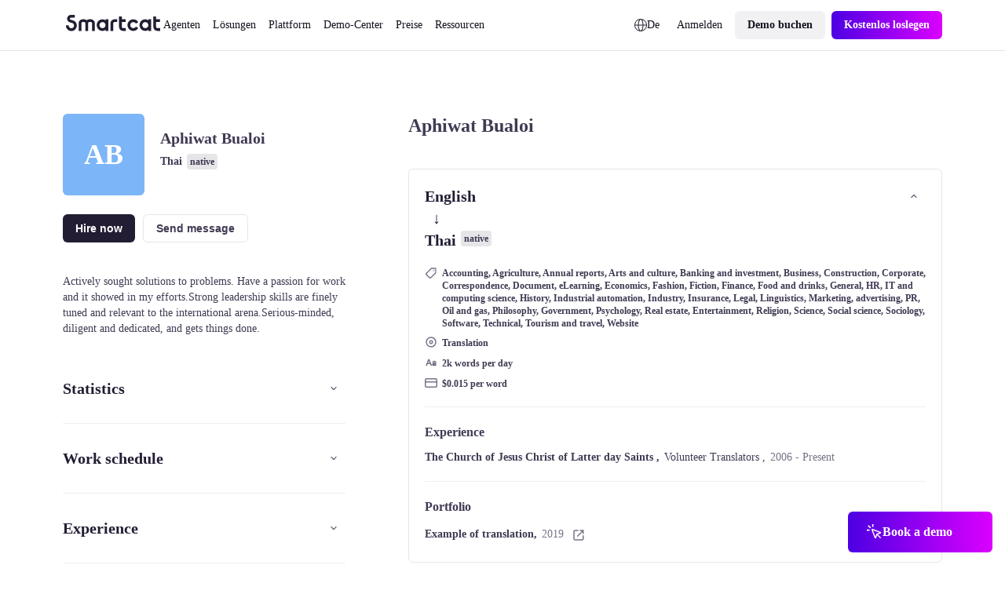

--- FILE ---
content_type: text/css; charset=utf-8
request_url: https://de.smartcat.com/_nuxt/AtomRatingStar.OGsNpk87.css
body_size: 257
content:
@charset "UTF-8";.sc23-wrapper[data-v-e8a11059]{display:block;margin:0 auto;max-width:calc(var(--globals--dimension-mobile-content-width--mode1)*100/var(--globals--dimension-mobile-page-width--mode1)*1vw);width:100%}@media screen and (min-width:769px){.sc23-wrapper[data-v-e8a11059]{max-width:calc(var(--globals--dimension-desktop-content-width--mode1)*100*var(--globals--dimension-desktop-content-width--mode1)/(var(--globals--dimension-desktop-page-width--mode1)*var(--globals--dimension-desktop-content-width--mode1))*1vw)}}@media screen and (min-width:1279px){.sc23-wrapper[data-v-e8a11059]{max-width:calc(var(--globals--dimension-desktop-content-width--mode1)*var(--globals--dimension-desktop-content-width--mode1)/var(--globals--dimension-desktop-content-width--mode1)*1px)}}.sc23-wrapper-small[data-v-e8a11059]{display:block;margin:0 auto;max-width:calc(36000/var(--globals--dimension-mobile-page-width--mode1)*1vw);width:100%}@media screen and (min-width:769px){.sc23-wrapper-small[data-v-e8a11059]{max-width:calc(var(--globals--dimension-desktop-content-width--mode1)*74200/(var(--globals--dimension-desktop-page-width--mode1)*var(--globals--dimension-desktop-content-width--mode1))*1vw)}}@media screen and (min-width:1279px){.sc23-wrapper-small[data-v-e8a11059]{max-width:calc(var(--globals--dimension-desktop-content-width--mode1)*742/var(--globals--dimension-desktop-content-width--mode1)*1px)}}.desktop-only[data-v-e8a11059]{display:none}@media screen and (min-width:769px){.desktop-only[data-v-e8a11059]{display:block}.mobile-only[data-v-e8a11059]{display:none}}.rating-star[data-v-e8a11059]{color:var(--v3a9cb00b);display:inline-block;font-size:calc(var(--v2d6cb2a4)*100/var(--globals--dimension-mobile-page-width--mode1)*1vw);line-height:calc(var(--v2d6cc7d5)*100/var(--globals--dimension-mobile-page-width--mode1)*1vw);margin:0}@media screen and (min-width:769px){.rating-star[data-v-e8a11059]{font-size:calc(var(--v2d6cb29b)*100*var(--globals--dimension-desktop-content-width--mode1)/(var(--globals--dimension-desktop-page-width--mode1)*var(--globals--dimension-desktop-content-width--mode1))*1vw);line-height:calc(var(--v2d6cc7cc)*100*var(--globals--dimension-desktop-content-width--mode1)/(var(--globals--dimension-desktop-page-width--mode1)*var(--globals--dimension-desktop-content-width--mode1))*1vw)}}@media screen and (min-width:1279px){.rating-star[data-v-e8a11059]{font-size:calc(var(--globals--dimension-desktop-content-width--mode1)*var(--v2d6cb29b)/var(--globals--dimension-desktop-content-width--mode1)*1px);line-height:calc(var(--globals--dimension-desktop-content-width--mode1)*var(--v2d6cc7cc)/var(--globals--dimension-desktop-content-width--mode1)*1px)}}.rating-star__wrap[data-v-e8a11059]{display:inline-block;position:relative}.rating-star__wrap[data-v-e8a11059]:before{content:"★★★★★";display:block}.rating-star__active[data-v-e8a11059]{height:100%;left:0;overflow:hidden;position:absolute;top:0;width:var(--v9b4ef880)}.rating-star__active[data-v-e8a11059]:before{color:var(--v3568727e);content:"★★★★★";height:100%;left:0;position:absolute;top:0;width:100%}


--- FILE ---
content_type: text/javascript; charset=utf-8
request_url: https://de.smartcat.com/_nuxt/AtomButton.C04DKwpv.js
body_size: 963
content:
import{c as h}from"./server-component.BGYAF7fW.js";import{u as $}from"./index.BvU2UFeH.js";import x from"./AtomLink.CCHVOReo.js";import k from"./AtomLoader.D7mMcTLN.js";import{_ as L}from"./_plugin-vue_export-helper.DlAUqK2U.js";import{a as s,j as a,p as S,n as y,o as l,u as i,g as d,e as f}from"./runtime-core.esm-bundler._0ziUKzY.js";import"./NuxtIsland.D6m94wTQ.js";import"./index.IShi1APO.js";import"./vue.f49591ad.BarUt1z7.js";import"./index.B8xFkYCm.js";import"./index.C9b89jfH.js";import"./nuxt.B_Lw0vxF.js";import"./ssr.GVuciF00.js";import"./utils.Bu1ZDble.js";import"./paths.pI3jKn6u.js";import"./state.D-tYJRHg.js";import"./cookie.HZWWC7Ur.js";import"./useThumbmark.HMAnjhtq.js";import"./preload-helper.6KB57ADW.js";import"./states.nfd-NCcT.js";const v=h("AtomIcon"),A=["innerHTML"],B={__name:"button",props:{mode:{default:"light",type:String},text:{default:"Button",type:String},type:{default:"primary",type:String},size:{default:"m",type:String},href:{default:"",type:String},iconLeft:{default:"",type:String},iconRight:{default:"",type:String},iconArrow:{default:"",type:String},disabled:{default:!1,type:Boolean},loading:{default:!1,type:Boolean}},setup(t){const o=t,c=s({primary:`content-static-inverted--${o.mode}`,secondary:`content-static-primary--${o.mode}`,gradient:"content-static-inverted--light",outlined:`content-static-primary--${o.mode}`,ghost:`content-static-primary--${o.mode}`,text_purple:`content-link-default--${o.mode}`,text_black:`content-interaction-default--${o.mode}`}),p=s({primary:"inverted",secondary:"regular",gradient:"inverted",outlined:"regular",ghost:"regular",text_purple:"regular",text_black:"regular"}),g=["primary","secondary","gradient","outlined","ghost","text_purple","text_black"],n=e=>g.includes(e)?e:"primary",u=e=>{let r="";return(e=="m"||e=="medium")&&(r="m"),(e=="l"||e=="big")&&(r="l"),r};return(e,r)=>{const m=v;return l(),a(x,{href:t.href,class:y(["a-button",[`a-button_${n(t.type)}`,`a-button_${t.mode}`,`a-button_${u(t.size)}`,{"a-button_disabled":t.disabled}]]),type:"ghost",onMouseup:r[0]||(r[0]=b=>b.currentTarget.blur())},{default:S(()=>[t.loading?(l(),a(k,{key:0,mode:t.mode,type:i(p)[n(t.type)]},null,8,["mode","type"])):t.iconLeft?(l(),a(m,{key:1,color:`colors--${i(c)[n(t.type)]}`,icon:t.iconLeft,size:"20"},null,8,["color","icon"])):d("",!0),f("p",{class:y(["classLabel classLabel_semibold",[`color_${i(c)[n(t.type)]}`,`classLabel_${u(t.size)}`]])},[f("span",{innerHTML:("untilDecodeHtml"in e?e.untilDecodeHtml:i($))(t.text)},null,8,A)],2),t.iconRight?(l(),a(m,{key:2,color:`colors--${i(c)[n(t.type)]}`,icon:t.iconRight,size:"20"},null,8,["color","icon"])):d("",!0),t.iconArrow?(l(),a(m,{key:3,color:`colors--${i(c)[n(t.type)]}`,icon:t.iconArrow,size:"20"},null,8,["color","icon"])):d("",!0)]),_:1},8,["href","class"])}}},Q=L(B,[["__scopeId","data-v-991c2670"]]);export{Q as default};


--- FILE ---
content_type: text/javascript; charset=utf-8
request_url: https://de.smartcat.com/_nuxt/CustomVideoMeetingCalendar.B1sIXLBc.js
body_size: 3087
content:
import{w as P}from"./runtime-dom.esm-bundler.C8ZorWc6.js";import $ from"./AtomButton.C04DKwpv.js";import{u as j,a as I}from"./states.nfd-NCcT.js";import{u as W}from"./url.Dwcg0_5Q.js";import{u as F}from"./router.CX9rRbsR.js";import{u as G}from"./state.D-tYJRHg.js";import{u as c}from"./cookie.HZWWC7Ur.js";import"./useThumbmark.HMAnjhtq.js";import{_ as U}from"./_plugin-vue_export-helper.DlAUqK2U.js";import{a as l,ap as Y,m as J,c as m,u,e as o,l as K,g as Q,f as e1,o as C}from"./runtime-core.esm-bundler._0ziUKzY.js";import"./server-component.BGYAF7fW.js";import"./NuxtIsland.D6m94wTQ.js";import"./index.IShi1APO.js";import"./vue.f49591ad.BarUt1z7.js";import"./index.B8xFkYCm.js";import"./index.C9b89jfH.js";import"./nuxt.B_Lw0vxF.js";import"./ssr.GVuciF00.js";import"./utils.Bu1ZDble.js";import"./paths.pI3jKn6u.js";import"./index.BvU2UFeH.js";import"./AtomLink.CCHVOReo.js";import"./preload-helper.6KB57ADW.js";import"./AtomLoader.D7mMcTLN.js";const o1={class:"modal-popup"},t1={key:0,class:"modal-popup__content"},a1={class:"l-page"},l1={class:"p-video-player__header"},n1={key:0,width:"20",height:"20",viewBox:"0 0 20 20",fill:"none",xmlns:"http://www.w3.org/2000/svg"},s1={key:1,width:"20",height:"20",viewBox:"0 0 20 20",fill:"none",xmlns:"http://www.w3.org/2000/svg"},i1=["event","muted"],r1={class:"p-video-player__control-panel"},S="video_banner_11302023",u1={__name:"video-meeting-calendar",setup(d1){j(),W();const V=(e,t)=>{var v;return function(N){clearTimeout(v),v=setTimeout(function(){e(N)},t)}};F();const A=l(null),f=l(null),a=l(null),_=l(0),w=l(0),n=l(0),y=l(0),d=l(0),s=l(!1),b=l(!1),i=l(!1),p=l(!1),g=l(!1),r=l(!0);I(),G("appConfig");const k=c("ab_button_test_02132025",{maxAge:2419200});k.value||(k.value=Math.floor(1+Math.random()*10)>5?2:1);const h=c("ab_test_book_02132025",{maxAge:2419200});h.value||(h.value=Math.floor(1+Math.random()*10)>5?2:1);const O=async()=>{i.value=!1;let e=await c(S,{maxAge:2419200});e.value=!0,p.value=!0,x()},L=async()=>{r.value=!r.value,r.value==!1&&(await x(),await D())},z=Y(()=>n.value/d.value),D=()=>{a.value.play(),s.value=!0,M()},Z=()=>{a.value.pause(),s.value=!1},x=()=>{a.value&&(a.value.currentTime=0,n.value=0,Z())},M=()=>{var e;n.value=(e=a.value)==null?void 0:e.currentTime,s.value&&requestAnimationFrame(()=>{M()})},B=e=>{e.preventDefault(),b.value=!0,n.value=a.value.currentTime=e.layerX/_.value*d.value,a.value.pause()},E=e=>{e.preventDefault(),b.value&&(n.value=a.value.currentTime=(e.clientX-w.value-window.pageXOffset)/_.value*d.value)},R=e=>{e.preventDefault(),b.value=!1,s.value&&a.value.play()},T=()=>{i.value&&(_.value=f.value.clientWidth,w.value=f.value.getBoundingClientRect().left)},X=()=>{var e;(e=a.value)!=null&&e.duration&&(d.value=a.value.duration)},q=()=>{var e;(e=a.value)!=null&&e.currentTime&&(a.value.currentTime=0,s.value=!1)},H=()=>{y.value=window.scrollY,y.value>320&&i.value==!1&&p.value==!1&&(i.value=!0)};return J(()=>{T(),window.addEventListener("resize",V(()=>{T()}),100),g.value=c(S,{maxAge:2419200}).value,p.value=!!g.value,window.addEventListener("scroll",H)}),(e,t)=>(C(),m("div",o1,[u(i)&&!u(p)?(C(),m("div",t1,[o("div",a1,[o("div",{class:"p-video-player",ref_key:"videoPlayer",ref:A,id:"video-player"},[o("div",l1,[o("button",{onClick:t[0]||(t[0]=P(v=>L(),["prevent"])),class:"sc-button sc-button_size-small sc-button-link sc-button_icon-only",type:"button",name:"button"},[u(r)?(C(),m("svg",n1,[...t[2]||(t[2]=[o("g",{opacity:"0.5"},[o("path",{"fill-rule":"evenodd","clip-rule":"evenodd",d:"M9.383 3.07612C9.56569 3.15186 9.72181 3.28007 9.83163 3.44454C9.94146 3.60901 10 3.80235 10 4.00012V16.0001C9.99996 16.1979 9.94129 16.3912 9.8314 16.5556C9.72152 16.72 9.56535 16.8481 9.38265 16.9238C9.19995 16.9995 8.99892 17.0193 8.80497 16.9807C8.61102 16.9421 8.43285 16.8469 8.293 16.7071L4.586 13.0001H2C1.73478 13.0001 1.48043 12.8948 1.29289 12.7072C1.10536 12.5197 1 12.2653 1 12.0001V8.00012C1 7.7349 1.10536 7.48055 1.29289 7.29301C1.48043 7.10547 1.73478 7.00012 2 7.00012H4.586L8.293 3.29312C8.43285 3.15318 8.61105 3.05787 8.80508 3.01925C8.9991 2.98062 9.20023 3.00041 9.383 3.07612Z",fill:"white"}),o("path",{"fill-rule":"evenodd","clip-rule":"evenodd",d:"M12.2929 6.29301C12.6834 5.90248 13.3166 5.90248 13.7071 6.29301L15.5 8.0859L17.2929 6.29301C17.6834 5.90248 18.3166 5.90248 18.7071 6.29301C19.0976 6.68353 19.0976 7.3167 18.7071 7.70722L16.9142 9.50012L18.7071 11.293C19.0976 11.6835 19.0976 12.3167 18.7071 12.7072C18.3166 13.0977 17.6834 13.0977 17.2929 12.7072L15.5 10.9143L13.7071 12.7072C13.3166 13.0977 12.6834 13.0977 12.2929 12.7072C11.9024 12.3167 11.9024 11.6835 12.2929 11.293L14.0858 9.50012L12.2929 7.70722C11.9024 7.3167 11.9024 6.68353 12.2929 6.29301Z",fill:"white"})],-1)])])):(C(),m("svg",s1,[...t[3]||(t[3]=[o("path",{opacity:"0.5","fill-rule":"evenodd","clip-rule":"evenodd",d:"M9.383 3.07602C9.56569 3.15176 9.72181 3.27997 9.83163 3.44444C9.94146 3.60891 10 3.80225 10 4.00002V16C9.99996 16.1978 9.94129 16.3911 9.8314 16.5555C9.72152 16.7199 9.56535 16.848 9.38265 16.9237C9.19995 16.9994 8.99892 17.0192 8.80497 16.9806C8.61102 16.942 8.43285 16.8468 8.293 16.707L4.586 13H2C1.73478 13 1.48043 12.8947 1.29289 12.7071C1.10536 12.5196 1 12.2652 1 12V8.00002C1 7.7348 1.10536 7.48045 1.29289 7.29291C1.48043 7.10537 1.73478 7.00002 2 7.00002H4.586L8.293 3.29302C8.43285 3.15308 8.61105 3.05778 8.80508 3.01915C8.9991 2.98052 9.20023 3.00031 9.383 3.07602ZM14.657 2.92902C14.8445 2.74155 15.0988 2.63623 15.364 2.63623C15.6292 2.63623 15.8835 2.74155 16.071 2.92902C17.0008 3.85667 17.7382 4.95887 18.2409 6.17233C18.7435 7.38578 19.0015 8.68658 19 10C19.0015 11.3135 18.7435 12.6143 18.2409 13.8277C17.7382 15.0412 17.0008 16.1434 16.071 17.071C15.8824 17.2532 15.6298 17.354 15.3676 17.3517C15.1054 17.3494 14.8546 17.2442 14.6692 17.0588C14.4838 16.8734 14.3786 16.6226 14.3763 16.3604C14.374 16.0982 14.4748 15.8456 14.657 15.657C15.4011 14.9151 15.9912 14.0333 16.3933 13.0625C16.7955 12.0916 17.0016 11.0508 17 10C17.0017 8.94918 16.7955 7.90839 16.3934 6.93754C15.9913 5.96668 15.4012 5.08493 14.657 4.34302C14.4695 4.15549 14.3642 3.90118 14.3642 3.63602C14.3642 3.37085 14.4695 3.11654 14.657 2.92902ZM11.828 5.75702C11.9209 5.66404 12.0312 5.59028 12.1526 5.53996C12.274 5.48963 12.4041 5.46373 12.5355 5.46373C12.6669 5.46373 12.797 5.48963 12.9184 5.53996C13.0398 5.59028 13.1501 5.66404 13.243 5.75702C13.8009 6.31368 14.2433 6.97508 14.5448 7.70323C14.8463 8.43137 15.001 9.21191 15 10C15.001 10.7881 14.8463 11.5686 14.5447 12.2968C14.2432 13.0249 13.8008 13.6863 13.243 14.243C13.0554 14.4307 12.8009 14.5361 12.5355 14.5361C12.2701 14.5361 12.0156 14.4307 11.828 14.243C11.6404 14.0554 11.5349 13.8009 11.5349 13.5355C11.5349 13.2702 11.6404 13.0157 11.828 12.828C12.2002 12.4572 12.4953 12.0164 12.6965 11.5311C12.8976 11.0457 13.0008 10.5254 13 10C13.0008 9.47463 12.8977 8.95428 12.6965 8.46893C12.4954 7.98357 12.2002 7.54281 11.828 7.17202C11.735 7.07914 11.6613 6.96885 11.6109 6.84746C11.5606 6.72606 11.5347 6.59593 11.5347 6.46452C11.5347 6.3331 11.5606 6.20297 11.6109 6.08158C11.6613 5.96018 11.735 5.84989 11.828 5.75702Z",fill:"white"},null,-1)])]))]),o("button",{onClick:t[1]||(t[1]=P(v=>O(),["prevent"])),class:"sc-button sc-button_size-small sc-button-link sc-button_icon-only",type:"button",name:"button"},[...t[4]||(t[4]=[o("svg",{xmlns:"http://www.w3.org/2000/svg",width:"24",height:"24",viewBox:"0 0 24 24",fill:"none"},[o("rect",{width:"24",height:"24",rx:"12",fill:"white","fill-opacity":"0.1"}),o("path",{"fill-rule":"evenodd","clip-rule":"evenodd",d:"M7.29289 10.2929C7.68342 9.90237 8.31658 9.90237 8.70711 10.2929L12 13.5858L15.2929 10.2929C15.6834 9.90237 16.3166 9.90237 16.7071 10.2929C17.0976 10.6834 17.0976 11.3166 16.7071 11.7071L12 16.4142L7.29289 11.7071C6.90237 11.3166 6.90237 10.6834 7.29289 10.2929Z",fill:"white"})],-1)])])]),o("div",{class:"p-video-player__stopplay",onClick:L}),o("video",{class:"p-video-player__media",ref_key:"videoPlayerVideo",ref:a,playsinline:"","webkit-playsInline":"",preload:"none",event:X(),onEnded:q,muted:u(r),autoplay:!0,loop:!0,poster:"https://zgmt9lxb.tinifycdn.com/_promo-content/1702615773740scrnli_12_15_2023_7-48-55_AM.webp"},[...t[5]||(t[5]=[o("source",{type:"video/webm",src:"https://gqucouwbfxremfdhdosu.supabase.co/storage/v1/object/public/video/Banner%20video%20avatar%2001.webm"},null,-1),o("source",{type:"video/mp4",src:"https://gqucouwbfxremfdhdosu.supabase.co/storage/v1/object/public/video/Pop%20up%20video%20-%20version%203%20(4).mp4"},null,-1)])],40,i1),o("div",{class:"p-video-player__seekbar-wrap",ref_key:"videoPlayerSeekbar",ref:f,id:"video-player-media",onMousedown:B,onTouchstart:B,onTouchmove:E,onTouchend:R},[o("div",{class:"p-video-player__seekbar-current",style:K({transform:`scaleX(${u(z)})`})},null,4),t[6]||(t[6]=o("div",{class:"p-video-player__seekbar-back"},null,-1))],544)],512)])])):Q("",!0),o("div",r1,[e1($,{size:"l",type:"gradient",iconLeft:"icon-24-Click",text:"Book a demo","data-name":"Book a demo",href:"/book-a-demo/?from_video_meeting_calendar"})])]))}},D1=U(u1,[["__scopeId","data-v-4df0e233"]]);export{D1 as default};


--- FILE ---
content_type: text/javascript; charset=utf-8
request_url: https://de.smartcat.com/_nuxt/useThumbmark.HMAnjhtq.js
body_size: 772
content:
import{_ as l}from"./preload-helper.6KB57ADW.js";import{a as m}from"./runtime-core.esm-bundler._0ziUKzY.js";let e=null,o=null;const i=m(null),h=m(null),a=m(null),n=m(!1);function f(){return o||(n.value=!0,o=new Promise((u,s)=>{l(()=>import("https://cdn.jsdelivr.net/npm/@thumbmarkjs/thumbmarkjs/dist/thumbmark.umd.min.js "),[],import.meta.url).then(r=>{const t=window.ThumbmarkJS||r.default||r;if(!t||typeof t.Thumbmark!="function")throw console.error("[useThumbmark] ThumbmarkJS or ThumbmarkJS.Thumbmark is not a function",t),new Error("Thumbmark library not loaded correctly.");return new t.Thumbmark().get()}).then(r=>{if(r&&r.thumbmark)i.value=r.thumbmark,h.value=r.visitorId||null,e=r,a.value=null,u(e);else throw new Error("Invalid data received from Thumbmark.")}).catch(r=>{console.error("[useThumbmark] Error initializing or getting Thumbmark data:",r),a.value=r,e=null,u(null)}).finally(()=>{n.value=!1})})),o}export{f as g};


--- FILE ---
content_type: text/javascript; charset=utf-8
request_url: https://de.smartcat.com/_nuxt/entry.BSLUb_1w.js
body_size: 38052
content:
const __vite__mapDeps=(i,m=__vite__mapDeps,d=(m.f||(m.f=["./AtomLink.BqD6HUzZ.css","./AtomLoader.DzSJdlEX.css","./AtomButton.CTZSpGn-.css","./AtomButtonClear.Deo_XVQB.css","./AtomTag.DJlD3-Lx.css","./AtomButtonEmoji.CrkkvPPp.css","./AtomImage.BA0lHO5M.css","./ScContentBuilder.BQZzl_NZ.css","./AtomWrapperBlog.C2O4aSjE.css","./AtomWrapper.3aVOFVzx.css","./BaseSpace.DAVqIHmI.css","./BlogAutoTableOfContents.Dph03iBc.css","./breadcrumbs.C2eMIvv1.css","./ScRatingSchema.XKtDLG6S.css","./mainslug.BTy7qz91.css","./_slug_.G1m-UTcj.css","./AtomTextField.B_Jm-3xg.css","./blog-form-subscribe.BBCCZdFo.css","./AtomEditorContent.2CmkkZhN.css","./BaseCta.wFLhZ2rV.css","./AtomInfoPopup.Ch8lfraW.css","./_slug_.1ue7qXOX.css","./gen-html-content.Cej6mMVr.css","./gen-sc-pages.CctYOAEF.css","./keyword-clusters.DY_MkgCT.css","./search-sc-content.DFXFeEoQ.css","./AtomButtonIcon.E7h5pYEf.css","./web-analyzers.80vMgpux.css","./input.ByNeOhMs.css","./select.DimC3tqV.css","./AtomPagination.CTBwx1l7.css","./BaseAccordion.DG2XBc5-.css","./BaseAccordionNew.B7VYAdfL.css","./BaseAutoplayCarousel.C3R8IVsg.css","./BaseBadgesBelt.Dzegmudf.css","./BaseCards.qgryzWNj.css","./BaseCardsSmallImage.DkgNNr-U.css","./BaseCardsIcon.KkqFH1c1.css","./BaseCardsCarousel.DOfnmuDi.css","./BaseCaseStudy.Dx9Dt5qU.css","./AtomCustomText.BD-82zWP.css","./BaseCaseStudySingle.CmNOaBO8.css","./BaseCustomerLogos.DyRTqVM3.css","./AtomLabel.PWU_kFI7.css","./AtomSelectNative.BxKlSwWG.css","./BaseDemoHeroTours.DTJ6yXgT.css","./BaseFaq.eLJr6hXR.css","./BaseFaqColumns.D1HVIvhE.css","./BaseFormEventReg.Dtmj7TVU.css","./BaseG2Slider.DSwR1ohu.css","./BaseRectInfographics.nIM0IzQa.css","./AtomRatingStar.OGsNpk87.css","./BaseReviews.Bgf4ksFf.css","./BaseReviewsNew.B91LXrR4.css","./BaseHeadingHorizontal.B__Jqd7H.css","./BaseHeading.B9Yidw7C.css","./AtomButtonPlay.LTWMW424.css","./BaseHero.DIcK8snY.css","./CustomFileUploader.qve4MauD.css","./BaseHeroUploader.DkCEyMLo.css","./AtomDropdownList.Fku7ATMh.css","./AtomCombobox.09UK5oxU.css","./AtomSourceTargetFileUploaderV2.CszRUb2_.css","./BaseHeroUploaderNew.Dk5qO5tC.css","./BaseHeroUploaderNewV2.DSL912Rx.css","./BaseHeroChatUploader.UKrXdF4n.css","./BaseHeroMainChatUploader.DdVTnIWh.css","./CustomBagesBelt.BiMC45UU.css","./BaseHeroImageRight.CVIJBrAm.css","./BaseHeroImageRightAb.BbLV_0bV.css","./BaseHeroSimple.CsbmCC2Z.css","./BaseHeroSimpleLeft.T-sXG001.css","./BaseHeroTestimonials1.B46v9AAP.css","./hero-testimonial-2-slider.Cq8fcaaQ.css","./BaseHeroTestimonials2.CnKi_wmT.css","./BaseHeroTestimonialsAb.Box8Qs3R.css","./BaseHeroForm.er8thCTi.css","./BaseHeroFormPdf.CF43tEcy.css","./BaseHeroEbookForm.Bs8ulYzH.css","./BaseHeroHorizontal.BBVdeuyR.css","./BaseImageChain.BVdMK8XH.css","./BaseImageSingle.ViOH1u3n.css","./BaseIntegrationsCarousel.BL_0FcyY.css","./BaseNumbers.JR_XKyVz.css","./BaseStatsRow.HOLThMJ6.css","./BaseTable.DpNfctB-.css","./AtomCaption.BwiahFR2.css","./BaseTabs.DAeUrWMB.css","./AtomTipTapContent.DsKhbP9b.css","./BaseTabsNew.BzDrMGRi.css","./BaseTabsNewSeo.Qd8mCs16.css","./BaseTestimonial.Dseoew-R.css","./AtomSlideTestimonials.D2PaWn9j.css","./BaseTestimonials.CzN8dKF0.css","./BaseTestimonialsWithNumbers.DcfrE6vl.css","./BaseTestimonialCards.De5RRhDx.css","./BaseTextBlock.4jczIFoN.css","./BaseText.CdAg75--.css","./BaseTile.BaAoGIHY.css","./BaseVideo.Bict-717.css","./BaseZero.B649Fq4I.css","./BaseLlmContent.CsAXQQF2.css","./BaseZigzag.BQ6rlvZf.css","./BaseTagList.g1y9O1BQ.css","./BaseCsCards.DMIlgX-z.css","./BaseCsCta.BQHyaGuz.css","./BaseCsHeading.Fc7hCJMM.css","./BaseCsParagraph.CNEOiC0O.css","./BaseCsPullQuote.D7kad37G.css","./BaseCsTestimonial.CHI32JNA.css","./BaseCsHero.DFP8nx9M.css","./BaseCsVideo.FU5F5e9L.css","./BaseCsNumbers.DwIHSFRW.css","./BaseCsImage.DhUcSTp0.css","./AtomWrapperLoctalk.DUpIWRuK.css","./BaseLtHero.DDfoiO73.css","./BaseLtCta.DkxIltaG.css","./BaseLtSpeakers.CnqXS-M1.css","./BaseLtAgenda.C0PsUGqj.css","./BaseLtVideo.U_5V53fr.css","./BaseLtAgendaList.DsBzef1j.css","./BaseLtHeroPost.CLpZkMU8.css","./BaseCaseStudyWithNumbers.gR1Vue1r.css","./CustomCustomerLogos.DHXNnYqJ.css","./BaseBookADemoBanner.OOkIq4xr.css","./BaseNumbersCards.k3muyElF.css","./BaseCustomerLogosTwoLines.B7Ozaerf.css","./BaseHeroQuotes.7HscRryN.css","./BaseHcGuides.DuDe9PNc.css","./BaseHcPageCards.BVg_5D4_.css","./BaseHcZigzag.BJgWGIHR.css","./BaseHcCarousel.BWevGy-a.css","./BaseIntegrationsHero.CjzWFKyK.css","./BaseIntegrationsCategoryHero.BSMm1UPp.css","./BaseIntegrationsCategoryList.qYSr9DvU.css","./BlogInfographics.Da6I0aMh.css","./BaseThermofisherHero.CfYEQiYB.css","./BaseTableNew.CTS5N_yu.css","./BlogText.CdXtsJrE.css","./BlogImage.Ii2RW7wQ.css","./BlogCta.di0xUdCP.css","./BlogSpace.GQJXiQPD.css","./BlogHeading.DaOaPGse.css","./BlogIframe.Bu6ZPPug.css","./BlogTestimonial.cZSeQevm.css","./BlogVideo.DHc4UTNl.css","./BlogCodeSnippet.DMKngXzO.css","./BlogFaq.D1Zk62bx.css","./BlogHighlight.BDw_b9NP.css","./BlogCarousel.Cq5LxqhY.css","./BlogStepper.Ccwddcyz.css","./BlogQuickLinks.dhN8KkRh.css","./BlogCards.DgpElSYk.css","./BlogBanner.BQiRtZ_z.css","./BlogFormFile.DPoon6jl.css","./uploadImage.iBuzkSXV.css","./tip-tap2-new.JuevzAE6.css","./editorHTML.B_O_RRh1.css","./switch.C5LnAUiv.css","./uploadImageFile.BtNFTb02.css","./textarea.CC6lbPID.css","./builder.D9D86mty.css","./index.Bu20r6ZN.css","./navigation.By-vqhwL.css","./news.wsMaXD55.css","./pricing.Crn9oExE.css","./process-links.CHBGsY22.css","./release-notes.B1OivmvQ.css","./speakers.BukNckqc.css","./test.zgLFqTNX.css","./test1.DuHoq4ol.css","./AtomSelect.Bb7tMYUX.css","./event-header.BVpSS9cS.css","./AtomTextarea.DpB4Rd99.css","./_slug_.CD3raJPL.css","./events-main-content.BC6pHOD_.css","./AtomCheckbox.CB7pSnPy.css","./AtomMultiselect.DxXL8P3R.css","./AtomDatepicker.DXEMwJcl.css","./index.rTKK4Yb3.css","./speaker-events.e2cMTDkP.css","./_slug_.CBXV-Bhp.css","./_slug_.1GrXhKrK.css","./sidebar-nav.KAdMx_7Y.css","./_slug_.Bg6u_yRB.css","./index.DD57EB3c.css","./search.DKhFMcD0.css","./breadcrumbs.BwBQwip4.css","./category-by-goal.CrzgrTxr.css","./category-by-industry.DEPn5JTY.css","./category-by-role.B_wHP-hu.css","./collection.FC_ndtXo.css","./index.DQzp6pou.css","./_slug_.DHhHeEW-.css","./markdemopge.DEtYcUj6.css","./use-route-marketplace-services.D6c6Ve_8.css","./_nameFreelancer_.D_kkGN56.css","./_slug_.BueooqiM.css","./_slug_.BpoP8zcG.css","./index.C2SKFqBY.css","./_slug_.C8IzfULS.css","./pricing-new-0825.C0XL-np8.css","./index.-zNRLxTU.css","./search.B6349GXT.css","./tags.QdGbTCF0.css","./AtomSourceTargetFileUploader.oitxbVB9.css","./index.DgrD74P6.css","./test-stream.BFHuLJfh.css","./BaseCustomerLogosSlider.BPl_JFkb.css","./BaseImage.q0sMSbx6.css","./BaseSingleImage.hGKXx18x.css","./CustomAnalyzeWebsite.K4F2NR7B.css","./CustomArcadeHero.BYzOMC39.css","./CustomBanner.DMa1TV95.css","./CustomBlogList.C7iKhm_7.css","./CustomBlogTopic.BlCfhU_5.css","./CustomBookForm.DvO_U930.css","./CustomBoschHero.DaESSoQu.css","./CustomCareersHeading.BK0tE00-.css","./CustomCareersHero.DDqaAMzx.css","./CustomCareersMasonry.2GK5ZJ7Q.css","./CustomCareersTestimonial.DsbfoD8h.css","./CustomCareersTestimonials.UPGyABbA.css","./CustomCaseStudies.CZEM86ZX.css","./CustomCasesTopic.Bq3ocjFk.css","./AtomUploadFile.D4DKvftR.css","./CustomContactForm.BBKzTBpf.css","./CustomContactLegalSupport.78i56MN5.css","./CustomCultureCode.8w6ksY6y.css","./CustomDemoCards.CKoZucsx.css","./CustomDemoHeroA062625.B1FPmuQa.css","./CustomDemoHeroA.GMfLOdx_.css","./CustomDemoHeroB.DaK1luQ1.css","./CustomDemoHeroCalCom.Ck9nIiyJ.css","./CustomDemoHeroExperiment.Dh6L7P00.css","./CustomDemoHeroTel.COr8vw13.css","./CustomDemoHeroV2.CK7qJa3W.css","./CustomDemoHero.DXKHqg8-.css","./CustomDemoLd.B1LowQ4M.css","./CustomEbookForm.BJsdzcDt.css","./CustomFormAcademyEditor.Bzhnw0mZ.css","./CustomFormAcademyElearningContent.Dba3gHVT.css","./CustomFormAcademyElearning.u1UjCKl8.css","./CustomFormAcademyFigma.BSAgvOYi.css","./CustomFormEventReg.H5E8f050.css","./CustomFormGatedRecording.DE28xCMu.css","./CustomFormShareFeedback.kg5LunjQ.css","./CustomFormTranslationRFP.AJAyUoKL.css","./CustomFormWhitePaper.BVOUGg6J.css","./CustomGenaiHero.CuY8m_wh.css","./CustomGptRequestPurple.Dofqkb3K.css","./CustomGptRequest.NugCNsrd.css","./CustomHcContactForm.BoVVfm93.css","./CustomHcMainSearch.CKqK1tl4.css","./CustomHeroGPT.DTw5QLsD.css","./CustomHeroSCORM.CaK8URjW.css","./CustomHeroAboutUs.gbwICxYx.css","./CustomHeroChatAiSdkMedicalTranslationSoftware.Cn88_sa1.css","./CustomHeroChatAiSdkSoftwareAgent.BPrT33ra.css","./CustomHeroHs._QTLe71L.css","./CustomHeroPreviewsForm.D04lw8A4.css","./CustomHeroSelectB.CBhNK0-v.css","./CustomHeroSelectPreviewAnalytics.Cw1VWr4N.css","./CustomHeroSelectPreview.Cc497rnq.css","./CustomHeroSelect.DWKMx9cR.css","./AtomToggleGroup.Bn6R9fEv.css","./CustomHeroSiteAnalyzerDemo.BGniNI6S.css","./CustomHeroStacey.BVGIHRZ6.css","./CustomHeroUploader.LDkYA8Cs.css","./CustomHeroVideoRight.DBO65lv2.css","./CustomHeroWhitepaper.D8-OcS6_.css","./CustomHeroWithQuote.fNgzgm_P.css","./CustomHsPopup.DJZSleub.css","./CustomInfographicsAl.B--08zWi.css","./CustomInfographics.B4gU5CO6.css","./CustomLanguages.CF4FZFD7.css","./CustomLoctalkCta.uPexO9LV.css","./CustomLoctalkFooter.Bp2ce1Qd.css","./CustomLoctalkForm.zulkycOY.css","./CustomLoctalkHeader.BLqRRPdC.css","./CustomLoctalkHero.D_UohA2s.css","./CustomLoctalkSpeakers.D-RtcIgF.css","./CustomLoctalkTextImage.DkK-JYpt.css","./CustomLoctalkTwoColumnsTwo.CH3KTTi4.css","./CustomLoctalkTwoColumns.uihSxJ8-.css","./CustomMain1123ConstructorImg.DElFyrde.css","./CustomMainFeatures.DPE4sKP0.css","./CustomMainG2Reviews.B_ufQOV4.css","./CustomMainHeroAJune23.jgOcO9fe.css","./CustomMainHeroA.Cv5UEnpT.css","./CustomMainHeroApril24.BqW05X_R.css","./CustomMainHeroAugust23.B2B6zrJ5.css","./CustomMainHeroB.Do1ef3uY.css","./CustomMainHeroChatAiSdk.BdI_03lS.css","./CustomMainHeroJune23.CCdI9pCj.css","./CustomMainHeroNovember23.DlIc5Wgk.css","./CustomMainHeroOctober24.QAtxad7_.css","./CustomMainHeroSeptember23.DwoC-06O.css","./CustomMainIntegrationsLinkCards.C5ixap96.css","./CustomMainLogoLine.HpoIQKCr.css","./CustomMainNumberCards.2BuGnqzq.css","./CustomMainRatingLineCards.Bgo7Z0Ph.css","./CustomMarsHero.BV9x4qHx.css","./CustomMpHero.CWJQoi1B.css","./CustomNewsHero.C3_FSiuZ.css","./CustomNewsList.4sNH46-P.css","./CustomProductTourInfografic.D9I8sqe3.css","./CustomRectInfographics.BAa35Z7w.css","./CustomRegisterCourse.CpZzyiJO.css","./CustomReportIllegalContent.C44xFoiD.css","./CustomReportTranslationIndustry.yAlGDnUf.css","./CustomRequestDemo.C_fAUzHw.css","./CustomThermofisherHero.BPoSEiJn.css","./CustomToursFilter.N5FG_s4-.css","./CustomToursRelativeList.C4UXFiGa.css","./CustomTwoCta.C7MM-Hdi.css","./CustomVideoMeetingCalendar.Bpwvfyre.css","./CustomWhySmartcatTable.CPvo4w7n.css","./CustomWidgetCalcAccuracy.DnGq19JH.css","./CustomWidgetCalcSmartwordsNew.tBIjlkX_.css","./CustomWidgetCalcSmartwords.BmAMXk75.css","./EditBaseAccordionNew.BDVF_5xP.css","./EditBaseAccordion.BvyGP7Qd.css","./EditBaseAutoplayCarousel.Bx0wp3Lr.css","./EditBaseBadgesBelt.DiXDQoA1.css","./EditBaseBookADemoBanner.BqWQWipu.css","./EditBaseCardsCarousel.DNqrpJTX.css","./EditBaseCardsIcon.CBJUmxC5.css","./EditBaseCardsSmallImage.DxWbCNHX.css","./EditBaseCards.BO3Vif1b.css","./EditBaseCaseStudySingle.B0MShfI8.css","./EditBaseCaseStudyWithNumbers.CwEeSzI-.css","./EditBaseCaseStudy.CpJrqcbd.css","./EditBaseCsCards.DCKs_hRc.css","./EditBaseCsCta.D53DDln9.css","./EditBaseCsHeading.phfrPaaH.css","./EditBaseCsHero.WqnbTXbv.css","./EditBaseCsImage.DFFOgqV2.css","./EditBaseCsNumbers.Cb92BzJf.css","./EditBaseCsParagraph.JdlihJC7.css","./EditBaseCsPullQuote.Cbnbuk2o.css","./EditBaseCsTestimonial.DSvBqrUq.css","./EditBaseCsVideo.B6ieyqsJ.css","./EditBaseCta.BtJCkjwg.css","./EditBaseCustomerLogosTwoLines.SWVO0_pk.css","./EditBaseCustomerLogos.DYggjmYk.css","./EditBaseDemoHeroTours.C3di9lni.css","./EditBaseExitPopupTrigger.B89Oh75W.css","./EditBaseFaq.Cr4JUX4b.css","./EditBaseFaqColumns.x34mTVQV.css","./EditBaseFormEventReg.DrYgcGFV.css","./EditBaseG2Slider.CRevvOJn.css","./EditBaseHcCarousel.CXIkHsgD.css","./EditBaseHcGuides.tsqUxBwb.css","./EditBaseHcPageCards.DUWXIjyv.css","./EditBaseHcZigzag.BVKn86H5.css","./EditBaseHeadingHorizontal.syqMlFl0.css","./EditBaseHeading.CIWDyESM.css","./EditBaseHeroChatUploader.DFdfpVbh.css","./EditBaseHeroEbookForm.Ci_Suylt.css","./EditBaseHeroFormPdf.Dfa_SWan.css","./EditBaseHeroForm.BHlYawsj.css","./EditBaseHeroHorizontal.C4t0ts-e.css","./EditBaseHeroImageRight.KSXNdbCj.css","./EditBaseHeroMainChatUploader.Do6h0upP.css","./EditBaseHeroQuotes.Cg53YftY.css","./EditBaseHeroSimpleLeft.CUTSML9a.css","./EditBaseHeroSimple.C1wN9ZBP.css","./EditBaseHeroTestimonials1.JjortYL0.css","./EditBaseHeroTestimonials2.C2iArhXt.css","./EditBaseHeroUploaderNewV2.-hprpqkk.css","./EditBaseHeroUploaderNew.D3hWb0lR.css","./EditBaseHeroUploader.WktNT33S.css","./EditBaseHero.BMku_Dyd.css","./EditBaseImageChain.C1hmQDly.css","./EditBaseImageSingle.D_HBYOGX.css","./EditBaseImage.C30MVlW0.css","./EditBaseIntegrationsCarousel.BAHTPj2f.css","./EditBaseIntegrationsCategoryHero.oFB5y97s.css","./EditBaseIntegrationsCategoryList.DSNtvjeV.css","./EditBaseIntegrationsHero.mnyY4qGS.css","./EditBaseLlmContent.SEP9MLSH.css","./EditBaseLtCta.ChqnFFMx.css","./EditBaseLtHeroPost.C_AXzvB5.css","./EditBaseLtHero.dUKYfnq7.css","./EditBaseLtSpeakers.VXK-Mtyh.css","./EditBaseNumbersCards.BbrLEsdz.css","./EditBaseNumbers.CJQZSpj8.css","./EditBaseRectInfographics.mLR1PFUh.css","./EditBaseReviewsNew.EtfAMV0Q.css","./EditBaseReviews.C88rrPdm.css","./EditBaseSpace.DHmo0P64.css","./EditBaseStatsRow.C80hXGrO.css","./EditBaseTableNew.B0AA2Q_q.css","./EditBaseTable.CFefsI1q.css","./EditBaseTabs.xLRYTrcV.css","./EditBaseTabsNewSeo.DUXeMf9o.css","./EditBaseTabsNew.D4zFrWMa.css","./EditBaseTagList.B0fujyvs.css","./EditBaseTestimonialCards.DEcHQRue.css","./EditBaseTestimonial.BXMN47jg.css","./EditBaseTestimonialsWithNumbers.B3ztVulP.css","./EditBaseTestimonials.DuaaUZe1.css","./EditBaseTextBlock.Cy1Um_KE.css","./EditBaseText.dIWL7s4n.css","./EditBaseThermofisherHero.BKxIbn5M.css","./EditBaseTile.D4GoepfV.css","./EditBaseVideo.CVimuc2v.css","./EditBaseZero.D53rHGGn.css","./EditBaseZigzag.BjawBq4y.css","./EditBlogBanner.C-dsZ7me.css","./EditBlogCards.BSwrYDu1.css","./EditBlogCarousel.BJm4lPHS.css","./EditBlogCodeSnippet.DU7a--IP.css","./EditBlogCta.zDjkGqsO.css","./EditBlogFaq.cOeYFTch.css","./EditBlogFormFile.CYgxYws9.css","./EditBlogHeading.BrDw-tzX.css","./EditBlogHighlight.DYfYCUeH.css","./EditBlogImage.BOFE-sme.css","./EditBlogInfographics.7deQIh_4.css","./EditBlogQuickLinks.CFydJZr_.css","./EditBlogSpace.D-HoIxaQ.css","./EditBlogStepper.DyWkjoHh.css","./EditBlogTestimonial.CV3uadpY.css","./EditBlogText.Btl9rbVu.css","./EditBlogVideo.Dib4xRmX.css","./PopupsBookDemoFormTel.Dkz3Miiv.css","./PopupsBookDemoForm.BuCbFt1l.css","./PopupsCalComPopup.CjFQ1a0d.css","./PopupsChiliPiperPopupExperiment.CVggbQGU.css","./PopupsChiliPiperPopupStacey.D7vi0VgA.css","./PopupsChiliPiperPopupWithoutName.CSQ043ZZ.css","./PopupsChiliPiperPopupWithoutRequestACall.chvg0agi.css","./PopupsChiliPiperPopup.DUB3-Avv.css","./PopupsExitPopup.C92iHcXi.css","./PopupsPhonePopup.BulVTpPi.css","./PopupsPreReleasePageBuilder.KOmHQptc.css","./PopupsPricingBookDemo.Mto1hPOu.css","./NuxtIcon.Cvbtxq7p.css"])))=>i.map(i=>d[i]);
import{w as St,c as Kt,a as Xt}from"./runtime-dom.esm-bundler.C8ZorWc6.js";import{d as X}from"./cookie.HZWWC7Ur.js";import{w as Yt,a as te,h as st,j as wt,b as ee,c as ht,i as oe}from"./index.C9b89jfH.js";import{b as ae,a as zt}from"./paths.pI3jKn6u.js";import{u as j,a as z,d as b,e as H,b as re,o as gt,c as ie,f as ne,v as se}from"./nuxt.B_Lw0vxF.js";import{c as ut,s as U,u as lt,a as ue,b as vt,i as le}from"./error.Bn61ORk6.js";import{u as _t,a as k,d as kt,P as _e}from"./router.CX9rRbsR.js";import me,{d as de,t as Ht}from"./NuxtPage.Ddm93nk2.js";import{r as et,s as Y,a as rt,b as Mt,i as pe,d as o,u as d,o as D,c as V,e as f,n as M,f as I,g as it,F as Z,h as Lt,j as N,k as xt,l as ce,w as Ft,m as fe,p as G,t as O,q as Ee,v as he,x as ge,y as ve,S as Le,z as ye}from"./runtime-core.esm-bundler._0ziUKzY.js";import{c as Te,s as Pe,r as Re}from"./vue.f49591ad.BarUt1z7.js";import{i as Ae,c as Ie,a as De,b as be,S as yt}from"./utils.Bu1ZDble.js";import{_ as e}from"./preload-helper.6KB57ADW.js";import{o as mt}from"./ready.7tiF9bCK.js";import Ce,{l as q}from"./NuxtLayout.DlGz0dnh.js";import{u as $}from"./state.D-tYJRHg.js";import{u as Nt}from"./url.Dwcg0_5Q.js";import Be from"./ClientOnly.Dl2PVBUl.js";import{Body as Oe,Meta as Ve,Link as Se,Head as we,Html as ze}from"./NoScript.D9FZVWdF.js";import ke from"./AtomButtonIcon.gcSu8Hb5.js";import{u as He,a as Me,b as xe,c as Fe,d as Ne}from"./states.nfd-NCcT.js";import{_ as Ut}from"./_plugin-vue_export-helper.DlAUqK2U.js";import{d as Ue}from"./index.UA9mKzF2.js";import{u as Ge}from"./ssr.GVuciF00.js";import{u as We}from"./useDevice.D7QocOe3.js";import{u as Tt}from"./use-set-cookie.DJZMMNb4.js";import{c as je,u as $e}from"./use-parse-cookie.gQudAq9h.js";import{u as qe}from"./vue.8fc199ce.Cp8zPOfa.js";import"./index.IShi1APO.js";import"./index.B8xFkYCm.js";import"./server-component.BGYAF7fW.js";import"./NuxtIsland.D6m94wTQ.js";import"./AtomLink.CCHVOReo.js";import"./useThumbmark.HMAnjhtq.js";class Je extends Error{constructor(a,r){super(a,r),this.name="FetchError",r!=null&&r.cause&&!this.cause&&(this.cause=r.cause)}}function Ze(t){var m,c,u,h,g;const a=((m=t.error)==null?void 0:m.message)||((c=t.error)==null?void 0:c.toString())||"",r=((u=t.request)==null?void 0:u.method)||((h=t.options)==null?void 0:h.method)||"GET",i=((g=t.request)==null?void 0:g.url)||String(t.request)||"/",s=`[${r}] ${JSON.stringify(i)}`,n=t.response?`${t.response.status} ${t.response.statusText}`:"<no response>",_=`${s}: ${n}${a?` ${a}`:""}`,l=new Je(_,t.error?{cause:t.error}:void 0);for(const p of["request","options","response"])Object.defineProperty(l,p,{get(){return t[p]}});for(const[p,L]of[["data","_data"],["status","status"],["statusCode","status"],["statusText","statusText"],["statusMessage","statusText"]])Object.defineProperty(l,p,{get(){return t.response&&t.response[L]}});return l}const Qe=new Set(Object.freeze(["PATCH","POST","PUT","DELETE"]));function Pt(t="GET"){return Qe.has(t.toUpperCase())}function Ke(t){if(t===void 0)return!1;const a=typeof t;return a==="string"||a==="number"||a==="boolean"||a===null?!0:a!=="object"?!1:Array.isArray(t)?!0:t.buffer?!1:t.constructor&&t.constructor.name==="Object"||typeof t.toJSON=="function"}const Xe=new Set(["image/svg","application/xml","application/xhtml","application/html"]),Ye=/^application\/(?:[\w!#$%&*.^`~-]*\+)?json(;.+)?$/i;function to(t=""){if(!t)return"json";const a=t.split(";").shift()||"";return Ye.test(a)?"json":Xe.has(a)||a.startsWith("text/")?"text":"blob"}function eo(t,a,r,i){const s=oo((a==null?void 0:a.headers)??(t==null?void 0:t.headers),r==null?void 0:r.headers,i);let n;return(r!=null&&r.query||r!=null&&r.params||a!=null&&a.params||a!=null&&a.query)&&(n={...r==null?void 0:r.params,...r==null?void 0:r.query,...a==null?void 0:a.params,...a==null?void 0:a.query}),{...r,...a,query:n,params:n,headers:s}}function oo(t,a,r){if(!a)return new r(t);const i=new r(a);if(t)for(const[s,n]of Symbol.iterator in t||Array.isArray(t)?t:new r(t))i.set(s,n);return i}async function J(t,a){if(a)if(Array.isArray(a))for(const r of a)await r(t);else await a(t)}const ao=new Set([408,409,425,429,500,502,503,504]),ro=new Set([101,204,205,304]);function Gt(t={}){const{fetch:a=globalThis.fetch,Headers:r=globalThis.Headers,AbortController:i=globalThis.AbortController}=t;async function s(l){const m=l.error&&l.error.name==="AbortError"&&!l.options.timeout||!1;if(l.options.retry!==!1&&!m){let u;typeof l.options.retry=="number"?u=l.options.retry:u=Pt(l.options.method)?0:1;const h=l.response&&l.response.status||500;if(u>0&&(Array.isArray(l.options.retryStatusCodes)?l.options.retryStatusCodes.includes(h):ao.has(h))){const g=typeof l.options.retryDelay=="function"?l.options.retryDelay(l):l.options.retryDelay||0;return g>0&&await new Promise(p=>setTimeout(p,g)),n(l.request,{...l.options,retry:u-1})}}const c=Ze(l);throw Error.captureStackTrace&&Error.captureStackTrace(c,n),c}const n=async function(m,c={}){const u={request:m,options:eo(m,c,t.defaults,r),response:void 0,error:void 0};u.options.method&&(u.options.method=u.options.method.toUpperCase()),u.options.onRequest&&await J(u,u.options.onRequest),typeof u.request=="string"&&(u.options.baseURL&&(u.request=Yt(u.request,u.options.baseURL)),u.options.query&&(u.request=te(u.request,u.options.query),delete u.options.query),"query"in u.options&&delete u.options.query,"params"in u.options&&delete u.options.params),u.options.body&&Pt(u.options.method)&&(Ke(u.options.body)?(u.options.body=typeof u.options.body=="string"?u.options.body:JSON.stringify(u.options.body),u.options.headers=new r(u.options.headers||{}),u.options.headers.has("content-type")||u.options.headers.set("content-type","application/json"),u.options.headers.has("accept")||u.options.headers.set("accept","application/json")):("pipeTo"in u.options.body&&typeof u.options.body.pipeTo=="function"||typeof u.options.body.pipe=="function")&&("duplex"in u.options||(u.options.duplex="half")));let h;if(!u.options.signal&&u.options.timeout){const p=new i;h=setTimeout(()=>{const L=new Error("[TimeoutError]: The operation was aborted due to timeout");L.name="TimeoutError",L.code=23,p.abort(L)},u.options.timeout),u.options.signal=p.signal}try{u.response=await a(u.request,u.options)}catch(p){return u.error=p,u.options.onRequestError&&await J(u,u.options.onRequestError),await s(u)}finally{h&&clearTimeout(h)}if((u.response.body||u.response._bodyInit)&&!ro.has(u.response.status)&&u.options.method!=="HEAD"){const p=(u.options.parseResponse?"json":u.options.responseType)||to(u.response.headers.get("content-type")||"");switch(p){case"json":{const L=await u.response.text(),B=u.options.parseResponse||X;u.response._data=B(L);break}case"stream":{u.response._data=u.response.body||u.response._bodyInit;break}default:u.response._data=await u.response[p]()}}return u.options.onResponse&&await J(u,u.options.onResponse),!u.options.ignoreResponseError&&u.response.status>=400&&u.response.status<600?(u.options.onResponseError&&await J(u,u.options.onResponseError),await s(u)):u.response},_=async function(m,c){return(await n(m,c))._data};return _.raw=n,_.native=(...l)=>a(...l),_.create=(l={},m={})=>Gt({...t,...m,defaults:{...t.defaults,...m.defaults,...l}}),_}const tt=function(){if(typeof globalThis<"u")return globalThis;if(typeof self<"u")return self;if(typeof window<"u")return window;if(typeof global<"u")return global;throw new Error("unable to locate global object")}(),io=tt.fetch?(...t)=>tt.fetch(...t):()=>Promise.reject(new Error("[ofetch] global.fetch is not supported!")),no=tt.Headers,so=tt.AbortController,uo=Gt({fetch:io,Headers:no,AbortController:so}),lo=uo;globalThis.$fetch||(globalThis.$fetch=lo.create({baseURL:ae()}));function _o(t,a){return{ctx:{table:t},matchAll:r=>jt(r,t)}}function Wt(t){const a={};for(const r in t)a[r]=r==="dynamic"?new Map(Object.entries(t[r]).map(([i,s])=>[i,Wt(s)])):new Map(Object.entries(t[r]));return a}function mo(t){return _o(Wt(t))}function jt(t,a,r){t.endsWith("/")&&(t=t.slice(0,-1)||"/");const i=[];for(const[n,_]of Rt(a.wildcard))(t===n||t.startsWith(n+"/"))&&i.push(_);for(const[n,_]of Rt(a.dynamic))if(t.startsWith(n+"/")){const l="/"+t.slice(n.length).split("/").splice(2).join("/");i.push(...jt(l,_))}const s=a.static.get(t);return s&&i.push(s),i.filter(Boolean)}function Rt(t){return[...t.entries()].sort((a,r)=>a[0].length-r[0].length)}function At(t){const a=co(t),r=new ArrayBuffer(a.length),i=new DataView(r);for(let s=0;s<r.byteLength;s++)i.setUint8(s,a.charCodeAt(s));return r}const po="ABCDEFGHIJKLMNOPQRSTUVWXYZabcdefghijklmnopqrstuvwxyz0123456789+/";function co(t){t.length%4===0&&(t=t.replace(/==?$/,""));let a="",r=0,i=0;for(let s=0;s<t.length;s++)r<<=6,r|=po.indexOf(t[s]),i+=6,i===24&&(a+=String.fromCharCode((r&16711680)>>16),a+=String.fromCharCode((r&65280)>>8),a+=String.fromCharCode(r&255),r=i=0);return i===12?(r>>=4,a+=String.fromCharCode(r)):i===18&&(r>>=2,a+=String.fromCharCode((r&65280)>>8),a+=String.fromCharCode(r&255)),a}const fo=-1,Eo=-2,ho=-3,go=-4,vo=-5,Lo=-6;function yo(t,a){return To(JSON.parse(t),a)}function To(t,a){if(typeof t=="number")return s(t,!0);if(!Array.isArray(t)||t.length===0)throw new Error("Invalid input");const r=t,i=Array(r.length);function s(n,_=!1){if(n===fo)return;if(n===ho)return NaN;if(n===go)return 1/0;if(n===vo)return-1/0;if(n===Lo)return-0;if(_)throw new Error("Invalid input");if(n in i)return i[n];const l=r[n];if(!l||typeof l!="object")i[n]=l;else if(Array.isArray(l))if(typeof l[0]=="string"){const m=l[0],c=a==null?void 0:a[m];if(c)return i[n]=c(s(l[1]));switch(m){case"Date":i[n]=new Date(l[1]);break;case"Set":const u=new Set;i[n]=u;for(let p=1;p<l.length;p+=1)u.add(s(l[p]));break;case"Map":const h=new Map;i[n]=h;for(let p=1;p<l.length;p+=2)h.set(s(l[p]),s(l[p+1]));break;case"RegExp":i[n]=new RegExp(l[1],l[2]);break;case"Object":i[n]=Object(l[1]);break;case"BigInt":i[n]=BigInt(l[1]);break;case"null":const g=Object.create(null);i[n]=g;for(let p=1;p<l.length;p+=2)g[l[p]]=s(l[p+1]);break;case"Int8Array":case"Uint8Array":case"Uint8ClampedArray":case"Int16Array":case"Uint16Array":case"Int32Array":case"Uint32Array":case"Float32Array":case"Float64Array":case"BigInt64Array":case"BigUint64Array":{const p=globalThis[m],L=l[1],B=At(L),v=new p(B);i[n]=v;break}case"ArrayBuffer":{const p=l[1],L=At(p);i[n]=L;break}default:throw new Error(`Unknown type ${m}`)}}else{const m=new Array(l.length);i[n]=m;for(let c=0;c<l.length;c+=1){const u=l[c];u!==Eo&&(m[c]=s(u))}}else{const m={};i[n]=m;for(const c in l){const u=l[c];m[c]=s(u)}}return i[n]}return s(0)}let Q,K;function Po(){return Q=$fetch(zt(`builds/meta/${j().app.buildId}.json`),{responseType:"json"}),Q.then(t=>{K=mo(t.matcher)}).catch(t=>{console.error("[nuxt] Error fetching app manifest.",t)}),Q}function ot(){return Q||Po()}async function dt(t){if(await ot(),!K)return console.error("[nuxt] Error creating app manifest matcher.",K),{};try{return de({},...K.matchAll(t).reverse())}catch(a){return console.error("[nuxt] Error matching route rules.",a),{}}}async function It(t,a={}){const r=await Ao(t,a),i=z(),s=i._payloadCache=i._payloadCache||{};return r in s?s[r]||null:(s[r]=qt(t).then(n=>n?$t(r).then(_=>_||(delete s[r],null)):(s[r]=null,null)),s[r])}const Ro="_payload.json";async function Ao(t,a={}){const r=new URL(t,"http://localhost");if(r.host!=="localhost"||st(r.pathname,{acceptRelative:!0}))throw new Error("Payload URL must not include hostname: "+t);const i=j(),s=a.hash||(a.fresh?Date.now():i.app.buildId),n=i.app.cdnURL,_=n&&await qt(t)?n:i.app.baseURL;return wt(_,r.pathname,Ro+(s?`?${s}`:""))}async function $t(t){const a=fetch(t).then(r=>r.text().then(Jt));try{return await a}catch(r){console.warn("[nuxt] Cannot load payload ",t,r)}return null}async function qt(t=_t().path){if(t=ee(t),(await ot()).prerendered.includes(t))return!0;const r=await dt(t);return!!r.prerender&&!r.redirect}let x=null;async function Io(){var i;if(x)return x;const t=document.getElementById("__NUXT_DATA__");if(!t)return{};const a=await Jt(t.textContent||""),r=t.dataset.src?await $t(t.dataset.src):void 0;return x={...a,...r,...window.__NUXT__},(i=x.config)!=null&&i.public&&(x.config.public=et(x.config.public)),x}async function Jt(t){return await yo(t,z()._payloadRevivers)}function Do(t,a){z()._payloadRevivers[t]=a}const Zt=[["NuxtError",t=>ut(t)],["EmptyShallowRef",t=>Y(t==="_"?void 0:t==="0n"?BigInt(0):X(t))],["EmptyRef",t=>rt(t==="_"?void 0:t==="0n"?BigInt(0):X(t))],["ShallowRef",t=>Y(t)],["ShallowReactive",t=>Mt(t)],["Ref",t=>rt(t)],["Reactive",t=>et(t)]];Zt.push(["Island",({key:t,params:a,result:r})=>{const i=z();return i.isHydrating||(i.payload.data[t]=i.payload.data[t]||$fetch(`/__nuxt_island/${t}.json`,{responseType:"json",...a?{params:a}:{}}).then(s=>(i.payload.data[t]=s,s))),{html:"",...r}}]);const bo=b({name:"nuxt:revive-payload:client",order:-30,async setup(t){let a,r;for(const[i,s]of Zt)Do(i,s);Object.assign(t.payload,([a,r]=H(()=>t.runWithContext(Io)),a=await a,r(),a)),window.__NUXT__=t.payload}}),Co=[],Bo=b({name:"nuxt:head",enforce:"pre",setup(t){const a=Te({plugins:Co});Pe(()=>z().vueApp._context.provides.usehead),t.vueApp.use(a);{let r=!0;const i=async()=>{r=!1,await Re(a)};a.hooks.hook("dom:beforeRender",s=>{s.shouldRender=!r}),t.hooks.hook("page:start",()=>{r=!0}),t.hooks.hook("page:finish",()=>{t.isHydrating||i()}),t.hooks.hook("app:error",i),t.hooks.hook("app:suspense:resolve",i)}}}),Oo={layout:"builder-pin"},Vo={layout:"builder-pin"},So={layout:"builder-pin"},wo={layout:"builder-pin"},zo={layout:"builder-pin"},ko={layout:"builder"},Ho={layout:"builder"},Mo={layout:"builder"},xo={layout:"builder"},Fo={layout:"builder"},No={layout:"builder"},Uo={layout:"builder"},Go={layout:"builder"},Wo={layout:"builder"},jo={layout:"builder"},$o={layout:"builder"},qo={layout:"builder"},Jo={layout:"builder"},Zo={layout:"builder"},Qo={layout:"loctalk-landing"},Ko={layout:"loctalk-landing"};let Dt;async function F(t){return Dt||(Dt=await e(()=>import("./client-component.C8XsZeH4.js"),[],import.meta.url).then(a=>a.createClientPage)),Dt(t)}const at=[{name:"slug",path:"/:slug()",component:()=>e(()=>import("./_slug_.5fzCSeFz.js"),__vite__mapDeps([0,1,2,3,4,5,6,7,8,9,10,11,12,13,14]),import.meta.url)},{name:"404",path:"/404",component:()=>e(()=>import("./404.ChfuMLGQ.js"),[],import.meta.url)},{name:"500",path:"/500",component:()=>e(()=>import("./500.B88spUU7.js"),[],import.meta.url)},{name:"ai-agents-slug",path:"/ai-agents/:slug()",component:()=>e(()=>import("./_slug_.BHIxHzue.js"),__vite__mapDeps([7]),import.meta.url)},{name:"ai-content-slug",path:"/ai-content/:slug()",component:()=>e(()=>import("./_slug_.CC11bmQp.js"),__vite__mapDeps([7]),import.meta.url)},{name:"ai-dubbing-slug",path:"/ai-dubbing/:slug()",component:()=>e(()=>import("./_slug_.UqfaIL51.js"),__vite__mapDeps([7]),import.meta.url)},{name:"ai-presentation-translator-slug",path:"/ai-presentation-translator/:slug()",component:()=>e(()=>import("./_slug_.BfuNJCbh.js"),__vite__mapDeps([7]),import.meta.url)},{name:"ai-speech-translate-slug",path:"/ai-speech-translate/:slug()",component:()=>e(()=>import("./_slug_.DE2mwkF4.js"),__vite__mapDeps([7]),import.meta.url)},{name:"ai-subtitle-translator-slug",path:"/ai-subtitle-translator/:slug()",component:()=>e(()=>import("./_slug_.BBQgbnDl.js"),__vite__mapDeps([7]),import.meta.url)},{name:"ai-translator-slug",path:"/ai-translator/:slug()",component:()=>e(()=>import("./_slug_.Dpkh8knH.js"),__vite__mapDeps([7]),import.meta.url)},{name:"ai-video-translate-slug",path:"/ai-video-translate/:slug()",component:()=>e(()=>import("./_slug_.DmjLw78L.js"),__vite__mapDeps([7]),import.meta.url)},{name:"app-translator-slug",path:"/app-translator/:slug()",component:()=>e(()=>import("./_slug_.BZ4vRU5n.js"),__vite__mapDeps([7]),import.meta.url)},{name:"audio-translator-slug",path:"/audio-translator/:slug()",component:()=>e(()=>import("./_slug_.Df0vLQ1O.js"),__vite__mapDeps([7]),import.meta.url)},{name:"authors-slug",path:"/authors/:slug()",component:()=>e(()=>import("./_slug_.BcWg3jFi.js"),__vite__mapDeps([0,6,9,10,1,2,15]),import.meta.url)},{name:"automotive-translation-slug",path:"/automotive-translation/:slug()",component:()=>e(()=>import("./_slug_.3fIGafdd.js"),__vite__mapDeps([7]),import.meta.url)},{name:"blog-slug",path:"/blog/:slug()",component:()=>e(()=>import("./_slug_.zUGpyHgj.js"),__vite__mapDeps([7,6,0,1,2,16,17,9,10,18,19,20,21]),import.meta.url)},{name:"blog",path:"/blog",component:()=>e(()=>import("./index.CtVPNoju.js"),__vite__mapDeps([7]),import.meta.url)},{name:"builder-ai-gen-html-content",path:"/builder/ai/gen-html-content",meta:Oo||{},component:()=>F(()=>e(()=>import("./gen-html-content.client.CP292M8x.js"),__vite__mapDeps([22]),import.meta.url))},{name:"builder-ai-gen-sc-pages",path:"/builder/ai/gen-sc-pages",meta:Vo||{},component:()=>F(()=>e(()=>import("./gen-sc-pages.client.DyOOZMfi.js"),__vite__mapDeps([23]),import.meta.url))},{name:"builder-ai-keyword-clusters",path:"/builder/ai/keyword-clusters",meta:So||{},component:()=>F(()=>e(()=>import("./keyword-clusters.client.D8M5bEaa.js"),__vite__mapDeps([24]),import.meta.url))},{name:"builder-ai-search-sc-content",path:"/builder/ai/search-sc-content",meta:wo||{},component:()=>F(()=>e(()=>import("./search-sc-content.client.CP9eu4Xc.js"),__vite__mapDeps([25]),import.meta.url))},{name:"builder-ai-web-analyzers",path:"/builder/ai/web-analyzers",meta:zo||{},component:()=>F(()=>e(()=>import("./web-analyzers.client.CtnincqP.js"),__vite__mapDeps([0,26,27]),import.meta.url))},{name:"builder-builder",path:"/builder/builder",meta:ko||{},component:()=>e(()=>import("./builder.B9M5Mk9o.js"),__vite__mapDeps([28,29,0,26,30,9,6,18,31,1,2,32,33,34,35,36,37,38,39,40,41,19,42,10,43,3,44,16,45,46,47,48,49,50,51,52,53,54,55,56,57,58,59,60,61,62,63,64,65,66,67,68,69,70,71,72,73,74,75,76,77,78,79,80,81,82,83,84,85,86,87,88,89,90,91,92,93,94,95,96,97,98,99,100,101,102,4,103,104,105,106,107,108,109,110,111,112,113,114,115,116,117,118,119,120,121,122,123,124,125,126,127,128,129,130,131,132,133,134,8,135,136,137,138,139,140,141,142,143,11,144,145,146,147,148,149,150,151,152,153,154,155,156,157,158,159,160,161]),import.meta.url)},{name:"builder-cssvars",path:"/builder/cssvars",meta:Ho||{},component:()=>e(()=>import("./cssvars.DqE2H6f5.js"),[],import.meta.url)},{name:"builder",path:"/builder",meta:Mo||{},component:()=>F(()=>e(()=>import("./index.client.Bbka03ug.js"),__vite__mapDeps([159,162]),import.meta.url))},{name:"builder-navigation",path:"/builder/navigation",meta:xo||{},component:()=>e(()=>import("./navigation.BluavcGN.js"),__vite__mapDeps([29,28,6,43,159,51,0,163]),import.meta.url)},{name:"builder-news",path:"/builder/news",meta:Fo||{},component:()=>e(()=>import("./news.DRTh36zB.js"),__vite__mapDeps([164]),import.meta.url)},{name:"builder-pricing",path:"/builder/pricing",meta:No||{},component:()=>e(()=>import("./pricing.XFIAjVhz.js"),__vite__mapDeps([156,157,155,6,165]),import.meta.url)},{name:"builder-process-links",path:"/builder/process-links",meta:Uo||{},component:()=>e(()=>import("./process-links.BbGqbFZa.js"),__vite__mapDeps([166]),import.meta.url)},{name:"builder-release-notes",path:"/builder/release-notes",meta:Go||{},component:()=>e(()=>import("./release-notes.BB-AK59H.js"),__vite__mapDeps([86,18,43,156,155,29,28,167]),import.meta.url)},{name:"builder-server",path:"/builder/server",component:()=>e(()=>import("./server.BRIgF3Z6.js"),[],import.meta.url)},{name:"builder-speakers",path:"/builder/speakers",meta:Wo||{},component:()=>e(()=>import("./speakers.tp--8Ngx.js"),__vite__mapDeps([28,160,159,0,26,156,168]),import.meta.url)},{name:"builder-status",path:"/builder/status",meta:jo||{},component:()=>e(()=>import("./status.BqY_ZId4.js"),[],import.meta.url)},{name:"builder-test",path:"/builder/test",meta:$o||{},component:()=>e(()=>import("./test.DFtIvHDw.js"),__vite__mapDeps([169]),import.meta.url)},{name:"builder-test1",path:"/builder/test1",meta:qo||{},component:()=>e(()=>import("./test1.BebSMwdz.js"),__vite__mapDeps([170]),import.meta.url)},{name:"builder-test2",path:"/builder/test2",meta:Jo||{},component:()=>e(()=>import("./test2.C8ky9WRH.js"),__vite__mapDeps([170]),import.meta.url)},{name:"builder-testing",path:"/builder/testing",component:()=>e(()=>import("./testing.BU0x_UF9.js"),__vite__mapDeps([9,0,3,4,103]),import.meta.url)},{name:"builder-testing2",path:"/builder/testing2",component:()=>e(()=>import("./testing2.RzC9gWLK.js"),[],import.meta.url)},{name:"builder-vector",path:"/builder/vector",meta:Zo||{},component:()=>e(()=>import("./vector.BoXD9nM3.js"),[],import.meta.url)},{name:"c-slug",path:"/c/:slug()",component:()=>e(()=>import("./_slug_.BgfRQauF.js"),__vite__mapDeps([7]),import.meta.url)},{name:"career",path:"/career",component:()=>e(()=>import("./career.BGk1yBvq.js"),__vite__mapDeps([7]),import.meta.url)},{name:"careers",path:"/careers",component:()=>e(()=>import("./careers.BkVJQeGv.js"),__vite__mapDeps([7]),import.meta.url)},{name:"cases-slug",path:"/cases/:slug()",component:()=>e(()=>import("./_slug_.Dicg9Lyi.js"),__vite__mapDeps([7]),import.meta.url)},{name:"cases",path:"/cases",component:()=>e(()=>import("./index.BEIMxUjr.js"),__vite__mapDeps([7,13]),import.meta.url)},{name:"cms-translation-slug",path:"/cms-translation/:slug()",component:()=>e(()=>import("./_slug_.zPVq22P7.js"),__vite__mapDeps([7]),import.meta.url)},{name:"contact-support",path:"/contact-support",component:()=>e(()=>import("./contact-support.TtzNRYyY.js"),__vite__mapDeps([7,13]),import.meta.url)},{name:"demo-center-slug",path:"/demo-center/:slug()",component:()=>e(()=>import("./_slug_.CLA8sHhk.js"),__vite__mapDeps([7]),import.meta.url)},{name:"demo-center",path:"/demo-center",component:()=>e(()=>import("./index.w1lhn1tF.js"),__vite__mapDeps([7,13]),import.meta.url)},{name:"elearning-slug",path:"/elearning/:slug()",component:()=>e(()=>import("./_slug_.DcH_Plx4.js"),__vite__mapDeps([7]),import.meta.url)},{name:"email-translation-slug",path:"/email-translation/:slug()",component:()=>e(()=>import("./_slug_.D4tUpUcZ.js"),__vite__mapDeps([7]),import.meta.url)},{name:"enterprise",path:"/enterprise",component:()=>e(()=>import("./enterprise.C1_JwgVW.js"),__vite__mapDeps([7,13]),import.meta.url)},{name:"events-slug",path:"/events/:slug()",component:()=>e(()=>import("./_slug_.e7XI5nuh.js"),__vite__mapDeps([0,6,7,1,2,16,3,60,171,26,172,61,173,174]),import.meta.url)},{name:"events",path:"/events",component:()=>e(()=>import("./index.CAnXeNfl.js"),__vite__mapDeps([0,1,2,175,43,176,26,177,3,60,171,16,178,179]),import.meta.url)},{name:"events-speakers-slug",path:"/events/speakers/:slug()",component:()=>e(()=>import("./_slug_.DYMAQa74.js"),__vite__mapDeps([0,26,180,181]),import.meta.url)},{name:"excel-translator-slug",path:"/excel-translator/:slug()",component:()=>e(()=>import("./_slug_.yh84PfQD.js"),__vite__mapDeps([7]),import.meta.url)},{name:"extension-translator-slug",path:"/extension-translator/:slug()",component:()=>e(()=>import("./_slug_.DCEno5Lb.js"),__vite__mapDeps([7]),import.meta.url)},{name:"government-translation-slug",path:"/government-translation/:slug()",component:()=>e(()=>import("./_slug_.2x-PTjS-.js"),__vite__mapDeps([7]),import.meta.url)},{name:"guides-slug",path:"/guides/:slug()",component:()=>e(()=>import("./_slug_.BJsupsAL.js"),__vite__mapDeps([7,12,182]),import.meta.url)},{name:"html-translator-slug",path:"/html-translator/:slug()",component:()=>e(()=>import("./_slug_.D2bQ_5tq.js"),__vite__mapDeps([7]),import.meta.url)},{name:"human-ai-translation-slug",path:"/human-ai-translation/:slug()",component:()=>e(()=>import("./_slug_.CJ4g7IIs.js"),__vite__mapDeps([7,13]),import.meta.url)},{name:"image-translator-slug",path:"/image-translator/:slug()",component:()=>e(()=>import("./_slug_.fHr3eCgT.js"),__vite__mapDeps([7]),import.meta.url)},{name:"index",path:"/",component:()=>e(()=>import("./index.D3sUJcAl.js"),__vite__mapDeps([13]),import.meta.url)},{name:"industries-slug",path:"/industries/:slug()",component:()=>e(()=>import("./_slug_.CfVmnODL.js"),__vite__mapDeps([7]),import.meta.url)},{name:"integrations-slug",path:"/integrations/:slug()",component:()=>e(()=>import("./_slug_.CpTS0azV.js"),__vite__mapDeps([7]),import.meta.url)},{name:"integrations-category-slug",path:"/integrations/category/:slug()",component:()=>e(()=>import("./_slug_.CM20x0B5.js"),__vite__mapDeps([7,0,6,43,1,2,183,9,10,184]),import.meta.url)},{name:"integrations",path:"/integrations",component:()=>e(()=>import("./index.BlrFNggH.js"),__vite__mapDeps([7,0,6,43,1,2,183,9,10,185]),import.meta.url)},{name:"l-slug",path:"/l/:slug()",component:()=>e(()=>import("./_slug_.CUFRpGdR.js"),__vite__mapDeps([7]),import.meta.url)},{name:"learning-and-development-slug",path:"/learning-and-development/:slug()",component:()=>e(()=>import("./_slug_.DmspPwNn.js"),__vite__mapDeps([7]),import.meta.url)},{name:"learning-hub-slug",path:"/learning-hub/:slug()",component:()=>e(()=>import("./_slug_.S3QR3cRA.js"),__vite__mapDeps([7]),import.meta.url)},{name:"learning-hub-category-by-goal",path:"/learning-hub/category-by-goal",component:()=>e(()=>import("./category-by-goal.CLAir5te.js"),__vite__mapDeps([0,1,2,3,60,171,9,26,186,187,6,18,35,7,188]),import.meta.url)},{name:"learning-hub-category-by-industry",path:"/learning-hub/category-by-industry",component:()=>e(()=>import("./category-by-industry.DgPd-2ms.js"),__vite__mapDeps([0,1,2,3,60,171,9,26,186,187,6,18,35,7,189]),import.meta.url)},{name:"learning-hub-category-by-role",path:"/learning-hub/category-by-role",component:()=>e(()=>import("./category-by-role.BodnXUS3.js"),__vite__mapDeps([0,1,2,3,60,171,9,26,186,187,6,18,35,7,190]),import.meta.url)},{name:"learning-hub-category-slug",path:"/learning-hub/category/:slug()",component:()=>e(()=>import("./_slug_.CDvjpggT.js"),__vite__mapDeps([7]),import.meta.url)},{name:"learning-hub-collection",path:"/learning-hub/collection",component:()=>e(()=>import("./collection.DgYQndtp.js"),__vite__mapDeps([0,1,2,9,26,186,6,187,7,3,60,171,191]),import.meta.url)},{name:"learning-hub",path:"/learning-hub",component:()=>e(()=>import("./index.CMn2Ds9S.js"),__vite__mapDeps([0,26,186,7,9,1,2,192]),import.meta.url)},{name:"legal-translation-slug",path:"/legal-translation/:slug()",component:()=>e(()=>import("./_slug_.CiD0dsIy.js"),__vite__mapDeps([7]),import.meta.url)},{name:"legal-slug",path:"/legal/:slug()",component:()=>e(()=>import("./_slug_.EWbm2wb-.js"),__vite__mapDeps([7,9,193]),import.meta.url)},{name:"life-science-translation-slug",path:"/life-science-translation/:slug()",component:()=>e(()=>import("./_slug_.hsnJiJwP.js"),__vite__mapDeps([7,13]),import.meta.url)},{name:"lms-slug",path:"/lms/:slug()",component:()=>e(()=>import("./_slug_.6ZuW5ZQ7.js"),__vite__mapDeps([7]),import.meta.url)},{name:"loctalk-slug",path:"/loctalk/:slug()",meta:Qo||{},component:()=>e(()=>import("./_slug_.ywHc-TMz.js"),__vite__mapDeps([7]),import.meta.url)},{name:"loctalk",path:"/loctalk",meta:Ko||{},component:()=>e(()=>import("./index.CINe0h_j.js"),__vite__mapDeps([7,13]),import.meta.url)},{name:"lp-slug",path:"/lp/:slug()",component:()=>e(()=>import("./_slug_.BJF6CAAL.js"),__vite__mapDeps([7]),import.meta.url)},{name:"manufacturing-translation-slug",path:"/manufacturing-translation/:slug()",component:()=>e(()=>import("./_slug_.oWfDXvtI.js"),__vite__mapDeps([7,13]),import.meta.url)},{name:"markdemopge",path:"/markdemopge",component:()=>e(()=>import("./markdemopge.DnE7jn_q.js"),__vite__mapDeps([194]),import.meta.url)},{name:"marketing-translation-slug",path:"/marketing-translation/:slug()",component:()=>e(()=>import("./_slug_.CpzGP97l.js"),__vite__mapDeps([7]),import.meta.url)},{name:"marketplace-langParams-typeTranslator",path:"/marketplace/:langParams()/:typeTranslator()",component:()=>e(()=>import("./index.BVNEpFtx.js"),__vite__mapDeps([0,1,2,86,9,10,43,60,16,61,176,195,3,4,103]),import.meta.url)},{name:"marketplace-langParams",path:"/marketplace/:langParams()",component:()=>e(()=>import("./index.DFZ3E_gR.js"),__vite__mapDeps([0,1,2,86,9,10,43,60,16,61,176,195,3,4,103]),import.meta.url)},{name:"marketplace-mpService-services-city",path:"/marketplace/:mpService()-services-:city()",component:()=>e(()=>import("./index.CXWCfqBH.js"),__vite__mapDeps([0,1,2,86,9,10,43,60,16,61,176,195,3,4,103,51,52,18,47,7]),import.meta.url)},{name:"marketplace-mpService-services",path:"/marketplace/:mpService()-services",component:()=>e(()=>import("./index.BdRuWF6G.js"),__vite__mapDeps([0,1,2,86,9,10,43,60,16,61,176,195,3,4,103,51,52,18,47,7]),import.meta.url)},{name:"marketplace-user-nameFreelancer",path:"/marketplace/user/:nameFreelancer()",component:()=>e(()=>import("./_nameFreelancer_.DQoW6hi5.js"),__vite__mapDeps([196]),import.meta.url)},{name:"medical-translation-slug",path:"/medical-translation/:slug()",component:()=>e(()=>import("./_slug_.DV0gTzyf.js"),__vite__mapDeps([7]),import.meta.url)},{name:"message-translator-slug",path:"/message-translator/:slug()",component:()=>e(()=>import("./_slug_.BB3TxkIt.js"),__vite__mapDeps([7]),import.meta.url)},{name:"microlearning-slug",path:"/microlearning/:slug()",component:()=>e(()=>import("./_slug_.9DAmlWdl.js"),__vite__mapDeps([7]),import.meta.url)},{name:"news-slug",path:"/news/:slug()",component:()=>e(()=>import("./_slug_.CRuotv-b.js"),__vite__mapDeps([7,6,0,1,2,9,10,197]),import.meta.url)},{name:"news",path:"/news",component:()=>e(()=>import("./index.CTC_OYUD.js"),__vite__mapDeps([7]),import.meta.url)},{name:"online-events-slug",path:"/online-events/:slug()",component:()=>e(()=>import("./_slug_.DhGxYwWb.js"),__vite__mapDeps([0,6,7,1,2,16,3,60,171,26,172,198]),import.meta.url)},{name:"online-events",path:"/online-events",component:()=>e(()=>import("./index.quZ4w5aU.js"),__vite__mapDeps([43,3,60,171,0,1,2,16,178,175,176,26,177,199]),import.meta.url)},{name:"online-events-speakers-slug",path:"/online-events/speakers/:slug()",component:()=>e(()=>import("./_slug_.D2oGJFJ_.js"),__vite__mapDeps([0,26,180,200]),import.meta.url)},{name:"organizations-slug",path:"/organizations/:slug()",component:()=>e(()=>import("./_slug_.DUlWuOXV.js"),__vite__mapDeps([0,1,2,3,4,5,6,7,8,9,10,11,12,13,14]),import.meta.url)},{name:"photo-translator-slug",path:"/photo-translator/:slug()",component:()=>e(()=>import("./_slug_.BtMHcUGI.js"),__vite__mapDeps([7]),import.meta.url)},{name:"picture-translator-slug",path:"/picture-translator/:slug()",component:()=>e(()=>import("./_slug_.Cw48WLaM.js"),__vite__mapDeps([7]),import.meta.url)},{name:"pricing",path:"/pricing",component:()=>e(()=>import("./index.DkTQOlRQ.js"),__vite__mapDeps([43,16,0,1,2,9,10,18,55,6,126,19,46,51,201]),import.meta.url)},{name:"pricing-lsp",path:"/pricing/lsp",component:()=>e(()=>import("./lsp.7ZfAVFp2.js"),__vite__mapDeps([43,16,0,1,2,9,10,18,55,6,126,19,46,51,201]),import.meta.url)},{name:"registration",path:"/registration",component:()=>e(()=>import("./registration.BIdPCJG1.js"),[],import.meta.url)},{name:"release-notes",path:"/release-notes",component:()=>e(()=>import("./index.BpbloRMc.js"),__vite__mapDeps([0,1,2,9,16,60,61,86,18,43,202]),import.meta.url)},{name:"scorm-slug",path:"/scorm/:slug()",component:()=>e(()=>import("./_slug_.DuBSRec9.js"),__vite__mapDeps([7]),import.meta.url)},{name:"screenshot-translator-slug",path:"/screenshot-translator/:slug()",component:()=>e(()=>import("./_slug_.wu6pi4L2.js"),__vite__mapDeps([7]),import.meta.url)},{name:"search",path:"/search",component:()=>e(()=>import("./search.C9x-3iiE.js"),__vite__mapDeps([0,3,4,1,2,9,203]),import.meta.url)},{name:"software-translator-slug",path:"/software-translator/:slug()",component:()=>e(()=>import("./_slug_.K7XNu6_l.js"),__vite__mapDeps([7]),import.meta.url)},{name:"tags",path:"/tags",component:()=>e(()=>import("./tags.DVQOB_-f.js"),__vite__mapDeps([0,1,2,204]),import.meta.url)},{name:"technical-translation-slug",path:"/technical-translation/:slug()",component:()=>e(()=>import("./_slug_.Dzw2MvXe.js"),__vite__mapDeps([7]),import.meta.url)},{name:"test-page",path:"/test-page",component:()=>e(()=>import("./index.B1o1Ptvm.js"),__vite__mapDeps([6,0,1,2,60,16,61,205,206]),import.meta.url)},{name:"test-stream",path:"/test-stream",component:()=>e(()=>import("./test-stream.D7xPmWK4.js"),__vite__mapDeps([207]),import.meta.url)},{name:"translate-document-slug",path:"/translate-document/:slug()",component:()=>e(()=>import("./_slug_.CGK55mHX.js"),__vite__mapDeps([7]),import.meta.url)},{name:"translate-extension-slug",path:"/translate-extension/:slug()",component:()=>e(()=>import("./_slug_.H1EfUDAp.js"),__vite__mapDeps([7]),import.meta.url)},{name:"translation-tool-slug",path:"/translation-tool/:slug()",component:()=>e(()=>import("./_slug_.0GbLKxaN.js"),__vite__mapDeps([7]),import.meta.url)},{name:"website-translation-slug",path:"/website-translation/:slug()",component:()=>e(()=>import("./_slug_.BJ4KY6fs.js"),__vite__mapDeps([7]),import.meta.url)},{name:"website-translator-slug",path:"/website-translator/:slug()",component:()=>e(()=>import("./_slug_.D4CjDN5v.js"),__vite__mapDeps([7]),import.meta.url)},{name:"wordpress-translate-plugin-slug",path:"/wordpress-translate-plugin/:slug()",component:()=>e(()=>import("./_slug_.DntGaqwa.js"),__vite__mapDeps([7]),import.meta.url)},{name:"xml-translator-slug",path:"/xml-translator/:slug()",component:()=>e(()=>import("./_slug_.B-GnXyJs.js"),__vite__mapDeps([7]),import.meta.url)}],Xo={scrollBehavior(t,a,r){var c;const i=z(),s=((c=k().options)==null?void 0:c.scrollBehaviorType)??"auto";let n=r||void 0;const _=typeof t.meta.scrollToTop=="function"?t.meta.scrollToTop(t,a):t.meta.scrollToTop;if(!n&&a&&t&&_!==!1&&Ae(t,a)&&(n={left:0,top:0}),t.path===a.path)return a.hash&&!t.hash?{left:0,top:0}:t.hash?{el:t.hash,top:bt(t.hash),behavior:s}:!1;const l=u=>!!(u.meta.pageTransition??re),m=l(a)&&l(t)?"page:transition:finish":"page:finish";return new Promise(u=>{i.hooks.hookOnce(m,async()=>{await new Promise(h=>setTimeout(h,0)),t.hash&&(n={el:t.hash,top:bt(t.hash),behavior:s}),u(n)})})}};function bt(t){try{const a=document.querySelector(t);if(a)return(Number.parseFloat(getComputedStyle(a).scrollMarginTop)||0)+(Number.parseFloat(getComputedStyle(document.documentElement).scrollPaddingTop)||0)}catch{}return 0}const Yo={hashMode:!1,scrollBehaviorType:"auto"},S={...Yo,...Xo},ta=kt(async t=>{var m;let a,r;if(!((m=t.meta)!=null&&m.validate))return;const i=z(),s=k(),n=([a,r]=H(()=>Promise.resolve(t.meta.validate(t))),a=await a,r(),a);if(n===!0)return;const _=ut({statusCode:n&&n.statusCode||404,statusMessage:n&&n.statusMessage||`Page Not Found: ${t.fullPath}`,data:{path:t.fullPath}}),l=s.beforeResolve(c=>{if(l(),c===t){const u=s.afterEach(async()=>{u(),await i.runWithContext(()=>U(_)),window==null||window.history.pushState({},"",t.fullPath)});return!1}})}),ea=kt(async t=>{let a,r;const i=([a,r]=H(()=>dt(t.path)),a=await a,r(),a);if(i.redirect)return st(i.redirect,{acceptRelative:!0})?(window.location.href=i.redirect,!1):i.redirect}),oa=[ta,ea],W={};function aa(t,a,r){const{pathname:i,search:s,hash:n}=a,_=t.indexOf("#");if(_>-1){const c=n.includes(t.slice(_))?t.slice(_).length:1;let u=n.slice(c);return u[0]!=="/"&&(u="/"+u),ht(u,"")}const l=ht(i,t),m=!r||oe(l,r,{trailingSlash:!0})?l:r;return m+(m.includes("?")?"":s)+n}const ra=b({name:"nuxt:router",enforce:"pre",async setup(t){var v;let a,r,i=j().app.baseURL;S.hashMode&&!i.includes("#")&&(i+="#");const s=((v=S.history)==null?void 0:v.call(S,i))??(S.hashMode?Ie(i):De(i)),n=S.routes?([a,r]=H(()=>S.routes(at)),a=await a,r(),a??at):at;let _;const l=be({...S,scrollBehavior:(E,A,y)=>{if(A===yt){_=y;return}if(S.scrollBehavior){if(l.options.scrollBehavior=S.scrollBehavior,"scrollRestoration"in window.history){const R=l.beforeEach(()=>{R(),window.history.scrollRestoration="manual"})}return S.scrollBehavior(E,yt,_||y)}},history:s,routes:n});"scrollRestoration"in window.history&&(window.history.scrollRestoration="auto"),t.vueApp.use(l);const m=Y(l.currentRoute.value);l.afterEach((E,A)=>{m.value=A}),Object.defineProperty(t.vueApp.config.globalProperties,"previousRoute",{get:()=>m.value});const c=aa(i,window.location,t.payload.path),u=Y(l.currentRoute.value),h=()=>{u.value=l.currentRoute.value};t.hook("page:finish",h),l.afterEach((E,A)=>{var y,R,T,P;((R=(y=E.matched[0])==null?void 0:y.components)==null?void 0:R.default)===((P=(T=A.matched[0])==null?void 0:T.components)==null?void 0:P.default)&&h()});const g={};for(const E in u.value)Object.defineProperty(g,E,{get:()=>u.value[E],enumerable:!0});t._route=Mt(g),t._middleware=t._middleware||{global:[],named:{}};const p=lt();l.afterEach(async(E,A,y)=>{delete t._processingMiddleware,!t.isHydrating&&p.value&&await t.runWithContext(ue),y&&await t.callHook("page:loading:end")});try{[a,r]=H(()=>l.isReady()),await a,r()}catch(E){[a,r]=H(()=>t.runWithContext(()=>U(E))),await a,r()}const L=c!==l.currentRoute.value.fullPath?l.resolve(c):l.currentRoute.value;h();const B=t.payload.state._layout;return l.beforeEach(async(E,A)=>{var y;await t.callHook("page:loading:start"),E.meta=et(E.meta),t.isHydrating&&B&&!pe(E.meta.layout)&&(E.meta.layout=B),t._processingMiddleware=!0;{const R=new Set([...oa,...t._middleware.global]);for(const T of E.matched){const P=T.meta.middleware;if(P)for(const C of Ht(P))R.add(C)}{const T=await t.runWithContext(()=>dt(E.path));if(T.appMiddleware)for(const P in T.appMiddleware)T.appMiddleware[P]?R.add(P):R.delete(P)}for(const T of R){const P=typeof T=="string"?t._middleware.named[T]||await((y=W[T])==null?void 0:y.call(W).then(w=>w.default||w)):T;if(!P)throw new Error(`Unknown route middleware: '${T}'.`);const C=await t.runWithContext(()=>P(E,A));if(!t.payload.serverRendered&&t.isHydrating&&(C===!1||C instanceof Error)){const w=C||vt({statusCode:404,statusMessage:`Page Not Found: ${c}`});return await t.runWithContext(()=>U(w)),!1}if(C!==!0&&(C||C===!1))return C}}}),l.onError(async()=>{delete t._processingMiddleware,await t.callHook("page:loading:end")}),l.afterEach(async(E,A)=>{E.matched.length===0&&await t.runWithContext(()=>U(vt({statusCode:404,fatal:!1,statusMessage:`Page not found: ${E.fullPath}`,data:{path:E.fullPath}})))}),t.hooks.hookOnce("app:created",async()=>{try{"name"in L&&(L.name=void 0),await l.replace({...L,force:!0}),l.options.scrollBehavior=S.scrollBehavior}catch(E){await t.runWithContext(()=>U(E))}}),{provide:{router:l}}}}),ia=b({name:"nuxt:payload",setup(t){k().beforeResolve(async(a,r)=>{if(a.path===r.path)return;const i=await It(a.path);i&&Object.assign(t.static.data,i.data)}),mt(()=>{var a;t.hooks.hook("link:prefetch",async r=>{const{hostname:i}=new URL(r,window.location.href);i===window.location.hostname&&await It(r)}),((a=navigator.connection)==null?void 0:a.effectiveType)!=="slow-2g"&&setTimeout(ot,1e3)})}}),na=b(()=>{const t=k();mt(()=>{t.beforeResolve(async()=>{await new Promise(a=>{setTimeout(a,100),requestAnimationFrame(()=>{setTimeout(a,0)})})})})}),sa=b(t=>{let a;async function r(){const i=await ot();a&&clearTimeout(a),a=setTimeout(r,gt);try{const s=await $fetch(zt("builds/latest.json")+`?${Date.now()}`);s.id!==i.id&&t.hooks.callHook("app:manifest:update",s)}catch{}}mt(()=>{a=setTimeout(r,gt)})});function ua(t={}){const a=t.path||window.location.pathname;let r={};try{r=X(sessionStorage.getItem("nuxt:reload")||"{}")}catch{}if(t.force||(r==null?void 0:r.path)!==a||(r==null?void 0:r.expires)<Date.now()){try{sessionStorage.setItem("nuxt:reload",JSON.stringify({path:a,expires:Date.now()+(t.ttl??1e4)}))}catch{}if(t.persistState)try{sessionStorage.setItem("nuxt:reload:state",JSON.stringify({state:z().payload.state}))}catch{}window.location.pathname!==a?window.location.href=a:window.location.reload()}}const la=b({name:"nuxt:chunk-reload",setup(t){const a=k(),r=j(),i=new Set;a.beforeEach(()=>{i.clear()}),t.hook("app:chunkError",({error:n})=>{i.add(n)});function s(n){const l="href"in n&&n.href[0]==="#"?r.app.baseURL+n.href:wt(r.app.baseURL,n.fullPath);ua({path:l,persistState:!0})}t.hook("app:manifest:update",()=>{a.beforeResolve(s)}),a.onError((n,_)=>{i.has(n)&&s(_)})}}),_a=o(()=>e(()=>import("./BaseAccordionNew.CSxSMiad.js"),__vite__mapDeps([9,6,18,0,1,2,32]),import.meta.url).then(t=>t.default||t.default||t)),ma=o(()=>e(()=>import("./BaseAccordion.CUJA5DeS.js"),__vite__mapDeps([0,26,30,9,6,18,31]),import.meta.url).then(t=>t.default||t.default||t)),da=o(()=>e(()=>import("./BaseAutoplayCarousel.CspTMx0A.js"),__vite__mapDeps([9,6,18,33]),import.meta.url).then(t=>t.default||t.default||t)),pa=o(()=>e(()=>import("./BaseBadgesBelt.mxxk3s3T.js"),__vite__mapDeps([9,6,34]),import.meta.url).then(t=>t.default||t.default||t)),ca=o(()=>e(()=>import("./BaseBookADemoBanner.BSV-DYSK.js"),__vite__mapDeps([0,26,30,1,2,9,18,6,123,124]),import.meta.url).then(t=>t.default||t.default||t)),fa=o(()=>e(()=>import("./BaseCardsCarousel.BDa5fp2Y.js"),__vite__mapDeps([0,1,2,9,6,18,26,30,38]),import.meta.url).then(t=>t.default||t.default||t)),Ea=o(()=>e(()=>import("./BaseCardsIcon.CdThdgMd.js"),__vite__mapDeps([0,1,2,9,18,37]),import.meta.url).then(t=>t.default||t.default||t)),ha=o(()=>e(()=>import("./BaseCardsSmallImage.B2tvrxLe.js"),__vite__mapDeps([0,1,2,9,6,18,36]),import.meta.url).then(t=>t.default||t.default||t)),ga=o(()=>e(()=>import("./BaseCards.CujVi1oF.js"),__vite__mapDeps([0,1,2,9,6,18,35]),import.meta.url).then(t=>t.default||t.default||t)),va=o(()=>e(()=>import("./BaseCarousel.DhAV5Sce.js"),__vite__mapDeps([9]),import.meta.url).then(t=>t.default||t.default||t)),La=o(()=>e(()=>import("./BaseCaseStudySingle.BY2TdAtf.js"),__vite__mapDeps([0,1,2,9,18,6,40,41]),import.meta.url).then(t=>t.default||t.default||t)),ya=o(()=>e(()=>import("./BaseCaseStudyWithNumbers.DfxnB3Bd.js"),__vite__mapDeps([40,0,26,30,1,2,9,6,122]),import.meta.url).then(t=>t.default||t.default||t)),Ta=o(()=>e(()=>import("./BaseCaseStudy.DBcDHxCb.js"),__vite__mapDeps([0,26,30,1,2,9,6,39]),import.meta.url).then(t=>t.default||t.default||t)),Pa=o(()=>e(()=>import("./BaseCsCards.DhIEMU_a.js"),__vite__mapDeps([9,18,104]),import.meta.url).then(t=>t.default||t.default||t)),Ra=o(()=>e(()=>import("./BaseCsCta.BswQETus.js"),__vite__mapDeps([0,1,2,9,105]),import.meta.url).then(t=>t.default||t.default||t)),Aa=o(()=>e(()=>import("./BaseCsHeading.DUeukWXA.js"),__vite__mapDeps([9,106]),import.meta.url).then(t=>t.default||t.default||t)),Ia=o(()=>e(()=>import("./BaseCsHero.B_wSJbp_.js"),__vite__mapDeps([40,9,6,110]),import.meta.url).then(t=>t.default||t.default||t)),Da=o(()=>e(()=>import("./BaseCsImage.CIR3rgOY.js"),__vite__mapDeps([9,6,113]),import.meta.url).then(t=>t.default||t.default||t)),ba=o(()=>e(()=>import("./BaseCsNumbers.GxGUZYx-.js"),__vite__mapDeps([40,9,86,18,112]),import.meta.url).then(t=>t.default||t.default||t)),Ca=o(()=>e(()=>import("./BaseCsParagraph.CJ2yE2Ia.js"),__vite__mapDeps([9,18,107]),import.meta.url).then(t=>t.default||t.default||t)),Ba=o(()=>e(()=>import("./BaseCsPullQuote.CJHOE53Q.js"),__vite__mapDeps([9,108]),import.meta.url).then(t=>t.default||t.default||t)),Oa=o(()=>e(()=>import("./BaseCsTestimonial.CQ1yikCn.js"),__vite__mapDeps([9,109]),import.meta.url).then(t=>t.default||t.default||t)),Va=o(()=>e(()=>import("./BaseCsVideo.Duh6VoZE.js"),__vite__mapDeps([0,56,9,111]),import.meta.url).then(t=>t.default||t.default||t)),Sa=o(()=>e(()=>import("./BaseCta.DINX0S8R.js"),__vite__mapDeps([0,1,2,9,18,19]),import.meta.url).then(t=>t.default||t.default||t)),wa=o(()=>e(()=>import("./BaseCustomerLogosSlider.BQ4B9BYp.js"),__vite__mapDeps([9,6,208]),import.meta.url).then(t=>t.default||t.default||t)),za=o(()=>e(()=>import("./BaseCustomerLogosTwoLines.BQMxWePG.js"),__vite__mapDeps([9,6,126]),import.meta.url).then(t=>t.default||t.default||t)),ka=o(()=>e(()=>import("./BaseCustomerLogos.YdkME4S4.js"),__vite__mapDeps([9,6,42]),import.meta.url).then(t=>t.default||t.default||t)),Ha=o(()=>e(()=>import("./BaseDemoHeroTours.DfhF5BRR.js"),__vite__mapDeps([0,1,2,9,10,43,3,44,16,18,45]),import.meta.url).then(t=>t.default||t.default||t)),Ma=o(()=>e(()=>import("./BaseExitPopupTrigger.CJDI2anH.js"),__vite__mapDeps([9]),import.meta.url).then(t=>t.default||t.default||t)),xa=o(()=>e(()=>import("./BaseFaq.TiWdf-nT.js"),__vite__mapDeps([9,18,46]),import.meta.url).then(t=>t.default||t.default||t)),Fa=o(()=>e(()=>import("./BaseFaqColumns.C8jP-pqm.js"),__vite__mapDeps([9,18,0,47]),import.meta.url).then(t=>t.default||t.default||t)),Na=o(()=>e(()=>import("./BaseFormEventReg.DRfEeID9.js"),__vite__mapDeps([0,1,2,43,16,9,48]),import.meta.url).then(t=>t.default||t.default||t)),Ua=o(()=>e(()=>import("./BaseG2Slider.v3pur_z3.js"),__vite__mapDeps([9,6,49]),import.meta.url).then(t=>t.default||t.default||t)),Ga=o(()=>e(()=>import("./BaseHcCarousel.rigq3xAk.js"),__vite__mapDeps([9,0,1,2,56,26,131]),import.meta.url).then(t=>t.default||t.default||t)),Wa=o(()=>e(()=>import("./BaseHcGuides.DInXV3Uv.js"),__vite__mapDeps([9,6,0,1,2,128]),import.meta.url).then(t=>t.default||t.default||t)),ja=o(()=>e(()=>import("./BaseHcPageCards.DUHYYIvv.js"),__vite__mapDeps([9,129]),import.meta.url).then(t=>t.default||t.default||t)),$a=o(()=>e(()=>import("./BaseHcZigzag.DpsbHKBE.js"),__vite__mapDeps([0,1,2,9,6,18,130]),import.meta.url).then(t=>t.default||t.default||t)),qa=o(()=>e(()=>import("./BaseHeadingHorizontal.ClyDIY1W.js"),__vite__mapDeps([0,1,2,9,18,54]),import.meta.url).then(t=>t.default||t.default||t)),Ja=o(()=>e(()=>import("./BaseHeading.CNLHz9Pj.js"),__vite__mapDeps([0,1,2,9,18,55]),import.meta.url).then(t=>t.default||t.default||t)),Za=o(()=>e(()=>import("./BaseHeroChatUploader.CT3Cxhq9.js"),__vite__mapDeps([6,0,1,2,9,65]),import.meta.url).then(t=>t.default||t.default||t)),Qa=o(()=>e(()=>import("./BaseHeroEbookForm.CtjguKhi.js"),__vite__mapDeps([0,1,2,9,6,43,16,60,61,18,55,78]),import.meta.url).then(t=>t.default||t.default||t)),Ka=o(()=>e(()=>import("./BaseHeroFormPdf.BO5geR6j.js"),__vite__mapDeps([0,1,2,9,6,43,16,60,61,77]),import.meta.url).then(t=>t.default||t.default||t)),Xa=o(()=>e(()=>import("./BaseHeroForm.CQCi6OpJ.js"),__vite__mapDeps([0,1,2,9,6,43,16,60,61,76]),import.meta.url).then(t=>t.default||t.default||t)),Ya=o(()=>e(()=>import("./BaseHeroHorizontal.Dv6JE3-S.js"),__vite__mapDeps([0,1,2,9,6,18,79]),import.meta.url).then(t=>t.default||t.default||t)),tr=o(()=>e(()=>import("./BaseHeroImageRightAb.CIlL6_xs.js"),__vite__mapDeps([0,1,2,9,6,18,69]),import.meta.url).then(t=>t.default||t.default||t)),er=o(()=>e(()=>import("./BaseHeroImageRight.K3tg3Zu8.js"),__vite__mapDeps([0,1,2,56,9,6,18,67,68]),import.meta.url).then(t=>t.default||t.default||t)),or=o(()=>e(()=>import("./BaseHeroMainChatUploader.y8dBUaLx.js"),__vite__mapDeps([0,1,2,6,9,66]),import.meta.url).then(t=>t.default||t.default||t)),ar=o(()=>e(()=>import("./BaseHeroQuotes.DxGwo6hu.js"),__vite__mapDeps([40,0,26,30,1,2,9,6,127]),import.meta.url).then(t=>t.default||t.default||t)),rr=o(()=>e(()=>import("./BaseHeroSimpleLeft.Dwj2LoT7.js"),__vite__mapDeps([0,1,2,9,18,71]),import.meta.url).then(t=>t.default||t.default||t)),ir=o(()=>e(()=>import("./BaseHeroSimple.BvcmVHBH.js"),__vite__mapDeps([0,1,2,9,18,6,67,70]),import.meta.url).then(t=>t.default||t.default||t)),nr=o(()=>e(()=>import("./BaseHeroTestimonials1.RUsX2C1y.js"),__vite__mapDeps([0,1,2,9,6,18,72]),import.meta.url).then(t=>t.default||t.default||t)),sr=o(()=>e(()=>import("./BaseHeroTestimonials2.Bj2jfFeO.js"),__vite__mapDeps([0,1,2,9,18,6,26,30,73,74]),import.meta.url).then(t=>t.default||t.default||t)),ur=o(()=>e(()=>import("./BaseHeroTestimonialsAb.BmSrnYRq.js"),__vite__mapDeps([0,1,2,9,18,6,26,30,73,75]),import.meta.url).then(t=>t.default||t.default||t)),lr=o(()=>e(()=>import("./BaseHeroUploaderNewV2.Klnd4ky2.js"),__vite__mapDeps([0,1,2,9,18,6,43,60,16,61,26,62,64]),import.meta.url).then(t=>t.default||t.default||t)),_r=o(()=>e(()=>import("./BaseHeroUploaderNew.B60YhtGy.js"),__vite__mapDeps([0,1,2,9,18,6,43,60,16,61,26,62,63]),import.meta.url).then(t=>t.default||t.default||t)),mr=o(()=>e(()=>import("./BaseHeroUploader.DHBvk2dw.js"),__vite__mapDeps([9,18,0,1,2,6,58,59]),import.meta.url).then(t=>t.default||t.default||t)),dr=o(()=>e(()=>import("./BaseHero.fsEPJfvT.js"),__vite__mapDeps([0,1,2,56,9,6,18,57]),import.meta.url).then(t=>t.default||t.default||t)),pr=o(()=>e(()=>import("./BaseImageChain.BFFe-C3i.js"),__vite__mapDeps([9,80]),import.meta.url).then(t=>t.default||t.default||t)),cr=o(()=>e(()=>import("./BaseImageSingle.C5S41c1O.js"),__vite__mapDeps([9,6,81]),import.meta.url).then(t=>t.default||t.default||t)),fr=o(()=>e(()=>import("./BaseImage.DS4pmRSN.js"),__vite__mapDeps([209]),import.meta.url).then(t=>t.default||t.default||t)),Er=o(()=>e(()=>import("./BaseIntegrationsCarousel.-Tjzb-xq.js"),__vite__mapDeps([9,82]),import.meta.url).then(t=>t.default||t.default||t)),hr=o(()=>e(()=>import("./BaseIntegrationsCategoryHero.Cl3vs_WE.js"),__vite__mapDeps([0,9,133]),import.meta.url).then(t=>t.default||t.default||t)),gr=o(()=>e(()=>import("./BaseIntegrationsCategoryList.CSiXRVOK.js"),__vite__mapDeps([0,1,2,9,6,134]),import.meta.url).then(t=>t.default||t.default||t)),vr=o(()=>e(()=>import("./BaseIntegrationsHero.B_C1wblE.js"),__vite__mapDeps([0,1,2,9,6,3,4,132]),import.meta.url).then(t=>t.default||t.default||t)),Lr=o(()=>e(()=>import("./BaseLlmContent.B43Jd5MZ.js"),__vite__mapDeps([9,101]),import.meta.url).then(t=>t.default||t.default||t)),yr=o(()=>e(()=>import("./BaseLtAgendaList.luXbJvhV.js"),__vite__mapDeps([114,120]),import.meta.url).then(t=>t.default||t.default||t)),Tr=o(()=>e(()=>import("./BaseLtAgenda.B0YhRupv.js"),__vite__mapDeps([114,118]),import.meta.url).then(t=>t.default||t.default||t)),Pr=o(()=>e(()=>import("./BaseLtCta.C2WgoBZQ.js"),__vite__mapDeps([114,116]),import.meta.url).then(t=>t.default||t.default||t)),Rr=o(()=>e(()=>import("./BaseLtHeroPost.ByMKJEqz.js"),__vite__mapDeps([114,121]),import.meta.url).then(t=>t.default||t.default||t)),Ar=o(()=>e(()=>import("./BaseLtHero.BvmXhll-.js"),__vite__mapDeps([114,115]),import.meta.url).then(t=>t.default||t.default||t)),Ir=o(()=>e(()=>import("./BaseLtSpeakers.D3blsjDj.js"),__vite__mapDeps([114,117]),import.meta.url).then(t=>t.default||t.default||t)),Dr=o(()=>e(()=>import("./BaseLtVideo.C7c4_6Y2.js"),__vite__mapDeps([114,119]),import.meta.url).then(t=>t.default||t.default||t)),br=o(()=>e(()=>import("./BaseNumbersCards.Dg1nS36a.js"),__vite__mapDeps([40,0,1,2,9,6,125]),import.meta.url).then(t=>t.default||t.default||t)),Cr=o(()=>e(()=>import("./BaseNumbers.pG6bC2qg.js"),__vite__mapDeps([40,0,1,2,6,9,18,83]),import.meta.url).then(t=>t.default||t.default||t)),Br=o(()=>e(()=>import("./BaseRectInfographics.DgLFqDfU.js"),__vite__mapDeps([9,6,50]),import.meta.url).then(t=>t.default||t.default||t)),Or=o(()=>e(()=>import("./BaseReviewsNew.CPklOWum.js"),__vite__mapDeps([9,6,0,1,2,53]),import.meta.url).then(t=>t.default||t.default||t)),Vr=o(()=>e(()=>import("./BaseReviews.C6pMjpv_.js"),__vite__mapDeps([9,0,51,52]),import.meta.url).then(t=>t.default||t.default||t)),Sr=o(()=>e(()=>import("./BaseSingleImage.kHCagZhJ.js"),__vite__mapDeps([9,6,210]),import.meta.url).then(t=>t.default||t.default||t)),wr=o(()=>e(()=>import("./BaseSpace.CnX9yIJ1.js"),__vite__mapDeps([9,0,10]),import.meta.url).then(t=>t.default||t.default||t)),zr=o(()=>e(()=>import("./BaseStatsRow.EtOGkxhN.js"),__vite__mapDeps([40,9,18,84]),import.meta.url).then(t=>t.default||t.default||t)),kr=o(()=>e(()=>import("./BaseTableNew.NEAIeQq8.js"),__vite__mapDeps([9,6,137]),import.meta.url).then(t=>t.default||t.default||t)),Hr=o(()=>e(()=>import("./BaseTable.fgvxQIU9.js"),__vite__mapDeps([85]),import.meta.url).then(t=>t.default||t.default||t)),Mr=o(()=>e(()=>import("./BaseTabs.CwFnEZR9.js"),__vite__mapDeps([0,1,2,9,86,18,87]),import.meta.url).then(t=>t.default||t.default||t)),xr=o(()=>e(()=>import("./BaseTabsNewSeo.C0_wsItq.js"),__vite__mapDeps([0,1,2,9,18,88,6,90]),import.meta.url).then(t=>t.default||t.default||t)),Fr=o(()=>e(()=>import("./BaseTabsNew.CNt3vIAO.js"),__vite__mapDeps([0,1,2,9,18,88,6,89]),import.meta.url).then(t=>t.default||t.default||t)),Nr=o(()=>e(()=>import("./BaseTagList.CV92tkBF.js"),__vite__mapDeps([9,0,3,4,103]),import.meta.url).then(t=>t.default||t.default||t)),Ur=o(()=>e(()=>import("./BaseTestimonialCards.CLyfZ31p.js"),__vite__mapDeps([9,18,95]),import.meta.url).then(t=>t.default||t.default||t)),Gr=o(()=>e(()=>import("./BaseTestimonial.O-l0Hnuw.js"),__vite__mapDeps([0,1,2,9,18,6,91]),import.meta.url).then(t=>t.default||t.default||t)),Wr=o(()=>e(()=>import("./BaseTestimonialsWithNumbers.C3UHVSVY.js"),__vite__mapDeps([18,6,0,26,9,94]),import.meta.url).then(t=>t.default||t.default||t)),jr=o(()=>e(()=>import("./BaseTestimonials.D9ZtdKhC.js"),__vite__mapDeps([0,26,30,1,2,9,6,18,92,93]),import.meta.url).then(t=>t.default||t.default||t)),$r=o(()=>e(()=>import("./BaseTextBlock.By4L9Wd4.js"),__vite__mapDeps([9,18,96]),import.meta.url).then(t=>t.default||t.default||t)),qr=o(()=>e(()=>import("./BaseText.DvjlI4zm.js"),__vite__mapDeps([9,18,97]),import.meta.url).then(t=>t.default||t.default||t)),Jr=o(()=>e(()=>import("./BaseThermofisherHero.DaTZSHsN.js"),__vite__mapDeps([0,1,2,9,43,16,60,61,136]),import.meta.url).then(t=>t.default||t.default||t)),Zr=o(()=>e(()=>import("./BaseTile.Bl8z_7SL.js"),__vite__mapDeps([9,86,6,18,98]),import.meta.url).then(t=>t.default||t.default||t)),Qr=o(()=>e(()=>import("./BaseVideo.DpI1ZcOm.js"),__vite__mapDeps([0,56,9,99]),import.meta.url).then(t=>t.default||t.default||t)),Kr=o(()=>e(()=>import("./BaseZero.BWfPcGlp.js"),__vite__mapDeps([9,100]),import.meta.url).then(t=>t.default||t.default||t)),Xr=o(()=>e(()=>import("./BaseZigzag.1I-EQgIv.js"),__vite__mapDeps([0,1,2,9,6,18,102]),import.meta.url).then(t=>t.default||t.default||t)),Yr=o(()=>e(()=>import("./BlogAutoTableOfContents.BMGIIZy3.js"),__vite__mapDeps([8,0,1,2,9,10,11]),import.meta.url).then(t=>t.default||t.default||t)),ti=o(()=>e(()=>import("./BlogBanner.CY_F2oM8.js"),__vite__mapDeps([6,0,1,2,8,18,153]),import.meta.url).then(t=>t.default||t.default||t)),ei=o(()=>e(()=>import("./BlogCards.BRKpEAeu.js"),__vite__mapDeps([8,6,152]),import.meta.url).then(t=>t.default||t.default||t)),oi=o(()=>e(()=>import("./BlogCarousel.DeDCWPNa.js"),__vite__mapDeps([6,0,26,30,8,149]),import.meta.url).then(t=>t.default||t.default||t)),ai=o(()=>e(()=>import("./BlogCodeSnippet.Bcch_Qh-.js"),__vite__mapDeps([8,146]),import.meta.url).then(t=>t.default||t.default||t)),ri=o(()=>e(()=>import("./BlogCta.GdOupfFR.js"),__vite__mapDeps([0,1,2,8,18,140]),import.meta.url).then(t=>t.default||t.default||t)),ii=o(()=>e(()=>import("./BlogFaq.Blh-K_Zu.js"),__vite__mapDeps([8,18,147]),import.meta.url).then(t=>t.default||t.default||t)),ni=o(()=>e(()=>import("./BlogFormFile.D7afIy0X.js"),__vite__mapDeps([0,1,2,8,43,16,60,61,154]),import.meta.url).then(t=>t.default||t.default||t)),si=o(()=>e(()=>import("./BlogHeading.CpI4ArPC.js"),__vite__mapDeps([8,142]),import.meta.url).then(t=>t.default||t.default||t)),ui=o(()=>e(()=>import("./BlogHighlight.D2-ZiBPd.js"),__vite__mapDeps([8,18,148]),import.meta.url).then(t=>t.default||t.default||t)),li=o(()=>e(()=>import("./BlogIframe.DS-Kv9Hl.js"),__vite__mapDeps([8,143]),import.meta.url).then(t=>t.default||t.default||t)),_i=o(()=>e(()=>import("./BlogImage.H-0j7HDd.js"),__vite__mapDeps([6,8,139]),import.meta.url).then(t=>t.default||t.default||t)),mi=o(()=>e(()=>import("./BlogInfographics.BazIjF93.js"),__vite__mapDeps([8,135]),import.meta.url).then(t=>t.default||t.default||t)),di=o(()=>e(()=>import("./BlogQuickLinks.DKBA6Hwz.js"),__vite__mapDeps([8,151]),import.meta.url).then(t=>t.default||t.default||t)),pi=o(()=>e(()=>import("./BlogSpace.CsXPTu-M.js"),__vite__mapDeps([8,141]),import.meta.url).then(t=>t.default||t.default||t)),ci=o(()=>e(()=>import("./BlogStepper.BFzXOJRF.js"),__vite__mapDeps([0,26,8,150]),import.meta.url).then(t=>t.default||t.default||t)),fi=o(()=>e(()=>import("./BlogTestimonial.BKZJvg32.js"),__vite__mapDeps([0,1,2,8,86,18,144]),import.meta.url).then(t=>t.default||t.default||t)),Ei=o(()=>e(()=>import("./BlogText.BvG5up0N.js"),__vite__mapDeps([8,88,138]),import.meta.url).then(t=>t.default||t.default||t)),hi=o(()=>e(()=>import("./BlogVideo.Dfj0R4BG.js"),__vite__mapDeps([0,56,8,145]),import.meta.url).then(t=>t.default||t.default||t)),gi=o(()=>e(()=>import("./CustomAnalyzeWebsite.7sapXyo3.js"),__vite__mapDeps([9,16,0,1,2,40,211]),import.meta.url).then(t=>t.default||t.default||t)),vi=o(()=>e(()=>import("./CustomArcadeHero.LGn3npFI.js"),__vite__mapDeps([0,1,2,26,6,212]),import.meta.url).then(t=>t.default||t.default||t)),Li=o(()=>e(()=>import("./CustomBagesBelt.Bb9LGa-f.js"),__vite__mapDeps([6,67]),import.meta.url).then(t=>t.default||t.default||t)),yi=o(()=>e(()=>import("./CustomBanner.DQ8HVNeQ.js"),__vite__mapDeps([213]),import.meta.url).then(t=>t.default||t.default||t)),Ti=o(()=>e(()=>import("./CustomBlogList.NtEFgXGq.js"),__vite__mapDeps([0,1,2,9,6,214]),import.meta.url).then(t=>t.default||t.default||t)),Pi=o(()=>e(()=>import("./CustomBlogTopic.BsVJypNn.js"),__vite__mapDeps([9,6,0,1,2,16,17,215]),import.meta.url).then(t=>t.default||t.default||t)),Ri=o(()=>e(()=>import("./CustomBookForm.CN0JZU_W.js"),__vite__mapDeps([9,216]),import.meta.url).then(t=>t.default||t.default||t)),Ai=o(()=>e(()=>import("./CustomBoschHero.Cw-oP2DA.js"),__vite__mapDeps([0,1,2,9,43,16,60,61,217]),import.meta.url).then(t=>t.default||t.default||t)),Ii=o(()=>e(()=>import("./CustomCareersHeading.CZ_j9Xuu.js"),__vite__mapDeps([9,218]),import.meta.url).then(t=>t.default||t.default||t)),Di=o(()=>e(()=>import("./CustomCareersHero.U4_u_okY.js"),__vite__mapDeps([0,1,2,9,219]),import.meta.url).then(t=>t.default||t.default||t)),bi=o(()=>e(()=>import("./CustomCareersMasonry.77TaLUjW.js"),__vite__mapDeps([9,220]),import.meta.url).then(t=>t.default||t.default||t)),Ci=o(()=>e(()=>import("./CustomCareersTestimonial.CA2cyyV2.js"),__vite__mapDeps([9,86,221]),import.meta.url).then(t=>t.default||t.default||t)),Bi=o(()=>e(()=>import("./CustomCareersTestimonials.BaUSKhRQ.js"),__vite__mapDeps([9,86,222]),import.meta.url).then(t=>t.default||t.default||t)),Oi=o(()=>e(()=>import("./CustomCaseStudies.CxVm56VE.js"),__vite__mapDeps([9,0,43,176,26,177,1,2,223]),import.meta.url).then(t=>t.default||t.default||t)),Vi=o(()=>e(()=>import("./CustomCasesTopic.Cgtbb_r5.js"),__vite__mapDeps([0,1,2,9,6,18,224]),import.meta.url).then(t=>t.default||t.default||t)),Si=o(()=>e(()=>import("./CustomContactForm.Dcp_qZB7.js"),__vite__mapDeps([0,1,2,16,173,3,60,171,225,226]),import.meta.url).then(t=>t.default||t.default||t)),wi=o(()=>e(()=>import("./CustomContactLegalSupport.CtY42sjs.js"),__vite__mapDeps([0,1,2,16,173,225,227]),import.meta.url).then(t=>t.default||t.default||t)),zi=o(()=>e(()=>import("./CustomCultureCode.DEHr_D2A.js"),__vite__mapDeps([0,1,2,9,228]),import.meta.url).then(t=>t.default||t.default||t)),ki=o(()=>e(()=>import("./CustomCustomerLogos.BZXkCYgg.js"),__vite__mapDeps([6,123]),import.meta.url).then(t=>t.default||t.default||t)),Hi=o(()=>e(()=>import("./CustomDemoCards.xvARCgee.js"),__vite__mapDeps([9,229]),import.meta.url).then(t=>t.default||t.default||t)),Mi=o(()=>e(()=>import("./CustomDemoHeroA062625.DXyUpuVz.js"),__vite__mapDeps([0,1,2,9,6,43,3,44,16,230]),import.meta.url).then(t=>t.default||t.default||t)),xi=o(()=>e(()=>import("./CustomDemoHeroA.B8QxKg9L.js"),__vite__mapDeps([0,1,2,9,6,43,3,44,16,231]),import.meta.url).then(t=>t.default||t.default||t)),Fi=o(()=>e(()=>import("./CustomDemoHeroB.BsJiuR0A.js"),__vite__mapDeps([0,1,2,9,6,43,3,44,176,16,232]),import.meta.url).then(t=>t.default||t.default||t)),Ni=o(()=>e(()=>import("./CustomDemoHeroCalCom.CqweeryB.js"),__vite__mapDeps([0,1,2,9,6,43,3,44,16,233]),import.meta.url).then(t=>t.default||t.default||t)),Ui=o(()=>e(()=>import("./CustomDemoHeroExperiment.DRiDUj5u.js"),__vite__mapDeps([0,1,2,9,6,43,3,44,16,234]),import.meta.url).then(t=>t.default||t.default||t)),Gi=o(()=>e(()=>import("./CustomDemoHeroTel.Bql6kl_Z.js"),__vite__mapDeps([3,60,171,0,1,2,9,6,43,44,16,235]),import.meta.url).then(t=>t.default||t.default||t)),Wi=o(()=>e(()=>import("./CustomDemoHeroV2.Cvz3oTc4.js"),__vite__mapDeps([0,1,2,9,6,43,16,60,61,236]),import.meta.url).then(t=>t.default||t.default||t)),ji=o(()=>e(()=>import("./CustomDemoHero.BMmYnknP.js"),__vite__mapDeps([0,1,2,9,6,43,16,60,61,237]),import.meta.url).then(t=>t.default||t.default||t)),$i=o(()=>e(()=>import("./CustomDemoLd.DsgF4VM_.js"),__vite__mapDeps([9,6,238]),import.meta.url).then(t=>t.default||t.default||t)),qi=o(()=>e(()=>import("./CustomEbookForm.E5GYKJ4d.js"),__vite__mapDeps([239]),import.meta.url).then(t=>t.default||t.default||t)),Ji=o(()=>e(()=>import("./CustomFileUploader.D9z0mOvD.js"),__vite__mapDeps([0,1,2,6,58]),import.meta.url).then(t=>t.default||t.default||t)),Zi=o(()=>e(()=>import("./CustomFormAcademyEditor.BzlSMsvh.js"),__vite__mapDeps([0,1,2,16,240]),import.meta.url).then(t=>t.default||t.default||t)),Qi=o(()=>e(()=>import("./CustomFormAcademyElearningContent.BvzxYnx9.js"),__vite__mapDeps([0,1,2,16,241]),import.meta.url).then(t=>t.default||t.default||t)),Ki=o(()=>e(()=>import("./CustomFormAcademyElearning.WZWHzGVz.js"),__vite__mapDeps([0,1,2,16,242]),import.meta.url).then(t=>t.default||t.default||t)),Xi=o(()=>e(()=>import("./CustomFormAcademyFigma.D7n7sAHs.js"),__vite__mapDeps([0,1,2,16,243]),import.meta.url).then(t=>t.default||t.default||t)),Yi=o(()=>e(()=>import("./CustomFormEventReg.frFMjmS9.js"),__vite__mapDeps([0,1,2,43,16,244]),import.meta.url).then(t=>t.default||t.default||t)),tn=o(()=>e(()=>import("./CustomFormGatedRecording.CMcZtVXP.js"),__vite__mapDeps([0,1,2,43,16,3,60,171,245]),import.meta.url).then(t=>t.default||t.default||t)),en=o(()=>e(()=>import("./CustomFormShareFeedback.B9j41u_D.js"),__vite__mapDeps([0,1,2,16,173,246]),import.meta.url).then(t=>t.default||t.default||t)),on=o(()=>e(()=>import("./CustomFormTranslationRFP.DtKW4Ou_.js"),__vite__mapDeps([0,1,2,16,225,247]),import.meta.url).then(t=>t.default||t.default||t)),an=o(()=>e(()=>import("./CustomFormWhitePaper.zyLOBk6Q.js"),__vite__mapDeps([0,1,2,16,3,60,171,248]),import.meta.url).then(t=>t.default||t.default||t)),rn=o(()=>e(()=>import("./CustomGenaiHero.d4pHg5Cs.js"),__vite__mapDeps([0,1,2,9,43,16,60,61,249]),import.meta.url).then(t=>t.default||t.default||t)),nn=o(()=>e(()=>import("./CustomGptRequestPurple.CDnQ4VlF.js"),__vite__mapDeps([9,250]),import.meta.url).then(t=>t.default||t.default||t)),sn=o(()=>e(()=>import("./CustomGptRequest.CIt8dhYT.js"),__vite__mapDeps([9,251]),import.meta.url).then(t=>t.default||t.default||t)),un=o(()=>e(()=>import("./CustomHcContactForm.B3g_IzzQ.js"),__vite__mapDeps([9,0,1,2,43,16,3,60,171,173,252]),import.meta.url).then(t=>t.default||t.default||t)),ln=o(()=>e(()=>import("./CustomHcMainSearch.BGDzBAh-.js"),__vite__mapDeps([9,253]),import.meta.url).then(t=>t.default||t.default||t)),_n=o(()=>e(()=>import("./CustomHeroGPT.DV3HC_s2.js"),__vite__mapDeps([0,1,2,9,254]),import.meta.url).then(t=>t.default||t.default||t)),mn=o(()=>e(()=>import("./CustomHeroSCORM.D__jev-i.js"),__vite__mapDeps([0,1,2,9,6,43,3,44,16,255]),import.meta.url).then(t=>t.default||t.default||t)),dn=o(()=>e(()=>import("./CustomHeroAboutUs.BZ2q6VIt.js"),__vite__mapDeps([9,256]),import.meta.url).then(t=>t.default||t.default||t)),pn=o(()=>e(()=>import("./CustomHeroChatAiSdkMedicalTranslationSoftware.CIgNx6CA.js"),__vite__mapDeps([9,0,3,4,26,1,2,18,6,67,70,257]),import.meta.url).then(t=>t.default||t.default||t)),cn=o(()=>e(()=>import("./CustomHeroChatAiSdkSoftwareAgent.DHnT2wOl.js"),__vite__mapDeps([9,0,3,4,26,1,2,56,6,18,67,68,258]),import.meta.url).then(t=>t.default||t.default||t)),fn=o(()=>e(()=>import("./CustomHeroHs.D3gYYbxb.js"),__vite__mapDeps([0,1,2,9,43,16,259]),import.meta.url).then(t=>t.default||t.default||t)),En=o(()=>e(()=>import("./CustomHeroPreviewsForm.Bg1tv5WO.js"),__vite__mapDeps([0,1,2,9,43,6,16,260]),import.meta.url).then(t=>t.default||t.default||t)),hn=o(()=>e(()=>import("./CustomHeroSelectB.CGyrmJW6.js"),__vite__mapDeps([0,1,2,9,43,261]),import.meta.url).then(t=>t.default||t.default||t)),gn=o(()=>e(()=>import("./CustomHeroSelectPreviewAnalytics.Ct3iM19j.js"),__vite__mapDeps([0,1,2,9,43,6,262]),import.meta.url).then(t=>t.default||t.default||t)),vn=o(()=>e(()=>import("./CustomHeroSelectPreview.LqtcCG9e.js"),__vite__mapDeps([0,1,2,9,43,6,263]),import.meta.url).then(t=>t.default||t.default||t)),Ln=o(()=>e(()=>import("./CustomHeroSelect.Mi_e2f8O.js"),__vite__mapDeps([0,1,2,9,43,264]),import.meta.url).then(t=>t.default||t.default||t)),yn=o(()=>e(()=>import("./CustomHeroSiteAnalyzerDemo.Du7ItSkU.js"),__vite__mapDeps([16,0,1,2,9,265,266]),import.meta.url).then(t=>t.default||t.default||t)),Tn=o(()=>e(()=>import("./CustomHeroStacey.C8q7FJSA.js"),__vite__mapDeps([0,1,2,9,6,43,3,44,16,267]),import.meta.url).then(t=>t.default||t.default||t)),Pn=o(()=>e(()=>import("./CustomHeroUploader.CmrKCYra.js"),__vite__mapDeps([0,1,2,6,268]),import.meta.url).then(t=>t.default||t.default||t)),Rn=o(()=>e(()=>import("./CustomHeroVideoRight.Be3UhZPK.js"),__vite__mapDeps([0,1,2,9,6,269]),import.meta.url).then(t=>t.default||t.default||t)),An=o(()=>e(()=>import("./CustomHeroWhitepaper.Dkoa6t6r.js"),__vite__mapDeps([40,6,270]),import.meta.url).then(t=>t.default||t.default||t)),In=o(()=>e(()=>import("./CustomHeroWithQuote.C2Pz-fhD.js"),__vite__mapDeps([0,1,2,9,6,271]),import.meta.url).then(t=>t.default||t.default||t)),Dn=o(()=>e(()=>import("./CustomHsPopup.CrdWDkAK.js"),__vite__mapDeps([0,26,272]),import.meta.url).then(t=>t.default||t.default||t)),bn=o(()=>e(()=>import("./CustomHubspotHeroWhitepaper.D2YEv8sC.js"),__vite__mapDeps([9]),import.meta.url).then(t=>t.default||t.default||t)),Cn=o(()=>e(()=>import("./CustomInfographicsAl.eQqfRJr-.js"),__vite__mapDeps([9,273]),import.meta.url).then(t=>t.default||t.default||t)),Bn=o(()=>e(()=>import("./CustomInfographics.C23zHxvc.js"),__vite__mapDeps([9,274]),import.meta.url).then(t=>t.default||t.default||t)),On=o(()=>e(()=>import("./CustomLanguages.M22PFDoQ.js"),__vite__mapDeps([0,1,2,275]),import.meta.url).then(t=>t.default||t.default||t)),Vn=o(()=>e(()=>import("./CustomLoctalkCta.voG5rDUW.js"),__vite__mapDeps([276]),import.meta.url).then(t=>t.default||t.default||t)),Sn=o(()=>e(()=>import("./CustomLoctalkFooter.C-T7LpDD.js"),__vite__mapDeps([0,277]),import.meta.url).then(t=>t.default||t.default||t)),wn=o(()=>e(()=>import("./CustomLoctalkForm.CxsxVjFM.js"),__vite__mapDeps([278]),import.meta.url).then(t=>t.default||t.default||t)),zn=o(()=>e(()=>import("./CustomLoctalkHeader.DaVWYG76.js"),__vite__mapDeps([279]),import.meta.url).then(t=>t.default||t.default||t)),kn=o(()=>e(()=>import("./CustomLoctalkHero.CGysEiIw.js"),__vite__mapDeps([280]),import.meta.url).then(t=>t.default||t.default||t)),Hn=o(()=>e(()=>import("./CustomLoctalkSpeakers.CitrahHy.js"),__vite__mapDeps([0,281]),import.meta.url).then(t=>t.default||t.default||t)),Mn=o(()=>e(()=>import("./CustomLoctalkTextImage.DjwjC425.js"),__vite__mapDeps([282]),import.meta.url).then(t=>t.default||t.default||t)),xn=o(()=>e(()=>import("./CustomLoctalkTwoColumnsTwo.vCKho1lu.js"),__vite__mapDeps([0,283]),import.meta.url).then(t=>t.default||t.default||t)),Fn=o(()=>e(()=>import("./CustomLoctalkTwoColumns.Ct4Z1KGT.js"),__vite__mapDeps([0,284]),import.meta.url).then(t=>t.default||t.default||t)),Nn=o(()=>e(()=>import("./CustomMain1123ConstructorImg.CM7T_Ov_.js"),__vite__mapDeps([9,0,285]),import.meta.url).then(t=>t.default||t.default||t)),Un=o(()=>e(()=>import("./CustomMainFeatures.15Xtv9lD.js"),__vite__mapDeps([9,286]),import.meta.url).then(t=>t.default||t.default||t)),Gn=o(()=>e(()=>import("./CustomMainG2Reviews.dL89wyYd.js"),__vite__mapDeps([9,86,0,287]),import.meta.url).then(t=>t.default||t.default||t)),Wn=o(()=>e(()=>import("./CustomMainHeroAJune23.BX6Vsigw.js"),__vite__mapDeps([0,1,2,9,6,288]),import.meta.url).then(t=>t.default||t.default||t)),jn=o(()=>e(()=>import("./CustomMainHeroA.DhqXoGFk.js"),__vite__mapDeps([289]),import.meta.url).then(t=>t.default||t.default||t)),$n=o(()=>e(()=>import("./CustomMainHeroApril24.C9OkWgFF.js"),__vite__mapDeps([40,0,1,2,9,6,290]),import.meta.url).then(t=>t.default||t.default||t)),qn=o(()=>e(()=>import("./CustomMainHeroAugust23.DjiywQnt.js"),__vite__mapDeps([40,0,1,2,6,291]),import.meta.url).then(t=>t.default||t.default||t)),Jn=o(()=>e(()=>import("./CustomMainHeroB.CoC5fdmk.js"),__vite__mapDeps([0,292]),import.meta.url).then(t=>t.default||t.default||t)),Zn=o(()=>e(()=>import("./CustomMainHeroChatAiSdk.CG0mi1EP.js"),__vite__mapDeps([0,3,4,26,1,2,293]),import.meta.url).then(t=>t.default||t.default||t)),Qn=o(()=>e(()=>import("./CustomMainHeroJune23.CvP1Z5Pp.js"),__vite__mapDeps([40,0,1,2,6,294]),import.meta.url).then(t=>t.default||t.default||t)),Kn=o(()=>e(()=>import("./CustomMainHeroNovember23.BCk3cZ8K.js"),__vite__mapDeps([40,0,1,2,9,6,295]),import.meta.url).then(t=>t.default||t.default||t)),Xn=o(()=>e(()=>import("./CustomMainHeroOctober24.CYp9Y_v4.js"),__vite__mapDeps([0,1,2,9,6,18,26,30,296]),import.meta.url).then(t=>t.default||t.default||t)),Yn=o(()=>e(()=>import("./CustomMainHeroSeptember23.ZlpYdCk5.js"),__vite__mapDeps([40,0,1,2,6,297]),import.meta.url).then(t=>t.default||t.default||t)),ts=o(()=>e(()=>import("./CustomMainIntegrationsLinkCards.Coyx9LIA.js"),__vite__mapDeps([0,298]),import.meta.url).then(t=>t.default||t.default||t)),es=o(()=>e(()=>import("./CustomMainLogoLine.BS9JM1BH.js"),__vite__mapDeps([9,299]),import.meta.url).then(t=>t.default||t.default||t)),os=o(()=>e(()=>import("./CustomMainNumberCards.B7Oz_Qvj.js"),__vite__mapDeps([9,300]),import.meta.url).then(t=>t.default||t.default||t)),as=o(()=>e(()=>import("./CustomMainRatingLineCards.DwfJt3Mj.js"),__vite__mapDeps([9,301]),import.meta.url).then(t=>t.default||t.default||t)),rs=o(()=>e(()=>import("./CustomMarsHero.D82fXO6z.js"),__vite__mapDeps([0,1,2,9,43,16,60,61,302]),import.meta.url).then(t=>t.default||t.default||t)),is=o(()=>e(()=>import("./CustomMpHero.BWGvxF8O.js"),__vite__mapDeps([0,1,2,3,44,303]),import.meta.url).then(t=>t.default||t.default||t)),ns=o(()=>e(()=>import("./CustomNewsHero.CqJRIlDV.js"),__vite__mapDeps([9,6,0,304]),import.meta.url).then(t=>t.default||t.default||t)),ss=o(()=>e(()=>import("./CustomNewsList.C7goa5a9.js"),__vite__mapDeps([9,6,0,1,2,305]),import.meta.url).then(t=>t.default||t.default||t)),us=o(()=>e(()=>import("./CustomProductTourInfografic.CnKzjm0L.js"),__vite__mapDeps([9,265,306]),import.meta.url).then(t=>t.default||t.default||t)),ls=o(()=>e(()=>import("./CustomRectInfographics.B0rfXQxh.js"),__vite__mapDeps([9,307]),import.meta.url).then(t=>t.default||t.default||t)),_s=o(()=>e(()=>import("./CustomRegisterCourse.B3RIfHvu.js"),__vite__mapDeps([0,1,2,16,308]),import.meta.url).then(t=>t.default||t.default||t)),ms=o(()=>e(()=>import("./CustomReportIllegalContent.Cj7fVhWX.js"),__vite__mapDeps([0,1,2,16,173,176,225,309]),import.meta.url).then(t=>t.default||t.default||t)),ds=o(()=>e(()=>import("./CustomReportTranslationIndustry.DLsYH2t9.js"),__vite__mapDeps([0,1,2,16,3,60,171,310]),import.meta.url).then(t=>t.default||t.default||t)),ps=o(()=>e(()=>import("./CustomRequestDemo.CNrpsS6B.js"),__vite__mapDeps([9,311]),import.meta.url).then(t=>t.default||t.default||t)),cs=o(()=>e(()=>import("./CustomThermofisherHero.KEkAsb7g.js"),__vite__mapDeps([0,1,2,9,43,16,60,61,312]),import.meta.url).then(t=>t.default||t.default||t)),fs=o(()=>e(()=>import("./CustomToursFilter.z4I7K0Gg.js"),__vite__mapDeps([9,0,43,176,26,177,1,2,313]),import.meta.url).then(t=>t.default||t.default||t)),Es=o(()=>e(()=>import("./CustomToursRelativeList.Nh9y_jDb.js"),__vite__mapDeps([9,0,1,2,10,314]),import.meta.url).then(t=>t.default||t.default||t)),hs=o(()=>e(()=>import("./CustomTwoCta.DNb993pV.js"),__vite__mapDeps([0,1,2,9,315]),import.meta.url).then(t=>t.default||t.default||t)),gs=o(()=>e(()=>import("./CustomVideoMeetingCalendar.B1sIXLBc.js"),__vite__mapDeps([0,1,2,316]),import.meta.url).then(t=>t.default||t.default||t)),vs=o(()=>e(()=>import("./CustomVideoMeeting.BTayxxCG.js"),[],import.meta.url).then(t=>t.default||t.default||t)),Ls=o(()=>e(()=>import("./CustomWhySmartcatTable.Ba_RRAoZ.js"),__vite__mapDeps([9,317]),import.meta.url).then(t=>t.default||t.default||t)),ys=o(()=>e(()=>import("./CustomWidgetCalcAccuracy.CbpA5kV0.js"),__vite__mapDeps([0,1,2,9,60,16,61,176,318]),import.meta.url).then(t=>t.default||t.default||t)),Ts=o(()=>e(()=>import("./CustomWidgetCalcSmartwordsNew.N5zaV_mo.js"),__vite__mapDeps([40,0,1,2,9,60,16,61,319]),import.meta.url).then(t=>t.default||t.default||t)),Ps=o(()=>e(()=>import("./CustomWidgetCalcSmartwords.CAceXSqk.js"),__vite__mapDeps([40,9,60,16,61,0,1,2,320]),import.meta.url).then(t=>t.default||t.default||t)),Rs=o(()=>e(()=>import("./ScContentBuilder.Da67BR4s.js"),__vite__mapDeps([7]),import.meta.url).then(t=>t.default||t.default||t)),As=o(()=>e(()=>import("./ScRatingSchema.C7r7NTCG.js"),__vite__mapDeps([13]),import.meta.url).then(t=>t.default||t.default||t)),Is=o(()=>e(()=>import("./EditBaseAccordionNew.D3Osgmyc.js"),__vite__mapDeps([155,156,157,29,28,158,321]),import.meta.url).then(t=>t.default||t.default||t)),Ds=o(()=>e(()=>import("./EditBaseAccordion.Daz07Iu1.js"),__vite__mapDeps([155,156,157,29,28,158,322]),import.meta.url).then(t=>t.default||t.default||t)),bs=o(()=>e(()=>import("./EditBaseAutoplayCarousel.CKdL90pI.js"),__vite__mapDeps([155,29,28,158,323]),import.meta.url).then(t=>t.default||t.default||t)),Cs=o(()=>e(()=>import("./EditBaseBadgesBelt.C-r2ZGz3.js"),__vite__mapDeps([29,28,158,324]),import.meta.url).then(t=>t.default||t.default||t)),Bs=o(()=>e(()=>import("./EditBaseBookADemoBanner.Sm-sFl0-.js"),__vite__mapDeps([155,156,157,29,28,158,325]),import.meta.url).then(t=>t.default||t.default||t)),Os=o(()=>e(()=>import("./EditBaseCardsCarousel.QoOKLM8x.js"),__vite__mapDeps([155,156,157,29,28,158,326]),import.meta.url).then(t=>t.default||t.default||t)),Vs=o(()=>e(()=>import("./EditBaseCardsIcon.RZLSYfZa.js"),__vite__mapDeps([156,157,29,28,158,327]),import.meta.url).then(t=>t.default||t.default||t)),Ss=o(()=>e(()=>import("./EditBaseCardsSmallImage.CcO_imnc.js"),__vite__mapDeps([155,156,157,29,28,158,328]),import.meta.url).then(t=>t.default||t.default||t)),ws=o(()=>e(()=>import("./EditBaseCards.CUfi7YVz.js"),__vite__mapDeps([155,156,157,29,28,158,329]),import.meta.url).then(t=>t.default||t.default||t)),zs=o(()=>e(()=>import("./EditBaseCaseStudySingle.CqNwLC2R.js"),__vite__mapDeps([155,156,157,29,28,158,330]),import.meta.url).then(t=>t.default||t.default||t)),ks=o(()=>e(()=>import("./EditBaseCaseStudyWithNumbers.Bp55vqoM.js"),__vite__mapDeps([155,29,28,158,331]),import.meta.url).then(t=>t.default||t.default||t)),Hs=o(()=>e(()=>import("./EditBaseCaseStudy.Cqx8MCIV.js"),__vite__mapDeps([155,29,28,158,332]),import.meta.url).then(t=>t.default||t.default||t)),Ms=o(()=>e(()=>import("./EditBaseCsCards.ChxTbN04.js"),__vite__mapDeps([156,157,29,28,158,333]),import.meta.url).then(t=>t.default||t.default||t)),xs=o(()=>e(()=>import("./EditBaseCsCta.BQihKcLS.js"),__vite__mapDeps([156,157,29,28,158,334]),import.meta.url).then(t=>t.default||t.default||t)),Fs=o(()=>e(()=>import("./EditBaseCsHeading.CxDBTLf2.js"),__vite__mapDeps([29,28,158,335]),import.meta.url).then(t=>t.default||t.default||t)),Ns=o(()=>e(()=>import("./EditBaseCsHero.BGTEC95_.js"),__vite__mapDeps([155,156,157,29,28,158,336]),import.meta.url).then(t=>t.default||t.default||t)),Us=o(()=>e(()=>import("./EditBaseCsImage.BwyD-abP.js"),__vite__mapDeps([155,29,28,158,337]),import.meta.url).then(t=>t.default||t.default||t)),Gs=o(()=>e(()=>import("./EditBaseCsNumbers.yKGKQD09.js"),__vite__mapDeps([156,157,29,28,158,338]),import.meta.url).then(t=>t.default||t.default||t)),Ws=o(()=>e(()=>import("./EditBaseCsParagraph.HCwcDkV9.js"),__vite__mapDeps([156,157,29,28,158,339]),import.meta.url).then(t=>t.default||t.default||t)),js=o(()=>e(()=>import("./EditBaseCsPullQuote.B-mdRK1b.js"),__vite__mapDeps([29,28,158,340]),import.meta.url).then(t=>t.default||t.default||t)),$s=o(()=>e(()=>import("./EditBaseCsTestimonial.BIi1tOAJ.js"),__vite__mapDeps([155,29,28,158,341]),import.meta.url).then(t=>t.default||t.default||t)),qs=o(()=>e(()=>import("./EditBaseCsVideo.2QuLPUKj.js"),__vite__mapDeps([155,28,29,158,342]),import.meta.url).then(t=>t.default||t.default||t)),Js=o(()=>e(()=>import("./EditBaseCta.B9Ebqp_N.js"),__vite__mapDeps([156,157,29,28,158,343]),import.meta.url).then(t=>t.default||t.default||t)),Zs=o(()=>e(()=>import("./EditBaseCustomerLogosTwoLines.DdJzpjW6.js"),__vite__mapDeps([155,29,28,158,156,157,344]),import.meta.url).then(t=>t.default||t.default||t)),Qs=o(()=>e(()=>import("./EditBaseCustomerLogos.DSUtk9W3.js"),__vite__mapDeps([155,29,28,158,345]),import.meta.url).then(t=>t.default||t.default||t)),Ks=o(()=>e(()=>import("./EditBaseDemoHeroTours.DhsjYVrr.js"),__vite__mapDeps([156,157,155,29,28,158,346]),import.meta.url).then(t=>t.default||t.default||t)),Xs=o(()=>e(()=>import("./EditBaseExitPopupTrigger.DQajX1HT.js"),__vite__mapDeps([156,157,28,158,29,347]),import.meta.url).then(t=>t.default||t.default||t)),Ys=o(()=>e(()=>import("./EditBaseFaq.DEtwMQnD.js"),__vite__mapDeps([156,157,29,28,158,348]),import.meta.url).then(t=>t.default||t.default||t)),tu=o(()=>e(()=>import("./EditBaseFaqColumns.BtnsjMGq.js"),__vite__mapDeps([156,157,29,28,158,349]),import.meta.url).then(t=>t.default||t.default||t)),eu=o(()=>e(()=>import("./EditBaseFormEventReg.ChHP_93w.js"),__vite__mapDeps([29,28,158,350]),import.meta.url).then(t=>t.default||t.default||t)),ou=o(()=>e(()=>import("./EditBaseG2Slider.BkKygvzu.js"),__vite__mapDeps([155,29,28,158,351]),import.meta.url).then(t=>t.default||t.default||t)),au=o(()=>e(()=>import("./EditBaseHcCarousel.BfJ54ICP.js"),__vite__mapDeps([155,29,28,158,352]),import.meta.url).then(t=>t.default||t.default||t)),ru=o(()=>e(()=>import("./EditBaseHcGuides.BKrA9wms.js"),__vite__mapDeps([156,29,28,158,155,353]),import.meta.url).then(t=>t.default||t.default||t)),iu=o(()=>e(()=>import("./EditBaseHcPageCards.DehqgYH1.js"),__vite__mapDeps([29,28,158,155,354]),import.meta.url).then(t=>t.default||t.default||t)),nu=o(()=>e(()=>import("./EditBaseHcZigzag.Catg1Wzz.js"),__vite__mapDeps([155,156,157,29,28,158,355]),import.meta.url).then(t=>t.default||t.default||t)),su=o(()=>e(()=>import("./EditBaseHeadingHorizontal.Bwzah2Pw.js"),__vite__mapDeps([156,157,29,28,158,356]),import.meta.url).then(t=>t.default||t.default||t)),uu=o(()=>e(()=>import("./EditBaseHeading.uN-UPAPN.js"),__vite__mapDeps([29,28,156,157,158,357]),import.meta.url).then(t=>t.default||t.default||t)),lu=o(()=>e(()=>import("./EditBaseHeroChatUploader.DorL2-Gu.js"),__vite__mapDeps([29,28,158,358]),import.meta.url).then(t=>t.default||t.default||t)),_u=o(()=>e(()=>import("./EditBaseHeroEbookForm.BjTJy8dH.js"),__vite__mapDeps([155,156,157,29,28,158,359]),import.meta.url).then(t=>t.default||t.default||t)),mu=o(()=>e(()=>import("./EditBaseHeroFormPdf.BzYKs6Q7.js"),__vite__mapDeps([155,156,157,29,28,158,360]),import.meta.url).then(t=>t.default||t.default||t)),du=o(()=>e(()=>import("./EditBaseHeroForm.C75zN1qz.js"),__vite__mapDeps([155,156,157,29,28,158,361]),import.meta.url).then(t=>t.default||t.default||t)),pu=o(()=>e(()=>import("./EditBaseHeroHorizontal.B8mzsTqs.js"),__vite__mapDeps([159,156,157,29,28,158,362]),import.meta.url).then(t=>t.default||t.default||t)),cu=o(()=>e(()=>import("./EditBaseHeroImageRight.D8ocH8LX.js"),__vite__mapDeps([155,156,157,29,28,158,363]),import.meta.url).then(t=>t.default||t.default||t)),fu=o(()=>e(()=>import("./EditBaseHeroMainChatUploader.CcJWUt5k.js"),__vite__mapDeps([156,157,29,28,158,364]),import.meta.url).then(t=>t.default||t.default||t)),Eu=o(()=>e(()=>import("./EditBaseHeroQuotes.-gWIKmbX.js"),__vite__mapDeps([155,156,157,29,28,365]),import.meta.url).then(t=>t.default||t.default||t)),hu=o(()=>e(()=>import("./EditBaseHeroSimpleLeft.57X3NAtr.js"),__vite__mapDeps([156,157,29,28,158,366]),import.meta.url).then(t=>t.default||t.default||t)),gu=o(()=>e(()=>import("./EditBaseHeroSimple.BkrplwSy.js"),__vite__mapDeps([156,157,29,28,158,367]),import.meta.url).then(t=>t.default||t.default||t)),vu=o(()=>e(()=>import("./EditBaseHeroTestimonials1.Bzb9ROYQ.js"),__vite__mapDeps([155,156,157,29,28,158,368]),import.meta.url).then(t=>t.default||t.default||t)),Lu=o(()=>e(()=>import("./EditBaseHeroTestimonials2.B7hPvBzJ.js"),__vite__mapDeps([155,156,157,29,28,158,369]),import.meta.url).then(t=>t.default||t.default||t)),yu=o(()=>e(()=>import("./EditBaseHeroUploaderNewV2._QjjLya0.js"),__vite__mapDeps([156,157,29,28,158,370]),import.meta.url).then(t=>t.default||t.default||t)),Tu=o(()=>e(()=>import("./EditBaseHeroUploaderNew.CQlb9QsY.js"),__vite__mapDeps([156,157,29,28,158,371]),import.meta.url).then(t=>t.default||t.default||t)),Pu=o(()=>e(()=>import("./EditBaseHeroUploader.DvCTmtSg.js"),__vite__mapDeps([156,157,29,28,158,372]),import.meta.url).then(t=>t.default||t.default||t)),Ru=o(()=>e(()=>import("./EditBaseHero.BbAtD-tR.js"),__vite__mapDeps([155,156,157,29,28,158,373]),import.meta.url).then(t=>t.default||t.default||t)),Au=o(()=>e(()=>import("./EditBaseImageChain.ITy4BaAZ.js"),__vite__mapDeps([155,29,28,158,374]),import.meta.url).then(t=>t.default||t.default||t)),Iu=o(()=>e(()=>import("./EditBaseImageSingle.Cl7Lebo9.js"),__vite__mapDeps([155,29,28,158,375]),import.meta.url).then(t=>t.default||t.default||t)),Du=o(()=>e(()=>import("./EditBaseImage.CTQ9vmXj.js"),__vite__mapDeps([155,29,28,376]),import.meta.url).then(t=>t.default||t.default||t)),bu=o(()=>e(()=>import("./EditBaseIntegrationsCarousel.B4TTu7hl.js"),__vite__mapDeps([155,29,28,158,377]),import.meta.url).then(t=>t.default||t.default||t)),Cu=o(()=>e(()=>import("./EditBaseIntegrationsCategoryHero.CukIuiya.js"),__vite__mapDeps([156,157,29,28,158,378]),import.meta.url).then(t=>t.default||t.default||t)),Bu=o(()=>e(()=>import("./EditBaseIntegrationsCategoryList.Cr7M07Ep.js"),__vite__mapDeps([155,156,157,29,28,158,379]),import.meta.url).then(t=>t.default||t.default||t)),Ou=o(()=>e(()=>import("./EditBaseIntegrationsHero.BgZ36rZy.js"),__vite__mapDeps([155,156,157,29,28,380]),import.meta.url).then(t=>t.default||t.default||t)),Vu=o(()=>e(()=>import("./EditBaseLlmContent.VAzMenPi.js"),__vite__mapDeps([29,28,158,381]),import.meta.url).then(t=>t.default||t.default||t)),Su=o(()=>e(()=>import("./EditBaseLtAgendaList.CnFF36_T.js"),__vite__mapDeps([155,29,28,156,157]),import.meta.url).then(t=>t.default||t.default||t)),wu=o(()=>e(()=>import("./EditBaseLtAgenda.uRyTRxOc.js"),__vite__mapDeps([156,157,28]),import.meta.url).then(t=>t.default||t.default||t)),zu=o(()=>e(()=>import("./EditBaseLtCta.glrc573T.js"),__vite__mapDeps([155,156,157,28,382]),import.meta.url).then(t=>t.default||t.default||t)),ku=o(()=>e(()=>import("./EditBaseLtHeroPost.FUHL1jQE.js"),__vite__mapDeps([156,157,383]),import.meta.url).then(t=>t.default||t.default||t)),Hu=o(()=>e(()=>import("./EditBaseLtHero.DeG9h15y.js"),__vite__mapDeps([156,157,28,158,384]),import.meta.url).then(t=>t.default||t.default||t)),Mu=o(()=>e(()=>import("./EditBaseLtSpeakers.CtTh1vJL.js"),__vite__mapDeps([155,28,156,157,385]),import.meta.url).then(t=>t.default||t.default||t)),xu=o(()=>e(()=>import("./EditBaseLtVideo.BoQpIcnT.js"),__vite__mapDeps([155,28,29]),import.meta.url).then(t=>t.default||t.default||t)),Fu=o(()=>e(()=>import("./EditBaseNumbersCards.C3VYPS8y.js"),__vite__mapDeps([155,156,157,29,28,386]),import.meta.url).then(t=>t.default||t.default||t)),Nu=o(()=>e(()=>import("./EditBaseNumbers.hong_juW.js"),__vite__mapDeps([156,157,29,28,158,155,387]),import.meta.url).then(t=>t.default||t.default||t)),Uu=o(()=>e(()=>import("./EditBaseRectInfographics.CI6meagE.js"),__vite__mapDeps([156,157,29,28,158,388]),import.meta.url).then(t=>t.default||t.default||t)),Gu=o(()=>e(()=>import("./EditBaseReviewsNew.Cyz9yhF8.js"),__vite__mapDeps([155,156,157,29,28,158,389]),import.meta.url).then(t=>t.default||t.default||t)),Wu=o(()=>e(()=>import("./EditBaseReviews.hjgfuQSh.js"),__vite__mapDeps([156,157,29,28,158,390]),import.meta.url).then(t=>t.default||t.default||t)),ju=o(()=>e(()=>import("./EditBaseSpace.BSCCCxQw.js"),__vite__mapDeps([29,28,158,391]),import.meta.url).then(t=>t.default||t.default||t)),$u=o(()=>e(()=>import("./EditBaseStatsRow.ZFLpNGFv.js"),__vite__mapDeps([156,157,29,28,158,392]),import.meta.url).then(t=>t.default||t.default||t)),qu=o(()=>e(()=>import("./EditBaseTableNew.BHEha5TG.js"),__vite__mapDeps([6,29,28,158,393]),import.meta.url).then(t=>t.default||t.default||t)),Ju=o(()=>e(()=>import("./EditBaseTable.LT-suUzM.js"),__vite__mapDeps([29,28,394]),import.meta.url).then(t=>t.default||t.default||t)),Zu=o(()=>e(()=>import("./EditBaseTabs.Bzeed_da.js"),__vite__mapDeps([155,156,157,29,28,158,395]),import.meta.url).then(t=>t.default||t.default||t)),Qu=o(()=>e(()=>import("./EditBaseTabsNewSeo.DdWT3Bdn.js"),__vite__mapDeps([155,156,157,29,28,158,396]),import.meta.url).then(t=>t.default||t.default||t)),Ku=o(()=>e(()=>import("./EditBaseTabsNew.CwR8CqrV.js"),__vite__mapDeps([155,156,157,29,28,158,397]),import.meta.url).then(t=>t.default||t.default||t)),Xu=o(()=>e(()=>import("./EditBaseTagList.BUw5O2SD.js"),__vite__mapDeps([29,28,158,398]),import.meta.url).then(t=>t.default||t.default||t)),Yu=o(()=>e(()=>import("./EditBaseTestimonialCards.gdDOUhxY.js"),__vite__mapDeps([155,156,157,29,28,158,399]),import.meta.url).then(t=>t.default||t.default||t)),tl=o(()=>e(()=>import("./EditBaseTestimonial.IjA2AeCM.js"),__vite__mapDeps([155,156,157,29,28,158,400]),import.meta.url).then(t=>t.default||t.default||t)),el=o(()=>e(()=>import("./EditBaseTestimonialsWithNumbers.CEW3b3Nu.js"),__vite__mapDeps([155,156,157,29,28,158,401]),import.meta.url).then(t=>t.default||t.default||t)),ol=o(()=>e(()=>import("./EditBaseTestimonials.Ch8nmpH3.js"),__vite__mapDeps([155,156,157,29,28,158,402]),import.meta.url).then(t=>t.default||t.default||t)),al=o(()=>e(()=>import("./EditBaseTextBlock.wPJ-qfh4.js"),__vite__mapDeps([156,157,29,28,158,403]),import.meta.url).then(t=>t.default||t.default||t)),rl=o(()=>e(()=>import("./EditBaseText.C6MvL-kW.js"),__vite__mapDeps([156,29,28,158,404]),import.meta.url).then(t=>t.default||t.default||t)),il=o(()=>e(()=>import("./EditBaseThermofisherHero.2xYG1TcN.js"),__vite__mapDeps([156,157,29,28,158,405]),import.meta.url).then(t=>t.default||t.default||t)),nl=o(()=>e(()=>import("./EditBaseTile.DeqBw27T.js"),__vite__mapDeps([155,156,157,29,28,158,406]),import.meta.url).then(t=>t.default||t.default||t)),sl=o(()=>e(()=>import("./EditBaseVideo.CjGkjJrl.js"),__vite__mapDeps([155,28,29,158,407]),import.meta.url).then(t=>t.default||t.default||t)),ul=o(()=>e(()=>import("./EditBaseZero.DgpzPDEH.js"),__vite__mapDeps([29,28,158,408]),import.meta.url).then(t=>t.default||t.default||t)),ll=o(()=>e(()=>import("./EditBaseZigzag.7-zOzmLe.js"),__vite__mapDeps([155,156,157,29,28,158,409]),import.meta.url).then(t=>t.default||t.default||t)),_l=o(()=>e(()=>import("./EditBlogAutoTableOfContents.C4SNoiWD.js"),__vite__mapDeps([158]),import.meta.url).then(t=>t.default||t.default||t)),ml=o(()=>e(()=>import("./EditBlogBanner.D3TdgyNR.js"),__vite__mapDeps([155,410]),import.meta.url).then(t=>t.default||t.default||t)),dl=o(()=>e(()=>import("./EditBlogCards.wlsWz4cK.js"),__vite__mapDeps([28,159,29,158,411]),import.meta.url).then(t=>t.default||t.default||t)),pl=o(()=>e(()=>import("./EditBlogCarousel.CYAR4l79.js"),__vite__mapDeps([159,0,26,30,412]),import.meta.url).then(t=>t.default||t.default||t)),cl=o(()=>e(()=>import("./EditBlogCodeSnippet.IpVNz8y8.js"),__vite__mapDeps([88,156,413]),import.meta.url).then(t=>t.default||t.default||t)),fl=o(()=>e(()=>import("./EditBlogCta.BWBtZ3P8.js"),__vite__mapDeps([29,414]),import.meta.url).then(t=>t.default||t.default||t)),El=o(()=>e(()=>import("./EditBlogFaq.Dtlfook1.js"),__vite__mapDeps([156,157,28,415]),import.meta.url).then(t=>t.default||t.default||t)),hl=o(()=>e(()=>import("./EditBlogFormFile.D05jflkb.js"),__vite__mapDeps([156,157,29,28,158,416]),import.meta.url).then(t=>t.default||t.default||t)),gl=o(()=>e(()=>import("./EditBlogHeading.CkbycjFc.js"),__vite__mapDeps([29,417]),import.meta.url).then(t=>t.default||t.default||t)),vl=o(()=>e(()=>import("./EditBlogHighlight.DF0GeQzI.js"),__vite__mapDeps([88,156,28,418]),import.meta.url).then(t=>t.default||t.default||t)),Ll=o(()=>e(()=>import("./EditBlogIframe.peSUO9Yx.js"),[],import.meta.url).then(t=>t.default||t.default||t)),yl=o(()=>e(()=>import("./EditBlogImage.WVSkuv0p.js"),__vite__mapDeps([159,29,158,419]),import.meta.url).then(t=>t.default||t.default||t)),Tl=o(()=>e(()=>import("./EditBlogInfographics.b9gRKjzI.js"),__vite__mapDeps([29,28,158,420]),import.meta.url).then(t=>t.default||t.default||t)),Pl=o(()=>e(()=>import("./EditBlogQuickLinks.CFN70heC.js"),__vite__mapDeps([29,28,158,421]),import.meta.url).then(t=>t.default||t.default||t)),Rl=o(()=>e(()=>import("./EditBlogSpace.CFb4AM2C.js"),__vite__mapDeps([29,422]),import.meta.url).then(t=>t.default||t.default||t)),Al=o(()=>e(()=>import("./EditBlogStepper.Uo0b_QnZ.js"),__vite__mapDeps([0,26,159,423]),import.meta.url).then(t=>t.default||t.default||t)),Il=o(()=>e(()=>import("./EditBlogTestimonial.DznTYqbx.js"),__vite__mapDeps([155,156,157,29,28,158,424]),import.meta.url).then(t=>t.default||t.default||t)),Dl=o(()=>e(()=>import("./EditBlogText.CUovEsMv.js"),__vite__mapDeps([156,88,425]),import.meta.url).then(t=>t.default||t.default||t)),bl=o(()=>e(()=>import("./EditBlogVideo.DA7KhtI5.js"),__vite__mapDeps([159,426]),import.meta.url).then(t=>t.default||t.default||t)),Cl=o(()=>e(()=>import("./PopupsBookDemoFormTel.xPB-dNLx.js"),__vite__mapDeps([3,60,171,0,1,2,43,16,44,427]),import.meta.url).then(t=>t.default||t.default||t)),Bl=o(()=>e(()=>import("./PopupsBookDemoForm.gIgOI9Ia.js"),__vite__mapDeps([0,1,2,43,16,3,44,428]),import.meta.url).then(t=>t.default||t.default||t)),Ol=o(()=>e(()=>import("./PopupsCalComPopup.CGXhafTK.js"),__vite__mapDeps([429]),import.meta.url).then(t=>t.default||t.default||t)),Vl=o(()=>e(()=>import("./PopupsChiliPiperPopupExperiment.CzwuQjzt.js"),__vite__mapDeps([0,1,2,430]),import.meta.url).then(t=>t.default||t.default||t)),Sl=o(()=>e(()=>import("./PopupsChiliPiperPopupStacey.Buu95QRr.js"),__vite__mapDeps([431]),import.meta.url).then(t=>t.default||t.default||t)),wl=o(()=>e(()=>import("./PopupsChiliPiperPopupWithoutName.CI-WtObC.js"),__vite__mapDeps([432]),import.meta.url).then(t=>t.default||t.default||t)),zl=o(()=>e(()=>import("./PopupsChiliPiperPopupWithoutRequestACall.DRC3Zf2E.js"),__vite__mapDeps([433]),import.meta.url).then(t=>t.default||t.default||t)),kl=o(()=>e(()=>import("./PopupsChiliPiperPopup.r_rSsqEP.js"),__vite__mapDeps([0,1,2,434]),import.meta.url).then(t=>t.default||t.default||t)),Hl=o(()=>e(()=>import("./PopupsExitPopup.ByGG0Dsy.js"),__vite__mapDeps([0,1,2,435]),import.meta.url).then(t=>t.default||t.default||t)),Ml=o(()=>e(()=>import("./PopupsPhonePopup.BsbEobnR.js"),__vite__mapDeps([3,60,171,0,1,2,43,16,436]),import.meta.url).then(t=>t.default||t.default||t)),xl=o(()=>e(()=>import("./PopupsPreReleasePageBuilder.CbRrLO-D.js"),__vite__mapDeps([437]),import.meta.url).then(t=>t.default||t.default||t)),Fl=o(()=>e(()=>import("./PopupsPricingBookDemo.jkGmZLUa.js"),__vite__mapDeps([0,1,2,438]),import.meta.url).then(t=>t.default||t.default||t)),Nl=o(()=>e(()=>import("./Svgo16ArrowBottomLeft.DLgdaeAY.js"),__vite__mapDeps([439]),import.meta.url).then(t=>t.default||t.default||t)),Ul=o(()=>e(()=>import("./Svgo16ArrowBottomRight.CBPBHguB.js"),__vite__mapDeps([439]),import.meta.url).then(t=>t.default||t.default||t)),Gl=o(()=>e(()=>import("./Svgo16ArrowBottom.BNoRjxcI.js"),__vite__mapDeps([439]),import.meta.url).then(t=>t.default||t.default||t)),Wl=o(()=>e(()=>import("./Svgo16ArrowDropdownCollapsed.CRLRaxfk.js"),__vite__mapDeps([439]),import.meta.url).then(t=>t.default||t.default||t)),jl=o(()=>e(()=>import("./Svgo16ArrowDropdown.BLckRd2n.js"),__vite__mapDeps([439]),import.meta.url).then(t=>t.default||t.default||t)),$l=o(()=>e(()=>import("./Svgo16ArrowLeft.BRrWjkdX.js"),__vite__mapDeps([439]),import.meta.url).then(t=>t.default||t.default||t)),ql=o(()=>e(()=>import("./Svgo16ArrowRight.DxIPi26T.js"),__vite__mapDeps([439]),import.meta.url).then(t=>t.default||t.default||t)),Jl=o(()=>e(()=>import("./Svgo16ArrowTopLeft.DG3E-LxN.js"),__vite__mapDeps([439]),import.meta.url).then(t=>t.default||t.default||t)),Zl=o(()=>e(()=>import("./Svgo16ArrowTopRight.gVuExVGt.js"),__vite__mapDeps([439]),import.meta.url).then(t=>t.default||t.default||t)),Ql=o(()=>e(()=>import("./Svgo16ArrowTop.B9xzaiTd.js"),__vite__mapDeps([439]),import.meta.url).then(t=>t.default||t.default||t)),Kl=o(()=>e(()=>import("./Svgo16Board.8q6W5HFQ.js"),__vite__mapDeps([439]),import.meta.url).then(t=>t.default||t.default||t)),Xl=o(()=>e(()=>import("./Svgo16Calendar._pLr3kFP.js"),__vite__mapDeps([439]),import.meta.url).then(t=>t.default||t.default||t)),Yl=o(()=>e(()=>import("./Svgo16Cart.D-tuV5nT.js"),__vite__mapDeps([439]),import.meta.url).then(t=>t.default||t.default||t)),t_=o(()=>e(()=>import("./Svgo16CheckInCircle.DdfzYQEl.js"),__vite__mapDeps([439]),import.meta.url).then(t=>t.default||t.default||t)),e_=o(()=>e(()=>import("./Svgo16Check.9p2ayTJs.js"),__vite__mapDeps([439]),import.meta.url).then(t=>t.default||t.default||t)),o_=o(()=>e(()=>import("./Svgo16ChevronDown.DMWREpCH.js"),__vite__mapDeps([439]),import.meta.url).then(t=>t.default||t.default||t)),a_=o(()=>e(()=>import("./Svgo16ChevronLeft.FVd7UF8T.js"),__vite__mapDeps([439]),import.meta.url).then(t=>t.default||t.default||t)),r_=o(()=>e(()=>import("./Svgo16ChevronRight.CMtIh7bo.js"),__vite__mapDeps([439]),import.meta.url).then(t=>t.default||t.default||t)),i_=o(()=>e(()=>import("./Svgo16ChevronUp.CBoICjnG.js"),__vite__mapDeps([439]),import.meta.url).then(t=>t.default||t.default||t)),n_=o(()=>e(()=>import("./Svgo16Clock.BqGSAsUx.js"),__vite__mapDeps([439]),import.meta.url).then(t=>t.default||t.default||t)),s_=o(()=>e(()=>import("./Svgo16CrossBig.Crkmij4c.js"),__vite__mapDeps([439]),import.meta.url).then(t=>t.default||t.default||t)),u_=o(()=>e(()=>import("./Svgo16CrossSmall.BQGwB4XP.js"),__vite__mapDeps([439]),import.meta.url).then(t=>t.default||t.default||t)),l_=o(()=>e(()=>import("./Svgo16Design.BsnTHxyF.js"),__vite__mapDeps([439]),import.meta.url).then(t=>t.default||t.default||t)),__=o(()=>e(()=>import("./Svgo16Education.10qrEd_P.js"),__vite__mapDeps([439]),import.meta.url).then(t=>t.default||t.default||t)),m_=o(()=>e(()=>import("./Svgo16Enterprise.DjiVUo8Z.js"),__vite__mapDeps([439]),import.meta.url).then(t=>t.default||t.default||t)),d_=o(()=>e(()=>import("./Svgo16Folder.DmXblNcZ.js"),__vite__mapDeps([439]),import.meta.url).then(t=>t.default||t.default||t)),p_=o(()=>e(()=>import("./Svgo16Gear.ynYv2KiO.js"),__vite__mapDeps([439]),import.meta.url).then(t=>t.default||t.default||t)),c_=o(()=>e(()=>import("./Svgo16Globe.B5N6A7bw.js"),__vite__mapDeps([439]),import.meta.url).then(t=>t.default||t.default||t)),f_=o(()=>e(()=>import("./Svgo16Government.-S-_mQua.js"),__vite__mapDeps([439]),import.meta.url).then(t=>t.default||t.default||t)),E_=o(()=>e(()=>import("./Svgo16Language.81cTciv9.js"),__vite__mapDeps([439]),import.meta.url).then(t=>t.default||t.default||t)),h_=o(()=>e(()=>import("./Svgo16Location.CPCqRDQ8.js"),__vite__mapDeps([439]),import.meta.url).then(t=>t.default||t.default||t)),g_=o(()=>e(()=>import("./Svgo16Meatballs.DEAUGLMT.js"),__vite__mapDeps([439]),import.meta.url).then(t=>t.default||t.default||t)),v_=o(()=>e(()=>import("./Svgo16Megaphone.CDnUxOcO.js"),__vite__mapDeps([439]),import.meta.url).then(t=>t.default||t.default||t)),L_=o(()=>e(()=>import("./Svgo16Menu.bupVuxct.js"),__vite__mapDeps([439]),import.meta.url).then(t=>t.default||t.default||t)),y_=o(()=>e(()=>import("./Svgo16MiddleDot.B71MXQpy.js"),__vite__mapDeps([439]),import.meta.url).then(t=>t.default||t.default||t)),T_=o(()=>e(()=>import("./Svgo16Money.WM94RX32.js"),__vite__mapDeps([439]),import.meta.url).then(t=>t.default||t.default||t)),P_=o(()=>e(()=>import("./Svgo16Placeholder.QNxlTXb8.js"),__vite__mapDeps([439]),import.meta.url).then(t=>t.default||t.default||t)),R_=o(()=>e(()=>import("./Svgo16School.4g8YbKfl.js"),__vite__mapDeps([439]),import.meta.url).then(t=>t.default||t.default||t)),A_=o(()=>e(()=>import("./Svgo16Search.E1MdQX14.js"),__vite__mapDeps([439]),import.meta.url).then(t=>t.default||t.default||t)),I_=o(()=>e(()=>import("./Svgo16StarFilled.DEbSD4uL.js"),__vite__mapDeps([439]),import.meta.url).then(t=>t.default||t.default||t)),D_=o(()=>e(()=>import("./Svgo16StarOutlined.CiX1HQBe.js"),__vite__mapDeps([439]),import.meta.url).then(t=>t.default||t.default||t)),b_=o(()=>e(()=>import("./Svgo16Users.DemPHXYX.js"),__vite__mapDeps([439]),import.meta.url).then(t=>t.default||t.default||t)),C_=o(()=>e(()=>import("./Svgo16Workspace.CJQTczoL.js"),__vite__mapDeps([439]),import.meta.url).then(t=>t.default||t.default||t)),B_=o(()=>e(()=>import("./Svgo20AiTranslation.F9eeF2bH.js"),__vite__mapDeps([439]),import.meta.url).then(t=>t.default||t.default||t)),O_=o(()=>e(()=>import("./Svgo20Ai.BmwdOrzv.js"),__vite__mapDeps([439]),import.meta.url).then(t=>t.default||t.default||t)),V_=o(()=>e(()=>import("./Svgo20ArrowDown.C63U3cQJ.js"),__vite__mapDeps([439]),import.meta.url).then(t=>t.default||t.default||t)),S_=o(()=>e(()=>import("./Svgo20ArrowDropdownCollapsed.BtCv544Z.js"),__vite__mapDeps([439]),import.meta.url).then(t=>t.default||t.default||t)),w_=o(()=>e(()=>import("./Svgo20ArrowDropdown.Bd2NUDfE.js"),__vite__mapDeps([439]),import.meta.url).then(t=>t.default||t.default||t)),z_=o(()=>e(()=>import("./Svgo20ArrowLeft.Ba4wdBxX.js"),__vite__mapDeps([439]),import.meta.url).then(t=>t.default||t.default||t)),k_=o(()=>e(()=>import("./Svgo20ArrowRight.wDXJEgXj.js"),__vite__mapDeps([439]),import.meta.url).then(t=>t.default||t.default||t)),H_=o(()=>e(()=>import("./Svgo20ArrowUp.pg6wKGAB.js"),__vite__mapDeps([439]),import.meta.url).then(t=>t.default||t.default||t)),M_=o(()=>e(()=>import("./Svgo20Business.CXFGrK5_.js"),__vite__mapDeps([439]),import.meta.url).then(t=>t.default||t.default||t)),x_=o(()=>e(()=>import("./Svgo20CalendarUpcoming.Bu8R8GiV.js"),__vite__mapDeps([439]),import.meta.url).then(t=>t.default||t.default||t)),F_=o(()=>e(()=>import("./Svgo20Calendar.UPVR7Lm0.js"),__vite__mapDeps([439]),import.meta.url).then(t=>t.default||t.default||t)),N_=o(()=>e(()=>import("./Svgo20Cart.CiyRG7ql.js"),__vite__mapDeps([439]),import.meta.url).then(t=>t.default||t.default||t)),U_=o(()=>e(()=>import("./Svgo20ChevronDown.r6hSP1JU.js"),__vite__mapDeps([439]),import.meta.url).then(t=>t.default||t.default||t)),G_=o(()=>e(()=>import("./Svgo20ChevronLeft.B3NEbJ55.js"),__vite__mapDeps([439]),import.meta.url).then(t=>t.default||t.default||t)),W_=o(()=>e(()=>import("./Svgo20ChevronRight.BikULP5T.js"),__vite__mapDeps([439]),import.meta.url).then(t=>t.default||t.default||t)),j_=o(()=>e(()=>import("./Svgo20ChevronUp.BM_R9Sfi.js"),__vite__mapDeps([439]),import.meta.url).then(t=>t.default||t.default||t)),$_=o(()=>e(()=>import("./Svgo20Close.BdbYeTLJ.js"),__vite__mapDeps([439]),import.meta.url).then(t=>t.default||t.default||t)),q_=o(()=>e(()=>import("./Svgo20Cursor.DPi1sCjr.js"),__vite__mapDeps([439]),import.meta.url).then(t=>t.default||t.default||t)),J_=o(()=>e(()=>import("./Svgo20Design.BUWYV2WW.js"),__vite__mapDeps([439]),import.meta.url).then(t=>t.default||t.default||t)),Z_=o(()=>e(()=>import("./Svgo20Education.xtXbOAkV.js"),__vite__mapDeps([439]),import.meta.url).then(t=>t.default||t.default||t)),Q_=o(()=>e(()=>import("./Svgo20File.CbZHNRr9.js"),__vite__mapDeps([439]),import.meta.url).then(t=>t.default||t.default||t)),K_=o(()=>e(()=>import("./Svgo20Filter.DR7jydnu.js"),__vite__mapDeps([439]),import.meta.url).then(t=>t.default||t.default||t)),X_=o(()=>e(()=>import("./Svgo20Folder.DUv-T-JG.js"),__vite__mapDeps([439]),import.meta.url).then(t=>t.default||t.default||t)),Y_=o(()=>e(()=>import("./Svgo20Gear.DF6dBWHd.js"),__vite__mapDeps([439]),import.meta.url).then(t=>t.default||t.default||t)),tm=o(()=>e(()=>import("./Svgo20Globe.BZzss5fV.js"),__vite__mapDeps([439]),import.meta.url).then(t=>t.default||t.default||t)),em=o(()=>e(()=>import("./Svgo20Linkedin.IeUsUc0m.js"),__vite__mapDeps([439]),import.meta.url).then(t=>t.default||t.default||t)),om=o(()=>e(()=>import("./Svgo20Megaphone.CiebNkm1.js"),__vite__mapDeps([439]),import.meta.url).then(t=>t.default||t.default||t)),am=o(()=>e(()=>import("./Svgo20Menu.DlsbiNkn.js"),__vite__mapDeps([439]),import.meta.url).then(t=>t.default||t.default||t)),rm=o(()=>e(()=>import("./Svgo20PaperClip.CeVrhopi.js"),__vite__mapDeps([439]),import.meta.url).then(t=>t.default||t.default||t)),im=o(()=>e(()=>import("./Svgo20Placeholder.kRJEKe8-.js"),__vite__mapDeps([439]),import.meta.url).then(t=>t.default||t.default||t)),nm=o(()=>e(()=>import("./Svgo20Rewind.CdUKu_MB.js"),__vite__mapDeps([439]),import.meta.url).then(t=>t.default||t.default||t)),sm=o(()=>e(()=>import("./Svgo20Search.BIwUvQU5.js"),__vite__mapDeps([439]),import.meta.url).then(t=>t.default||t.default||t)),um=o(()=>e(()=>import("./Svgo20Share2.CRsPvxoa.js"),__vite__mapDeps([439]),import.meta.url).then(t=>t.default||t.default||t)),lm=o(()=>e(()=>import("./Svgo20Software.DDXydqie.js"),__vite__mapDeps([439]),import.meta.url).then(t=>t.default||t.default||t)),_m=o(()=>e(()=>import("./Svgo20Translation.BEZiO2Bo.js"),__vite__mapDeps([439]),import.meta.url).then(t=>t.default||t.default||t)),mm=o(()=>e(()=>import("./Svgo20Users.Gk6o75Hf.js"),__vite__mapDeps([439]),import.meta.url).then(t=>t.default||t.default||t)),dm=o(()=>e(()=>import("./Svgo20Video.BAO_sL5x.js"),__vite__mapDeps([439]),import.meta.url).then(t=>t.default||t.default||t)),pm=o(()=>e(()=>import("./Svgo20Wallet.Xlqojq62.js"),__vite__mapDeps([439]),import.meta.url).then(t=>t.default||t.default||t)),cm=o(()=>e(()=>import("./Svgo20Website.BRsKj1-o.js"),__vite__mapDeps([439]),import.meta.url).then(t=>t.default||t.default||t)),fm=o(()=>e(()=>import("./Svgo24Ai.SbfUc1f5.js"),__vite__mapDeps([439]),import.meta.url).then(t=>t.default||t.default||t)),Em=o(()=>e(()=>import("./Svgo24Bottleneck.NAo_mkYq.js"),__vite__mapDeps([439]),import.meta.url).then(t=>t.default||t.default||t)),hm=o(()=>e(()=>import("./Svgo24Box.sTI1iplA.js"),__vite__mapDeps([439]),import.meta.url).then(t=>t.default||t.default||t)),gm=o(()=>e(()=>import("./Svgo24Briefcase.bYBxCzfc.js"),__vite__mapDeps([439]),import.meta.url).then(t=>t.default||t.default||t)),vm=o(()=>e(()=>import("./Svgo24Cancellation.Drr0If91.js"),__vite__mapDeps([439]),import.meta.url).then(t=>t.default||t.default||t)),Lm=o(()=>e(()=>import("./Svgo24Cart.DWbNdMOF.js"),__vite__mapDeps([439]),import.meta.url).then(t=>t.default||t.default||t)),ym=o(()=>e(()=>import("./Svgo24Chart2.mSk6rpyX.js"),__vite__mapDeps([439]),import.meta.url).then(t=>t.default||t.default||t)),Tm=o(()=>e(()=>import("./Svgo24Chart.Bz6K2C0f.js"),__vite__mapDeps([439]),import.meta.url).then(t=>t.default||t.default||t)),Pm=o(()=>e(()=>import("./Svgo24CheckInBox.CJK2FyVh.js"),__vite__mapDeps([439]),import.meta.url).then(t=>t.default||t.default||t)),Rm=o(()=>e(()=>import("./Svgo24Checklist.D0rgv3ae.js"),__vite__mapDeps([439]),import.meta.url).then(t=>t.default||t.default||t)),Am=o(()=>e(()=>import("./Svgo24Chip.sovrfcrw.js"),__vite__mapDeps([439]),import.meta.url).then(t=>t.default||t.default||t)),Im=o(()=>e(()=>import("./Svgo24Click.s_OhVD3_.js"),__vite__mapDeps([439]),import.meta.url).then(t=>t.default||t.default||t)),Dm=o(()=>e(()=>import("./Svgo24Close.BQQLHQcj.js"),__vite__mapDeps([439]),import.meta.url).then(t=>t.default||t.default||t)),bm=o(()=>e(()=>import("./Svgo24Code.DuEKxdmt.js"),__vite__mapDeps([439]),import.meta.url).then(t=>t.default||t.default||t)),Cm=o(()=>e(()=>import("./Svgo24Cursor.Buv1uUYv.js"),__vite__mapDeps([439]),import.meta.url).then(t=>t.default||t.default||t)),Bm=o(()=>e(()=>import("./Svgo24Design.Cfs0Naqz.js"),__vite__mapDeps([439]),import.meta.url).then(t=>t.default||t.default||t)),Om=o(()=>e(()=>import("./Svgo24Document1.Bi55ymqB.js"),__vite__mapDeps([439]),import.meta.url).then(t=>t.default||t.default||t)),Vm=o(()=>e(()=>import("./Svgo24Document2.NSS7ifn0.js"),__vite__mapDeps([439]),import.meta.url).then(t=>t.default||t.default||t)),Sm=o(()=>e(()=>import("./Svgo24Dollar.CP8YS9Ec.js"),__vite__mapDeps([439]),import.meta.url).then(t=>t.default||t.default||t)),wm=o(()=>e(()=>import("./Svgo24Download.ueDRGQgr.js"),__vite__mapDeps([439]),import.meta.url).then(t=>t.default||t.default||t)),zm=o(()=>e(()=>import("./Svgo24Easiness.DVWCoq4H.js"),__vite__mapDeps([439]),import.meta.url).then(t=>t.default||t.default||t)),km=o(()=>e(()=>import("./Svgo24Education.DEM1rV-G.js"),__vite__mapDeps([439]),import.meta.url).then(t=>t.default||t.default||t)),Hm=o(()=>e(()=>import("./Svgo24Encryption.BHwGRq4a.js"),__vite__mapDeps([439]),import.meta.url).then(t=>t.default||t.default||t)),Mm=o(()=>e(()=>import("./Svgo24Folder.D_8hRThz.js"),__vite__mapDeps([439]),import.meta.url).then(t=>t.default||t.default||t)),xm=o(()=>e(()=>import("./Svgo24Game.DtKTZ-aT.js"),__vite__mapDeps([439]),import.meta.url).then(t=>t.default||t.default||t)),Fm=o(()=>e(()=>import("./Svgo24Gear.CDHjGJkQ.js"),__vite__mapDeps([439]),import.meta.url).then(t=>t.default||t.default||t)),Nm=o(()=>e(()=>import("./Svgo24Globe._h34bsY2.js"),__vite__mapDeps([439]),import.meta.url).then(t=>t.default||t.default||t)),Um=o(()=>e(()=>import("./Svgo24Government.DWF_Fj1X.js"),__vite__mapDeps([439]),import.meta.url).then(t=>t.default||t.default||t)),Gm=o(()=>e(()=>import("./Svgo24Heart.Dp6rOGR4.js"),__vite__mapDeps([439]),import.meta.url).then(t=>t.default||t.default||t)),Wm=o(()=>e(()=>import("./Svgo24ImageWithText.DmqW1HaH.js"),__vite__mapDeps([439]),import.meta.url).then(t=>t.default||t.default||t)),jm=o(()=>e(()=>import("./Svgo24Integration.fmYFbLkR.js"),__vite__mapDeps([439]),import.meta.url).then(t=>t.default||t.default||t)),$m=o(()=>e(()=>import("./Svgo24Key.DT5ZdFqi.js"),__vite__mapDeps([439]),import.meta.url).then(t=>t.default||t.default||t)),qm=o(()=>e(()=>import("./Svgo24Legal.BEngR-lp.js"),__vite__mapDeps([439]),import.meta.url).then(t=>t.default||t.default||t)),Jm=o(()=>e(()=>import("./Svgo24Library.Bu-g6pDY.js"),__vite__mapDeps([439]),import.meta.url).then(t=>t.default||t.default||t)),Zm=o(()=>e(()=>import("./Svgo24LockClosed.DuXZuZ9v.js"),__vite__mapDeps([439]),import.meta.url).then(t=>t.default||t.default||t)),Qm=o(()=>e(()=>import("./Svgo24LockOpened.NDYAsKQg.js"),__vite__mapDeps([439]),import.meta.url).then(t=>t.default||t.default||t)),Km=o(()=>e(()=>import("./Svgo24MachineTranslation.DwSZVpe4.js"),__vite__mapDeps([439]),import.meta.url).then(t=>t.default||t.default||t)),Xm=o(()=>e(()=>import("./Svgo24MagicWand.C3-uhMj6.js"),__vite__mapDeps([439]),import.meta.url).then(t=>t.default||t.default||t)),Ym=o(()=>e(()=>import("./Svgo24Megaphone.Bhs9-Man.js"),__vite__mapDeps([439]),import.meta.url).then(t=>t.default||t.default||t)),td=o(()=>e(()=>import("./Svgo24Menu.DwShbhRo.js"),__vite__mapDeps([439]),import.meta.url).then(t=>t.default||t.default||t)),ed=o(()=>e(()=>import("./Svgo24Message.BJ7BVeNS.js"),__vite__mapDeps([439]),import.meta.url).then(t=>t.default||t.default||t)),od=o(()=>e(()=>import("./Svgo24Mobile.CKfKeuGW.js"),__vite__mapDeps([439]),import.meta.url).then(t=>t.default||t.default||t)),ad=o(()=>e(()=>import("./Svgo24Placeholder.islBtkUC.js"),__vite__mapDeps([439]),import.meta.url).then(t=>t.default||t.default||t)),rd=o(()=>e(()=>import("./Svgo24PlayFilled.CnuaBRqG.js"),__vite__mapDeps([439]),import.meta.url).then(t=>t.default||t.default||t)),id=o(()=>e(()=>import("./Svgo24PlayOutlined.e8Jrhmdw.js"),__vite__mapDeps([439]),import.meta.url).then(t=>t.default||t.default||t)),nd=o(()=>e(()=>import("./Svgo24Question.C02jdknE.js"),__vite__mapDeps([439]),import.meta.url).then(t=>t.default||t.default||t)),sd=o(()=>e(()=>import("./Svgo24Rocket.TA87jla_.js"),__vite__mapDeps([439]),import.meta.url).then(t=>t.default||t.default||t)),ud=o(()=>e(()=>import("./Svgo24Scale.B2AF48DR.js"),__vite__mapDeps([439]),import.meta.url).then(t=>t.default||t.default||t)),ld=o(()=>e(()=>import("./Svgo24Search.zQtgTMtV.js"),__vite__mapDeps([439]),import.meta.url).then(t=>t.default||t.default||t)),_d=o(()=>e(()=>import("./Svgo24Security.DgmlB-wq.js"),__vite__mapDeps([439]),import.meta.url).then(t=>t.default||t.default||t)),md=o(()=>e(()=>import("./Svgo24Soc2.CA0Bs8FP.js"),__vite__mapDeps([439]),import.meta.url).then(t=>t.default||t.default||t)),dd=o(()=>e(()=>import("./Svgo24Star.CMs-vwe7.js"),__vite__mapDeps([439]),import.meta.url).then(t=>t.default||t.default||t)),pd=o(()=>e(()=>import("./Svgo24Support.Bdo4-OJ5.js"),__vite__mapDeps([439]),import.meta.url).then(t=>t.default||t.default||t)),cd=o(()=>e(()=>import("./Svgo24Tablet.LdXWaAfL.js"),__vite__mapDeps([439]),import.meta.url).then(t=>t.default||t.default||t)),fd=o(()=>e(()=>import("./Svgo24ThumbsDown.DkUBxGxz.js"),__vite__mapDeps([439]),import.meta.url).then(t=>t.default||t.default||t)),Ed=o(()=>e(()=>import("./Svgo24ThumbsUp.DLJrABU9.js"),__vite__mapDeps([439]),import.meta.url).then(t=>t.default||t.default||t)),hd=o(()=>e(()=>import("./Svgo24Ticket.D54VdyN-.js"),__vite__mapDeps([439]),import.meta.url).then(t=>t.default||t.default||t)),gd=o(()=>e(()=>import("./Svgo24Timer.BXvgfWA7.js"),__vite__mapDeps([439]),import.meta.url).then(t=>t.default||t.default||t)),vd=o(()=>e(()=>import("./Svgo24Translation.2xOOGC3C.js"),__vite__mapDeps([439]),import.meta.url).then(t=>t.default||t.default||t)),Ld=o(()=>e(()=>import("./Svgo24Type.CU169633.js"),__vite__mapDeps([439]),import.meta.url).then(t=>t.default||t.default||t)),yd=o(()=>e(()=>import("./Svgo24UserWithLock.pedsGxOO.js"),__vite__mapDeps([439]),import.meta.url).then(t=>t.default||t.default||t)),Td=o(()=>e(()=>import("./Svgo24Users.kdL0M5cs.js"),__vite__mapDeps([439]),import.meta.url).then(t=>t.default||t.default||t)),Pd=o(()=>e(()=>import("./Svgo24Video.QxUpi07O.js"),__vite__mapDeps([439]),import.meta.url).then(t=>t.default||t.default||t)),Rd=o(()=>e(()=>import("./Svgo24Wallet.CTmXSz2_.js"),__vite__mapDeps([439]),import.meta.url).then(t=>t.default||t.default||t)),Ad=o(()=>e(()=>import("./Svgo24Website.BJMN4qNx.js"),__vite__mapDeps([439]),import.meta.url).then(t=>t.default||t.default||t)),Id=[["BaseAccordionNew",_a],["BaseAccordion",ma],["BaseAutoplayCarousel",da],["BaseBadgesBelt",pa],["BaseBookADemoBanner",ca],["BaseCardsCarousel",fa],["BaseCardsIcon",Ea],["BaseCardsSmallImage",ha],["BaseCards",ga],["BaseCarousel",va],["BaseCaseStudySingle",La],["BaseCaseStudyWithNumbers",ya],["BaseCaseStudy",Ta],["BaseCsCards",Pa],["BaseCsCta",Ra],["BaseCsHeading",Aa],["BaseCsHero",Ia],["BaseCsImage",Da],["BaseCsNumbers",ba],["BaseCsParagraph",Ca],["BaseCsPullQuote",Ba],["BaseCsTestimonial",Oa],["BaseCsVideo",Va],["BaseCta",Sa],["BaseCustomerLogosSlider",wa],["BaseCustomerLogosTwoLines",za],["BaseCustomerLogos",ka],["BaseDemoHeroTours",Ha],["BaseExitPopupTrigger",Ma],["BaseFaq",xa],["BaseFaqColumns",Fa],["BaseFormEventReg",Na],["BaseG2Slider",Ua],["BaseHcCarousel",Ga],["BaseHcGuides",Wa],["BaseHcPageCards",ja],["BaseHcZigzag",$a],["BaseHeadingHorizontal",qa],["BaseHeading",Ja],["BaseHeroChatUploader",Za],["BaseHeroEbookForm",Qa],["BaseHeroFormPdf",Ka],["BaseHeroForm",Xa],["BaseHeroHorizontal",Ya],["BaseHeroImageRightAb",tr],["BaseHeroImageRight",er],["BaseHeroMainChatUploader",or],["BaseHeroQuotes",ar],["BaseHeroSimpleLeft",rr],["BaseHeroSimple",ir],["BaseHeroTestimonials1",nr],["BaseHeroTestimonials2",sr],["BaseHeroTestimonialsAb",ur],["BaseHeroUploaderNewV2",lr],["BaseHeroUploaderNew",_r],["BaseHeroUploader",mr],["BaseHero",dr],["BaseImageChain",pr],["BaseImageSingle",cr],["BaseImage",fr],["BaseIntegrationsCarousel",Er],["BaseIntegrationsCategoryHero",hr],["BaseIntegrationsCategoryList",gr],["BaseIntegrationsHero",vr],["BaseLlmContent",Lr],["BaseLtAgendaList",yr],["BaseLtAgenda",Tr],["BaseLtCta",Pr],["BaseLtHeroPost",Rr],["BaseLtHero",Ar],["BaseLtSpeakers",Ir],["BaseLtVideo",Dr],["BaseNumbersCards",br],["BaseNumbers",Cr],["BaseRectInfographics",Br],["BaseReviewsNew",Or],["BaseReviews",Vr],["BaseSingleImage",Sr],["BaseSpace",wr],["BaseStatsRow",zr],["BaseTableNew",kr],["BaseTable",Hr],["BaseTabs",Mr],["BaseTabsNewSeo",xr],["BaseTabsNew",Fr],["BaseTagList",Nr],["BaseTestimonialCards",Ur],["BaseTestimonial",Gr],["BaseTestimonialsWithNumbers",Wr],["BaseTestimonials",jr],["BaseTextBlock",$r],["BaseText",qr],["BaseThermofisherHero",Jr],["BaseTile",Zr],["BaseVideo",Qr],["BaseZero",Kr],["BaseZigzag",Xr],["BlogAutoTableOfContents",Yr],["BlogBanner",ti],["BlogCards",ei],["BlogCarousel",oi],["BlogCodeSnippet",ai],["BlogCta",ri],["BlogFaq",ii],["BlogFormFile",ni],["BlogHeading",si],["BlogHighlight",ui],["BlogIframe",li],["BlogImage",_i],["BlogInfographics",mi],["BlogQuickLinks",di],["BlogSpace",pi],["BlogStepper",ci],["BlogTestimonial",fi],["BlogText",Ei],["BlogVideo",hi],["CustomAnalyzeWebsite",gi],["CustomArcadeHero",vi],["CustomBagesBelt",Li],["CustomBanner",yi],["CustomBlogList",Ti],["CustomBlogTopic",Pi],["CustomBookForm",Ri],["CustomBoschHero",Ai],["CustomCareersHeading",Ii],["CustomCareersHero",Di],["CustomCareersMasonry",bi],["CustomCareersTestimonial",Ci],["CustomCareersTestimonials",Bi],["CustomCaseStudies",Oi],["CustomCasesTopic",Vi],["CustomContactForm",Si],["CustomContactLegalSupport",wi],["CustomCultureCode",zi],["CustomCustomerLogos",ki],["CustomDemoCards",Hi],["CustomDemoHeroA062625",Mi],["CustomDemoHeroA",xi],["CustomDemoHeroB",Fi],["CustomDemoHeroCalCom",Ni],["CustomDemoHeroExperiment",Ui],["CustomDemoHeroTel",Gi],["CustomDemoHeroV2",Wi],["CustomDemoHero",ji],["CustomDemoLd",$i],["CustomEbookForm",qi],["CustomFileUploader",Ji],["CustomFormAcademyEditor",Zi],["CustomFormAcademyElearningContent",Qi],["CustomFormAcademyElearning",Ki],["CustomFormAcademyFigma",Xi],["CustomFormEventReg",Yi],["CustomFormGatedRecording",tn],["CustomFormShareFeedback",en],["CustomFormTranslationRFP",on],["CustomFormWhitePaper",an],["CustomGenaiHero",rn],["CustomGptRequestPurple",nn],["CustomGptRequest",sn],["CustomHcContactForm",un],["CustomHcMainSearch",ln],["CustomHeroGPT",_n],["CustomHeroSCORM",mn],["CustomHeroAboutUs",dn],["CustomHeroChatAiSdkMedicalTranslationSoftware",pn],["CustomHeroChatAiSdkSoftwareAgent",cn],["CustomHeroHs",fn],["CustomHeroPreviewsForm",En],["CustomHeroSelectB",hn],["CustomHeroSelectPreviewAnalytics",gn],["CustomHeroSelectPreview",vn],["CustomHeroSelect",Ln],["CustomHeroSiteAnalyzerDemo",yn],["CustomHeroStacey",Tn],["CustomHeroUploader",Pn],["CustomHeroVideoRight",Rn],["CustomHeroWhitepaper",An],["CustomHeroWithQuote",In],["CustomHsPopup",Dn],["CustomHubspotHeroWhitepaper",bn],["CustomInfographicsAl",Cn],["CustomInfographics",Bn],["CustomLanguages",On],["CustomLoctalkCta",Vn],["CustomLoctalkFooter",Sn],["CustomLoctalkForm",wn],["CustomLoctalkHeader",zn],["CustomLoctalkHero",kn],["CustomLoctalkSpeakers",Hn],["CustomLoctalkTextImage",Mn],["CustomLoctalkTwoColumnsTwo",xn],["CustomLoctalkTwoColumns",Fn],["CustomMain1123ConstructorImg",Nn],["CustomMainFeatures",Un],["CustomMainG2Reviews",Gn],["CustomMainHeroAJune23",Wn],["CustomMainHeroA",jn],["CustomMainHeroApril24",$n],["CustomMainHeroAugust23",qn],["CustomMainHeroB",Jn],["CustomMainHeroChatAiSdk",Zn],["CustomMainHeroJune23",Qn],["CustomMainHeroNovember23",Kn],["CustomMainHeroOctober24",Xn],["CustomMainHeroSeptember23",Yn],["CustomMainIntegrationsLinkCards",ts],["CustomMainLogoLine",es],["CustomMainNumberCards",os],["CustomMainRatingLineCards",as],["CustomMarsHero",rs],["CustomMpHero",is],["CustomNewsHero",ns],["CustomNewsList",ss],["CustomProductTourInfografic",us],["CustomRectInfographics",ls],["CustomRegisterCourse",_s],["CustomReportIllegalContent",ms],["CustomReportTranslationIndustry",ds],["CustomRequestDemo",ps],["CustomThermofisherHero",cs],["CustomToursFilter",fs],["CustomToursRelativeList",Es],["CustomTwoCta",hs],["CustomVideoMeetingCalendar",gs],["CustomVideoMeeting",vs],["CustomWhySmartcatTable",Ls],["CustomWidgetCalcAccuracy",ys],["CustomWidgetCalcSmartwordsNew",Ts],["CustomWidgetCalcSmartwords",Ps],["ScContentBuilder",Rs],["ScRatingSchema",As],["EditBaseAccordionNew",Is],["EditBaseAccordion",Ds],["EditBaseAutoplayCarousel",bs],["EditBaseBadgesBelt",Cs],["EditBaseBookADemoBanner",Bs],["EditBaseCardsCarousel",Os],["EditBaseCardsIcon",Vs],["EditBaseCardsSmallImage",Ss],["EditBaseCards",ws],["EditBaseCaseStudySingle",zs],["EditBaseCaseStudyWithNumbers",ks],["EditBaseCaseStudy",Hs],["EditBaseCsCards",Ms],["EditBaseCsCta",xs],["EditBaseCsHeading",Fs],["EditBaseCsHero",Ns],["EditBaseCsImage",Us],["EditBaseCsNumbers",Gs],["EditBaseCsParagraph",Ws],["EditBaseCsPullQuote",js],["EditBaseCsTestimonial",$s],["EditBaseCsVideo",qs],["EditBaseCta",Js],["EditBaseCustomerLogosTwoLines",Zs],["EditBaseCustomerLogos",Qs],["EditBaseDemoHeroTours",Ks],["EditBaseExitPopupTrigger",Xs],["EditBaseFaq",Ys],["EditBaseFaqColumns",tu],["EditBaseFormEventReg",eu],["EditBaseG2Slider",ou],["EditBaseHcCarousel",au],["EditBaseHcGuides",ru],["EditBaseHcPageCards",iu],["EditBaseHcZigzag",nu],["EditBaseHeadingHorizontal",su],["EditBaseHeading",uu],["EditBaseHeroChatUploader",lu],["EditBaseHeroEbookForm",_u],["EditBaseHeroFormPdf",mu],["EditBaseHeroForm",du],["EditBaseHeroHorizontal",pu],["EditBaseHeroImageRight",cu],["EditBaseHeroMainChatUploader",fu],["EditBaseHeroQuotes",Eu],["EditBaseHeroSimpleLeft",hu],["EditBaseHeroSimple",gu],["EditBaseHeroTestimonials1",vu],["EditBaseHeroTestimonials2",Lu],["EditBaseHeroUploaderNewV2",yu],["EditBaseHeroUploaderNew",Tu],["EditBaseHeroUploader",Pu],["EditBaseHero",Ru],["EditBaseImageChain",Au],["EditBaseImageSingle",Iu],["EditBaseImage",Du],["EditBaseIntegrationsCarousel",bu],["EditBaseIntegrationsCategoryHero",Cu],["EditBaseIntegrationsCategoryList",Bu],["EditBaseIntegrationsHero",Ou],["EditBaseLlmContent",Vu],["EditBaseLtAgendaList",Su],["EditBaseLtAgenda",wu],["EditBaseLtCta",zu],["EditBaseLtHeroPost",ku],["EditBaseLtHero",Hu],["EditBaseLtSpeakers",Mu],["EditBaseLtVideo",xu],["EditBaseNumbersCards",Fu],["EditBaseNumbers",Nu],["EditBaseRectInfographics",Uu],["EditBaseReviewsNew",Gu],["EditBaseReviews",Wu],["EditBaseSpace",ju],["EditBaseStatsRow",$u],["EditBaseTableNew",qu],["EditBaseTable",Ju],["EditBaseTabs",Zu],["EditBaseTabsNewSeo",Qu],["EditBaseTabsNew",Ku],["EditBaseTagList",Xu],["EditBaseTestimonialCards",Yu],["EditBaseTestimonial",tl],["EditBaseTestimonialsWithNumbers",el],["EditBaseTestimonials",ol],["EditBaseTextBlock",al],["EditBaseText",rl],["EditBaseThermofisherHero",il],["EditBaseTile",nl],["EditBaseVideo",sl],["EditBaseZero",ul],["EditBaseZigzag",ll],["EditBlogAutoTableOfContents",_l],["EditBlogBanner",ml],["EditBlogCards",dl],["EditBlogCarousel",pl],["EditBlogCodeSnippet",cl],["EditBlogCta",fl],["EditBlogFaq",El],["EditBlogFormFile",hl],["EditBlogHeading",gl],["EditBlogHighlight",vl],["EditBlogIframe",Ll],["EditBlogImage",yl],["EditBlogInfographics",Tl],["EditBlogQuickLinks",Pl],["EditBlogSpace",Rl],["EditBlogStepper",Al],["EditBlogTestimonial",Il],["EditBlogText",Dl],["EditBlogVideo",bl],["PopupsBookDemoFormTel",Cl],["PopupsBookDemoForm",Bl],["PopupsCalComPopup",Ol],["PopupsChiliPiperPopupExperiment",Vl],["PopupsChiliPiperPopupStacey",Sl],["PopupsChiliPiperPopupWithoutName",wl],["PopupsChiliPiperPopupWithoutRequestACall",zl],["PopupsChiliPiperPopup",kl],["PopupsExitPopup",Hl],["PopupsPhonePopup",Ml],["PopupsPreReleasePageBuilder",xl],["PopupsPricingBookDemo",Fl],["Svgo16ArrowBottomLeft",Nl],["Svgo16ArrowBottomRight",Ul],["Svgo16ArrowBottom",Gl],["Svgo16ArrowDropdownCollapsed",Wl],["Svgo16ArrowDropdown",jl],["Svgo16ArrowLeft",$l],["Svgo16ArrowRight",ql],["Svgo16ArrowTopLeft",Jl],["Svgo16ArrowTopRight",Zl],["Svgo16ArrowTop",Ql],["Svgo16Board",Kl],["Svgo16Calendar",Xl],["Svgo16Cart",Yl],["Svgo16CheckInCircle",t_],["Svgo16Check",e_],["Svgo16ChevronDown",o_],["Svgo16ChevronLeft",a_],["Svgo16ChevronRight",r_],["Svgo16ChevronUp",i_],["Svgo16Clock",n_],["Svgo16CrossBig",s_],["Svgo16CrossSmall",u_],["Svgo16Design",l_],["Svgo16Education",__],["Svgo16Enterprise",m_],["Svgo16Folder",d_],["Svgo16Gear",p_],["Svgo16Globe",c_],["Svgo16Government",f_],["Svgo16Language",E_],["Svgo16Location",h_],["Svgo16Meatballs",g_],["Svgo16Megaphone",v_],["Svgo16Menu",L_],["Svgo16MiddleDot",y_],["Svgo16Money",T_],["Svgo16Placeholder",P_],["Svgo16School",R_],["Svgo16Search",A_],["Svgo16StarFilled",I_],["Svgo16StarOutlined",D_],["Svgo16Users",b_],["Svgo16Workspace",C_],["Svgo20AiTranslation",B_],["Svgo20Ai",O_],["Svgo20ArrowDown",V_],["Svgo20ArrowDropdownCollapsed",S_],["Svgo20ArrowDropdown",w_],["Svgo20ArrowLeft",z_],["Svgo20ArrowRight",k_],["Svgo20ArrowUp",H_],["Svgo20Business",M_],["Svgo20CalendarUpcoming",x_],["Svgo20Calendar",F_],["Svgo20Cart",N_],["Svgo20ChevronDown",U_],["Svgo20ChevronLeft",G_],["Svgo20ChevronRight",W_],["Svgo20ChevronUp",j_],["Svgo20Close",$_],["Svgo20Cursor",q_],["Svgo20Design",J_],["Svgo20Education",Z_],["Svgo20File",Q_],["Svgo20Filter",K_],["Svgo20Folder",X_],["Svgo20Gear",Y_],["Svgo20Globe",tm],["Svgo20Linkedin",em],["Svgo20Megaphone",om],["Svgo20Menu",am],["Svgo20PaperClip",rm],["Svgo20Placeholder",im],["Svgo20Rewind",nm],["Svgo20Search",sm],["Svgo20Share2",um],["Svgo20Software",lm],["Svgo20Translation",_m],["Svgo20Users",mm],["Svgo20Video",dm],["Svgo20Wallet",pm],["Svgo20Website",cm],["Svgo24Ai",fm],["Svgo24Bottleneck",Em],["Svgo24Box",hm],["Svgo24Briefcase",gm],["Svgo24Cancellation",vm],["Svgo24Cart",Lm],["Svgo24Chart2",ym],["Svgo24Chart",Tm],["Svgo24CheckInBox",Pm],["Svgo24Checklist",Rm],["Svgo24Chip",Am],["Svgo24Click",Im],["Svgo24Close",Dm],["Svgo24Code",bm],["Svgo24Cursor",Cm],["Svgo24Design",Bm],["Svgo24Document1",Om],["Svgo24Document2",Vm],["Svgo24Dollar",Sm],["Svgo24Download",wm],["Svgo24Easiness",zm],["Svgo24Education",km],["Svgo24Encryption",Hm],["Svgo24Folder",Mm],["Svgo24Game",xm],["Svgo24Gear",Fm],["Svgo24Globe",Nm],["Svgo24Government",Um],["Svgo24Heart",Gm],["Svgo24ImageWithText",Wm],["Svgo24Integration",jm],["Svgo24Key",$m],["Svgo24Legal",qm],["Svgo24Library",Jm],["Svgo24LockClosed",Zm],["Svgo24LockOpened",Qm],["Svgo24MachineTranslation",Km],["Svgo24MagicWand",Xm],["Svgo24Megaphone",Ym],["Svgo24Menu",td],["Svgo24Message",ed],["Svgo24Mobile",od],["Svgo24Placeholder",ad],["Svgo24PlayFilled",rd],["Svgo24PlayOutlined",id],["Svgo24Question",nd],["Svgo24Rocket",sd],["Svgo24Scale",ud],["Svgo24Search",ld],["Svgo24Security",_d],["Svgo24Soc2",md],["Svgo24Star",dd],["Svgo24Support",pd],["Svgo24Tablet",cd],["Svgo24ThumbsDown",fd],["Svgo24ThumbsUp",Ed],["Svgo24Ticket",hd],["Svgo24Timer",gd],["Svgo24Translation",vd],["Svgo24Type",Ld],["Svgo24UserWithLock",yd],["Svgo24Users",Td],["Svgo24Video",Pd],["Svgo24Wallet",Rd],["Svgo24Website",Ad]],Dd=b({name:"nuxt:global-components",setup(t){for(const[a,r]of Id)t.vueApp.component(a,r),t.vueApp.component("Lazy"+a,r)}}),bd=b({name:"nuxt:prefetch",setup(t){const a=k();t.hooks.hook("app:mounted",()=>{a.beforeEach(async r=>{var s;const i=(s=r==null?void 0:r.meta)==null?void 0:s.layout;i&&typeof q[i]=="function"&&await q[i]()})}),t.hooks.hook("link:prefetch",r=>{if(st(r))return;const i=a.resolve(r);if(!i)return;const s=i.meta.layout;let n=Ht(i.meta.middleware);n=n.filter(_=>typeof _=="string");for(const _ of n)typeof W[_]=="function"&&W[_]();s&&typeof q[s]=="function"&&q[s]()})}}),Ct="ga:user";Cd();function Cd(){let t;try{t=localStorage[Ct]}catch{}if(!t){t=Math.random()+"."+Math.random();try{localStorage[Ct]=t}catch{}}return t}function Qt(t){console.error("[nuxt vitals]",t)}function Bd(t,...a){console.log(t,...a)}function Od(t,a){if(navigator.sendBeacon){navigator.sendBeacon(t,a);return}fetch(t,{body:a,method:"POST",credentials:"omit",keepalive:!0}).catch(Qt)}async function Vd({route:t,options:a,sendToAnalytics:r}){const i={fullPath:t.fullPath,href:location.href};try{const{onCLS:s,onFID:n,onLCP:_,onTTFB:l,onFCP:m,onINP:c}=await e(async()=>{const{onCLS:u,onFID:h,onLCP:g,onTTFB:p,onFCP:L,onINP:B}=await import("./web-vitals.BhWu73fZ.js");return{onCLS:u,onFID:h,onLCP:g,onTTFB:p,onFCP:L,onINP:B}},[],import.meta.url).then(u=>u.default||u);n(u=>r(i,u,a)),l(u=>r(i,u,a)),_(u=>r(i,u,a)),s(u=>r(i,u,a)),m(u=>r(i,u,a)),c(u=>r(i,u,a))}catch(s){Qt(s)}}function Sd({fullPath:t,href:a},r,i){const s={path:t,href:a,...r};i.debug&&Bd(r.name,JSON.stringify(s,null,2));const n=new Blob([JSON.stringify(s)],{type:"application/json"});Od(i.url,n)}const wd={debug:!1,url:"/api/promo/send-web-vitals2/"},zd=t=>Vd({options:wd,sendToAnalytics:Sd,route:t}),kd=b(()=>{k().afterEach(a=>zd(a))}),Hd=new RegExp(/Googlebot\/|Googlebot-Mobile|Googlebot-Image|Googlebot-News|Googlebot-Video|AdsBot-Google([^-]|$)|AdsBot-Google-Mobile|Feedfetcher-Google|Mediapartners-Google|Mediapartners \(Googlebot\)|APIs-Google|Google-InspectionTool|Storebot-Google|GoogleOther|bingbot|Slurp|[wW]get|LinkedInBot|Python-urllib|python-requests|aiohttp|httpx|libwww-perl|httpunit|Nutch|Go-http-client|phpcrawl|msnbot|jyxobot|FAST-WebCrawler|FAST Enterprise Crawler|BIGLOTRON|Teoma|convera|seekbot|Gigabot|Gigablast|exabot|ia_archiver|GingerCrawler|webmon |HTTrack|grub\.org|UsineNouvelleCrawler|antibot|netresearchserver|speedy|fluffy|findlink|msrbot|panscient|yacybot|AISearchBot|ips-agent|tagoobot|MJ12bot|woriobot|yanga|buzzbot|mlbot|yandex\.com\/bots|purebot|Linguee Bot|CyberPatrol|voilabot|Baiduspider|citeseerxbot|spbot|twengabot|postrank|Turnitin|scribdbot|page2rss|sitebot|linkdex|Adidxbot|ezooms|dotbot|Mail\.RU_Bot|discobot|heritrix|findthatfile|europarchive\.org|NerdByNature\.Bot|(sistrix|SISTRIX) [cC]rawler|Ahrefs(Bot|SiteAudit)|fuelbot|CrunchBot|IndeedBot|mappydata|woobot|ZoominfoBot|PrivacyAwareBot|Multiviewbot|SWIMGBot|Grobbot|eright|Apercite|semanticbot|Aboundex|domaincrawler|wbsearchbot|summify|CCBot|edisterbot|SeznamBot|ec2linkfinder|gslfbot|aiHitBot|intelium_bot|facebookexternalhit|Yeti|RetrevoPageAnalyzer|lb-spider|Sogou|lssbot|careerbot|wotbox|wocbot|ichiro|DuckDuckBot|lssrocketcrawler|drupact|webcompanycrawler|acoonbot|openindexspider|gnam gnam spider|web-archive-net\.com\.bot|backlinkcrawler|coccoc|integromedb|content crawler spider|toplistbot|it2media-domain-crawler|ip-web-crawler\.com|siteexplorer\.info|elisabot|proximic|changedetection|arabot|WeSEE:Search|niki-bot|CrystalSemanticsBot|rogerbot|360Spider|psbot|InterfaxScanBot|CC Metadata Scaper|g00g1e\.net|GrapeshotCrawler|urlappendbot|brainobot|fr-crawler|binlar|SimpleCrawler|Twitterbot|cXensebot|smtbot|bnf\.fr_bot|A6-Indexer|ADmantX|Facebot|OrangeBot\/|memorybot|AdvBot|MegaIndex|SemanticScholarBot|ltx71|nerdybot|xovibot|BUbiNG|Qwantify|archive\.org_bot|Applebot|TweetmemeBot|crawler4j|findxbot|S[eE][mM]rushBot|yoozBot|lipperhey|Y!J|Domain Re-Animator Bot|AddThis|Screaming Frog SEO Spider|MetaURI|Scrapy|Livelap[bB]ot|OpenHoseBot|CapsuleChecker|collection@infegy\.com|IstellaBot|DeuSu\/|betaBot|Cliqzbot\/|MojeekBot\/|netEstate NE Crawler|SafeSearch microdata crawler|Gluten Free Crawler\/|Sonic|Sysomos|Trove|deadlinkchecker|Slack-ImgProxy|Embedly|RankActiveLinkBot|iskanie|SafeDNSBot|SkypeUriPreview|Veoozbot|Slackbot|redditbot|datagnionbot|Google-Adwords-Instant|adbeat_bot|WhatsApp|contxbot|pinterest\.com\/bot|electricmonk|GarlikCrawler|BingPreview\/|vebidoobot|FemtosearchBot|Yahoo Link Preview|MetaJobBot|DomainStatsBot|mindUpBot|Daum\/|Jugendschutzprogramm-Crawler|Xenu Link Sleuth|Pcore-HTTP|moatbot|KosmioBot|[pP]ingdom|AppInsights|PhantomJS|Gowikibot|PiplBot|Discordbot|TelegramBot|Jetslide|newsharecounts|James BOT|Bark[rR]owler|TinEye|SocialRankIOBot|trendictionbot|Ocarinabot|epicbot|Primalbot|DuckDuckGo-Favicons-Bot|GnowitNewsbot|Leikibot|LinkArchiver|YaK\/|PaperLiBot|Digg Deeper|dcrawl|Snacktory|AndersPinkBot|Fyrebot|EveryoneSocialBot|Mediatoolkitbot|Luminator-robots|ExtLinksBot|SurveyBot|NING\/|okhttp|Nuzzel|omgili|PocketParser|YisouSpider|um-LN|ToutiaoSpider|MuckRack|Jamie's Spider|AHC\/|NetcraftSurveyAgent|Laserlikebot|^Apache-HttpClient|AppEngine-Google|Jetty|Upflow|Thinklab|Traackr\.com|Twurly|Mastodon|http_get|DnyzBot|botify|007ac9 Crawler|BehloolBot|BrandVerity|check_http|BDCbot|ZumBot|EZID|ICC-Crawler|ArchiveBot|^LCC |filterdb\.iss\.net\/crawler|BLP_bbot|BomboraBot|Buck\/|Companybook-Crawler|Genieo|magpie-crawler|MeltwaterNews|Moreover|newspaper\/|ScoutJet|(^| )sentry\/|StorygizeBot|UptimeRobot|OutclicksBot|seoscanners|Hatena|Google Web Preview|MauiBot|AlphaBot|SBL-BOT|IAS crawler|adscanner|Netvibes|acapbot|Baidu-YunGuanCe|bitlybot|blogmuraBot|Bot\.AraTurka\.com|bot-pge\.chlooe\.com|BoxcarBot|BTWebClient|ContextAd Bot|Digincore bot|Disqus|Feedly|Fetch\/|Fever|Flamingo_SearchEngine|FlipboardProxy|g2reader-bot|G2 Web Services|imrbot|K7MLWCBot|Kemvibot|Landau-Media-Spider|linkapediabot|vkShare|Siteimprove\.com|BLEXBot\/|DareBoost|ZuperlistBot\/|Miniflux\/|Feedspot|Diffbot\/|SEOkicks|tracemyfile|Nimbostratus-Bot|zgrab|PR-CY\.RU|AdsTxtCrawler|Datafeedwatch|Zabbix|TangibleeBot|google-xrawler|axios|Amazon CloudFront|Pulsepoint|CloudFlare-AlwaysOnline|Google-Structured-Data-Testing-Tool|WordupInfoSearch|WebDataStats|HttpUrlConnection|ZoomBot|VelenPublicWebCrawler|MoodleBot|jpg-newsbot|outbrain|W3C_Validator|Validator\.nu|W3C-checklink|W3C-mobileOK|W3C_I18n-Checker|FeedValidator|W3C_CSS_Validator|W3C_Unicorn|Google-PhysicalWeb|Blackboard|ICBot\/|BazQux|Twingly|Rivva|Experibot|awesomecrawler|Dataprovider\.com|GroupHigh\/|theoldreader\.com|AnyEvent|Uptimebot\.org|Nmap Scripting Engine|2ip\.ru|Clickagy|Caliperbot|MBCrawler|online-webceo-bot|B2B Bot|AddSearchBot|Google Favicon|HubSpot|Chrome-Lighthouse|HeadlessChrome|CheckMarkNetwork\/|www\.uptime\.com|Streamline3Bot\/|serpstatbot\/|MixnodeCache\/|^curl|SimpleScraper|RSSingBot|Jooblebot|fedoraplanet|Friendica|NextCloud|Tiny Tiny RSS|RegionStuttgartBot|Bytespider|Datanyze|Google-Site-Verification|TrendsmapResolver|tweetedtimes|NTENTbot|Gwene|SimplePie|SearchAtlas|Superfeedr|feedbot|UT-Dorkbot|Amazonbot|SerendeputyBot|Eyeotabot|officestorebot|Neticle Crawler|SurdotlyBot|LinkisBot|AwarioSmartBot|AwarioRssBot|RyteBot|FreeWebMonitoring SiteChecker|AspiegelBot|NAVER Blog Rssbot|zenback bot|SentiBot|Domains Project\/|Pandalytics|VKRobot|bidswitchbot|tigerbot|NIXStatsbot|Atom Feed Robot|[Cc]urebot|PagePeeker\/|Vigil\/|rssbot\/|startmebot\/|JobboerseBot|seewithkids|NINJA bot|Cutbot|BublupBot|BrandONbot|RidderBot|Taboolabot|Dubbotbot|FindITAnswersbot|infoobot|Refindbot|BlogTraffic\/\d\.\d+ Feed-Fetcher|SeobilityBot|Cincraw|Dragonbot|VoluumDSP-content-bot|FreshRSS|BitBot|^PHP-Curl-Class|Google-Certificates-Bridge|centurybot|Viber|e\.ventures Investment Crawler|evc-batch|PetalBot|virustotal|(^| )PTST\/|minicrawler|Cookiebot|trovitBot|seostar\.co|IonCrawl|Uptime-Kuma|Seekport|FreshpingBot|Feedbin|CriteoBot|Snap URL Preview Service|Better Uptime Bot|RuxitSynthetic|Google-Read-Aloud|Valve\/Steam|OdklBot\/|GPTBot|ChatGPT-User|YandexRenderResourcesBot\/|LightspeedSystemsCrawler|ev-crawler\/|BitSightBot\/|woorankreview\/|Google-Safety|AwarioBot|DataForSeoBot|Linespider|WellKnownBot|A Patent Crawler|StractBot|search\.marginalia\.nu|YouBot|Nicecrawler|Neevabot|BrightEdge Crawler|SiteCheckerBotCrawler|TombaPublicWebCrawler|CrawlyProjectCrawler|KomodiaBot|KStandBot|CISPA Webcrawler|MTRobot|hyscore\.io|AlexandriaOrgBot|2ip bot|Yellowbrandprotectionbot|SEOlizer|vuhuvBot|INETDEX-BOT|Synapse|t3versionsBot|deepnoc|Cocolyzebot|hypestat|ReverseEngineeringBot|sempi\.tech|Iframely|MetaInspector|node-fetch|lkxscan|python-opengraph|OpenGraphCheck|developers\.google\.com\/\+\/web\/snippet|SenutoBot|MaCoCu|NewsBlur|inoreader|NetSystemsResearch|PageThing|WordPress\/|PhxBot|ImagesiftBot|Expanse|InternetMeasurement|^BW\/|GeedoBot|Audisto Crawler|PerplexityBot\/|[cC]laude[bB]ot|Monsidobot|GroupMeBot|Vercelbot|vercel-screenshot/),Md=/(android|bb\d+|meego).+mobile|avantgo|bada\/|blackberry|blazer|compal|elaine|FBAN|FBAV|fennec|hiptop|iemobile|ip(hone|od)|Instagram|iris|kindle|lge |maemo|midp|mmp|mobile.+firefox|netfront|opera m(ob|in)i|palm( os)?|phone|p(ixi|re)\/|plucker|pocket|psp|series(4|6)0|symbian|treo|up\.(browser|link)|vodafone|wap|windows ce|xda|xiino/i,xd=/1207|6310|6590|3gso|4thp|50[1-6]i|770s|802s|a wa|abac|ac(er|oo|s\-)|ai(ko|rn)|al(av|ca|co)|amoi|an(ex|ny|yw)|aptu|ar(ch|go)|as(te|us)|attw|au(di|\-m|r |s )|avan|be(ck|ll|nq)|bi(lb|rd)|bl(ac|az)|br(e|v)w|bumb|bw\-(n|u)|c55\/|capi|ccwa|cdm\-|cell|chtm|cldc|cmd\-|co(mp|nd)|craw|da(it|ll|ng)|dbte|dc\-s|devi|dica|dmob|do(c|p)o|ds(12|\-d)|el(49|ai)|em(l2|ul)|er(ic|k0)|esl8|ez([4-7]0|os|wa|ze)|fetc|fly(\-|_)|g1 u|g560|gene|gf\-5|g\-mo|go(\.w|od)|gr(ad|un)|haie|hcit|hd\-(m|p|t)|hei\-|hi(pt|ta)|hp( i|ip)|hs\-c|ht(c(\-| |_|a|g|p|s|t)|tp)|hu(aw|tc)|i\-(20|go|ma)|i230|iac( |\-|\/)|ibro|idea|ig01|ikom|im1k|inno|ipaq|iris|ja(t|v)a|jbro|jemu|jigs|kddi|keji|kgt( |\/)|klon|kpt |kwc\-|kyo(c|k)|le(no|xi)|lg( g|\/(k|l|u)|50|54|\-[a-w])|libw|lynx|m1\-w|m3ga|m50\/|ma(te|ui|xo)|mc(01|21|ca)|m\-cr|me(rc|ri)|mi(o8|oa|ts)|mmef|mo(01|02|bi|de|do|t(\-| |o|v)|zz)|mt(50|p1|v )|mwbp|mywa|n10[0-2]|n20[2-3]|n30(0|2)|n50(0|2|5)|n7(0(0|1)|10)|ne((c|m)\-|on|tf|wf|wg|wt)|nok(6|i)|nzph|o2im|op(ti|wv)|oran|owg1|p800|pan(a|d|t)|pdxg|pg(13|\-([1-8]|c))|phil|pire|pl(ay|uc)|pn\-2|po(ck|rt|se)|prox|psio|pt\-g|qa\-a|qc(07|12|21|32|60|\-[2-7]|i\-)|qtek|r380|r600|raks|rim9|ro(ve|zo)|s55\/|sa(ge|ma|mm|ms|ny|va)|sc(01|h\-|oo|p\-)|sdk\/|se(c(\-|0|1)|47|mc|nd|ri)|sgh\-|shar|sie(\-|m)|sk\-0|sl(45|id)|sm(al|ar|b3|it|t5)|so(ft|ny)|sp(01|h\-|v\-|v )|sy(01|mb)|t2(18|50)|t6(00|10|18)|ta(gt|lk)|tcl\-|tdg\-|tel(i|m)|tim\-|t\-mo|to(pl|sh)|ts(70|m\-|m3|m5)|tx\-9|up(\.b|g1|si)|utst|v400|v750|veri|vi(rg|te)|vk(40|5[0-3]|\-v)|vm40|voda|vulc|vx(52|53|60|61|70|80|81|83|85|98)|w3c(\-| )|webc|whit|wi(g |nc|nw)|wmlb|wonu|x700|yas\-|your|zeto|zte\-/i,Fd=/(android|bb\d+|meego).+mobile|avantgo|bada\/|blackberry|blazer|compal|elaine|FBAN|FBAV|fennec|hiptop|iemobile|ip(hone|od)|Instagram|iris|kindle|lge |maemo|midp|mmp|mobile.+firefox|netfront|opera m(ob|in)i|palm( os)?|phone|p(ixi|re)\/|plucker|pocket|psp|series(4|6)0|symbian|treo|up\.(browser|link)|vodafone|wap|windows ce|xda|xiino|android|ipad|playbook|silk/i,Nd=/1207|6310|6590|3gso|4thp|50[1-6]i|770s|802s|a wa|abac|ac(er|oo|s\-)|ai(ko|rn)|al(av|ca|co)|amoi|an(ex|ny|yw)|aptu|ar(ch|go)|as(te|us)|attw|au(di|\-m|r |s )|avan|be(ck|ll|nq)|bi(lb|rd)|bl(ac|az)|br(e|v)w|bumb|bw\-(n|u)|c55\/|capi|ccwa|cdm\-|cell|chtm|cldc|cmd\-|co(mp|nd)|craw|da(it|ll|ng)|dbte|dc\-s|devi|dica|dmob|do(c|p)o|ds(12|\-d)|el(49|ai)|em(l2|ul)|er(ic|k0)|esl8|ez([4-7]0|os|wa|ze)|fetc|fly(\-|_)|g1 u|g560|gene|gf\-5|g\-mo|go(\.w|od)|gr(ad|un)|haie|hcit|hd\-(m|p|t)|hei\-|hi(pt|ta)|hp( i|ip)|hs\-c|ht(c(\-| |_|a|g|p|s|t)|tp)|hu(aw|tc)|i\-(20|go|ma)|i230|iac( |\-|\/)|ibro|idea|ig01|ikom|im1k|inno|ipaq|iris|ja(t|v)a|jbro|jemu|jigs|kddi|keji|kgt( |\/)|klon|kpt |kwc\-|kyo(c|k)|le(no|xi)|lg( g|\/(k|l|u)|50|54|\-[a-w])|libw|lynx|m1\-w|m3ga|m50\/|ma(te|ui|xo)|mc(01|21|ca)|m\-cr|me(rc|ri)|mi(o8|oa|ts)|mmef|mo(01|02|bi|de|do|t(\-| |o|v)|zz)|mt(50|p1|v )|mwbp|mywa|n10[0-2]|n20[2-3]|n30(0|2)|n50(0|2|5)|n7(0(0|1)|10)|ne((c|m)\-|on|tf|wf|wg|wt)|nok(6|i)|nzph|o2im|op(ti|wv)|oran|owg1|p800|pan(a|d|t)|pdxg|pg(13|\-([1-8]|c))|phil|pire|pl(ay|uc)|pn\-2|po(ck|rt|se)|prox|psio|pt\-g|qa\-a|qc(07|12|21|32|60|\-[2-7]|i\-)|qtek|r380|r600|raks|rim9|ro(ve|zo)|s55\/|sa(ge|ma|mm|ms|ny|va)|sc(01|h\-|oo|p\-)|sdk\/|se(c(\-|0|1)|47|mc|nd|ri)|sgh\-|shar|sie(\-|m)|sk\-0|sl(45|id)|sm(al|ar|b3|it|t5)|so(ft|ny)|sp(01|h\-|v\-|v )|sy(01|mb)|t2(18|50)|t6(00|10|18)|ta(gt|lk)|tcl\-|tdg\-|tel(i|m)|tim\-|t\-mo|to(pl|sh)|ts(70|m\-|m3|m5)|tx\-9|up(\.b|g1|si)|utst|v400|v750|veri|vi(rg|te)|vk(40|5[0-3]|\-v)|vm40|voda|vulc|vx(52|53|60|61|70|80|81|83|85|98)|w3c(\-| )|webc|whit|wi(g |nc|nw)|wmlb|wonu|x700|yas\-|your|zeto|zte\-/i;function Ud(t){return Md.test(t)||xd.test(t.slice(0,4))}function Gd(t){return Fd.test(t)||Nd.test(t.slice(0,4))}function Wd(t){return/iPad|iPhone|iPod/.test(t)}function jd(t){return/android/i.test(t)}function $d(t){return/Windows/.test(t)}function qd(t){return/Mac OS X/.test(t)}const Jd=[{name:"Samsung",regex:/SamsungBrowser/i},{name:"Edge",regex:/edg(?:[ea]|ios)?\//i},{name:"Firefox",regex:/firefox|iceweasel|fxios/i},{name:"Chrome",regex:/chrome|crios|crmo/i},{name:"Safari",regex:/safari|applewebkit/i}];function Zd(t){for(const a of Jd)if(a.regex.test(t))return a.name;return""}function Bt(t,a={}){let r=!1,i=!1,s=!1,n=!1;if(t==="Amazon CloudFront")a["cloudfront-is-mobile-viewer"]==="true"&&(r=!0,i=!0),a["cloudfront-is-tablet-viewer"]==="true"&&(r=!1,i=!0),a["cloudfront-is-desktop-viewer"]==="true"&&(r=!1,i=!1),a["cloudfront-is-ios-viewer"]==="true"&&(s=!0),a["cloudfront-is-android-viewer"]==="true"&&(n=!0);else if(a&&a["cf-device-type"])switch(a["cf-device-type"]){case"mobile":r=!0,i=!0;break;case"tablet":r=!1,i=!0;break;case"desktop":r=!1,i=!1;break}else r=Ud(t),i=Gd(t),s=Wd(t),n=jd(t);const _=$d(t),l=qd(t),m=Zd(t),c=m==="Safari",u=m==="Firefox",h=m==="Edge",g=m==="Chrome",p=m==="Samsung",L=Hd.test(t);return{userAgent:t,isMobile:r,isMobileOrTablet:i,isTablet:!r&&i,isDesktop:!i,isIos:s,isAndroid:n,isWindows:_,isMacOS:l,isApple:l||s,isDesktopOrTablet:!r,isSafari:c,isFirefox:u,isEdge:h,isChrome:g,isSamsung:p,isCrawler:L}}const Qd=b(()=>{const t=j(),a=t.public.device.defaultUserAgent;let r;{const i=navigator.userAgent||a;r=et(Bt(i)),t.public.device.refreshOnResize&&window.addEventListener("resize",()=>{setTimeout(()=>{const s=Bt(navigator.userAgent||i);Object.entries(s).forEach(([n,_])=>{r[n]=_})},50)})}return{provide:{device:r}}}),Kd=b(t=>{var c,u,h,g,p,L,B,v,E,A,y,R,T,P,C,w,pt,ct,ft,Et;const a=["en","ru","tr","de","fr","ko","ja","es","it","cn","pt","pl","sv","ar"];let r;const i=String((p=(g=(h=(u=(c=t.ssrContext)==null?void 0:c.event)==null?void 0:u.node)==null?void 0:h.req)==null?void 0:g.headers)==null?void 0:p["x-force-culture"]).split("-")[0];a.includes(i)?r=i:i=="zh"||i=="zh-Hans"?r="cn":i=="pt"||i=="pt-BR"?r="pt":r="en";const s=(A=(E=(v=(B=(L=t.ssrContext)==null?void 0:L.event)==null?void 0:B.node)==null?void 0:v.req)==null?void 0:E.headers)!=null&&A["cloudfront-viewer-country"]?String((C=(P=(T=(R=(y=t.ssrContext)==null?void 0:y.event)==null?void 0:R.node)==null?void 0:T.req)==null?void 0:P.headers)==null?void 0:C["cloudfront-viewer-country"]):"ZZ";let n="www.smartcat.com";switch(r){case"ru":n="ru.smartcat.com";break;case"tr":n="tr.smartcat.com";break;case"de":n="de.smartcat.com";break;case"fr":n="fr.smartcat.com";break;case"ko":n="ko.smartcat.com";break;case"ja":n="ja.smartcat.com";break;case"es":n="es.smartcat.com";break;case"it":n="it.smartcat.com";break;case"cn":n="smcat.cn";break;case"pt":n="pt.smartcat.com";break;case"pt-BR":n="pt.smartcat.com";break;case"ar":n="ar.smartcat.com";break;case"pl":n="pl.smartcat.com";break;case"sv":n="sv.smartcat.com";break;case"zh":n="smcat.cn";break;case"zh-Hans":n="smcat.cn";break;case"help":n="help.smartcat.com";break;default:n="www.smartcat.com";break}const _=["www.smartcat.com","ru.smartcat.com","tr.smartcat.com","de.smartcat.com","fr.smartcat.com","ko.smartcat.com","ja.smartcat.com","es.smartcat.com","pt.smartcat.com","pl.smartcat.com","sv.smartcat.com","ar.smartcat.com","it.smartcat.com","help.smartcat.com","smcat.cn"],l=String((Et=(ft=(ct=(pt=(w=t.ssrContext)==null?void 0:w.event)==null?void 0:pt.node)==null?void 0:ct.req)==null?void 0:ft.headers)==null?void 0:Et.host);let m="eu";l.includes("prod-america")?m="us":l.includes("prod-asia")&&(m="ea"),$("appConfig",()=>({lang:r,host:n,protocolHost:_.includes(n)?"https://"+n:"https://www.smartcat.com",geo:s,server:m,xforceculture:i}))}),Xd=b(async t=>{const a=Nt();a.host.includes(".stage-")&&setTimeout(()=>{try{document.querySelectorAll("a[href]").forEach(i=>{const s=i.getAttribute("href");s&&(s.includes("https://www.smartcat.com/")&&i.setAttribute("href",s.replace("https://www.smartcat.com/",`http://${a.host}/`)),s.includes("https://smartcat.com/")&&a.host.split(".").forEach(_=>{_.includes("stage")&&i.setAttribute("href",s.replace("https://smartcat.com/",`https://smartcat.${_}.sc.local/`))}))}),console.log("URLs transformed for staging environment")}catch(r){console.warn("Error transforming URLs:",r)}},0)}),Yd=b(t=>{t.vueApp.directive("click-outside",{mounted(a,r){a._clickOutside=i=>{var s;if(!(a===i.target||a.contains(i.target))){const n=(s=a.__vueParentComponent)==null?void 0:s.ctx;if(n&&typeof r.value=="string"){const _=n[r.value];typeof _=="function"?_(i):console.warn(`v-click-outside: method '${r.value}' not found in component`)}else typeof r.value=="function"?r.value(i):console.warn("v-click-outside: binding.value must be a function or method name")}},document.addEventListener("click",a._clickOutside)},unmounted(a){document.removeEventListener("click",a._clickOutside)}})}),Ot=["Mozilla/5.0 (Linux; Android 11; moto g power (2022)) AppleWebKit/537.36 (KHTML, like Gecko) Chrome/109.0.0.0 Mobile Safari/537.36"],tp=b(({$device:t})=>{if(t.isBot=!1,t.isCrawler)t.isBot=!0;else{let a=0;for(;a<Ot.length;){if(t.userAgent.includes(Ot[a])){t.isBot=!0;break}a++}}}),ep=b(t=>{t.vueApp.directive("click-outside",{beforeMount:(a,r)=>{a.clickOutsideEvent=i=>{a==i.target||a.contains(i.target)||r.value()},a.pressEnterOutsideEvent=i=>{i.key==="Enter"&&(a==i.target||a.contains(i.target)||r.value())},window.addEventListener("click",a.clickOutsideEvent),window.addEventListener("keypress",a.pressEnterOutsideEvent)},unmounted:a=>{window.removeEventListener("click",a.clickOutsideEvent),window.removeEventListener("keypress",a.pressEnterOutsideEvent)}})}),op=b(t=>{const a=$("thumbmark_referer",()=>null);t.hook("app:mounted",()=>{const r=k();a.value=null,console.log("[thumbmark-referer] Set thumbmark_referer to null (first page)"),r.afterEach((i,s)=>{if(typeof window<"u"){const n=window.location.origin;s.fullPath?a.value=n+s.fullPath:document.referrer&&document.referrer!==window.location.href?a.value=document.referrer:a.value=null,console.log("[thumbmark-referer] afterEach: Set thumbmark_referer to",a.value,"from",s.fullPath,"to",i.fullPath)}})})}),ap=b(async t=>{let a,r;try{let i="";const s=sessionStorage.getItem("userDataSc");if(s)try{i=JSON.parse(s)}catch(n){console.warn("Invalid JSON in sessionStorage, clearing key...",n),sessionStorage.removeItem("userDataSc")}if(!i)try{const n=([a,r]=H(()=>fetch("/api/promo/v2/post/getUserInfo/",{method:"POST"})),a=await a,r(),a);if(!n.ok)throw new Error(`HTTP error! Status: ${n.status}`);if(n.status===204)i="",sessionStorage.setItem("userDataSc",JSON.stringify(i));else{const _=([a,r]=H(()=>n.text()),a=await a,r(),a);if(!_||!_.trim())throw new Error("Empty response received from API");try{i=JSON.parse(_),sessionStorage.setItem("userDataSc",JSON.stringify(i))}catch(l){throw console.error("Failed to parse JSON from API response:",l),new Error("Server returned non-JSON response")}}}catch(n){console.error("Network or fetch error:",n)}return{provide:{userData:i??""}}}catch(i){return console.error("Unexpected error in userData plugin:",i),{provide:{userData:""}}}}),rp=[bo,Bo,ra,ia,na,sa,la,Dd,bd,kd,Qd,Kd,Xd,Yd,tp,ep,op,ap],ip={key:0},np=["innerHTML"],sp={key:1,class:"ui-popup__body ui-popup__body_frame"},up=["innerHTML"],lp={key:1},_p={class:"ui-popup__wrapper"},mp={class:"ui-popup__content"},dp=["innerHTML"],pp=["innerHTML"],cp={key:2,class:"ui-popup__body"},fp={__name:"popup",props:{lang:{default:""}},setup(t){const a=He(),r=$("appConfig"),i={en:{unavailableTitle:"Module unavailable",unavailableDescript:"Access to the module is not available in your country"},cn:{unavailableTitle:"模块不可用",unavailableDescript:"您所在的国家/地区无法访问该模块"},ru:{unavailableTitle:"Модуль недоступен",unavailableDescript:"Доступ к модулю невозможен в вашей стране"},ja:{unavailableTitle:"モジュールが利用できません",unavailableDescript:"あなたの国ではモジュールにアクセスできません"},ko:{unavailableTitle:"모듈을 사용할 수 없습니다",unavailableDescript:"귀하의 국가에서는 모듈에 액세스할 수 없습니다."},de:{unavailableTitle:"Modul nicht verfügbar",unavailableDescript:"Der Zugriff auf das Modul ist in Ihrem Land nicht möglich"},fr:{unavailableTitle:"Module indisponible",unavailableDescript:"L&#39;accès au module n&#39;est pas disponible dans votre pays"},tr:{unavailableTitle:"Modül kullanılamıyor",unavailableDescript:"Modüle ülkenizden erişim sağlanamıyor"},es:{unavailableTitle:"Módulo no disponible",unavailableDescript:"El acceso al módulo no está disponible en tu país"},pt:{unavailableTitle:"Módulo indisponível",unavailableDescript:"O acesso ao módulo não está disponível no seu país"},it:{unavailableTitle:"Modulo non disponibile",unavailableDescript:"L&#39;accesso al modulo non è disponibile nel tuo paese"},ar:{unavailableTitle:"الوحدة غير متاحة",unavailableDescript:"الوصول إلى الوحدة غير متاح في بلدك"},pl:{unavailableTitle:"Moduł niedostępny",unavailableDescript:"Dostęp do modułu nie jest możliwy w Twoim kraju"},sv:{unavailableTitle:"Modulen är inte tillgänglig",unavailableDescript:"Åtkomst till modulen är inte tillgänglig i ditt land"}};return(s,n)=>d(a)?(D(),V("div",ip,[f("div",{class:M(["ui-popup__overlay",[{"ui-popup__overlay_active":d(a)!==null},{"ui-popup__overlay_hidden":d(a).overlayHidden}]]),onClick:n[0]||(n[0]=_=>a.value=null)},null,2),f("div",{class:M(["ui-popup",[{"ui-popup_pos_right":d(a).position=="right"},{"ui-popup_pos_right-bottom":d(a).position=="right-bottom"},{"ui-popup_pos_full":d(a).position=="full"},{"ui-popup_bordered":d(a).bordered}]]),style:ce({"background-color":d(a).backgroundColor?d(a).backgroundColor:"var(--colors--background-static-gray-layer-0--light)"})},[d(a).closeButtonHidden?it("",!0):(D(),V("div",{key:0,class:M(["ui-popup__header",{"ui-popup__header_underline":d(a).title}])},[f("p",{class:"classH3 ui-popup__title",innerHTML:d(a).title},null,8,np),I(ke,{type:"ghost",icon:"icon-20-Close",shape:"square",onClick:n[1]||(n[1]=St(_=>a.value=null,["prevent"]))})],2)),d(a).type&&d(a).type=="iframe"?(D(),V("div",sp,[(D(!0),V(Z,null,Lt(d(a).body,(_,l)=>(D(),V(Z,{key:l},[d(r).geo!=="RU"?(D(),V("div",{key:0,innerHTML:_},null,8,up)):(D(),V("div",lp,[f("div",{class:M(["ui-popup__unavailable",["ui-popup__unavailable_mode_light"]])},[f("div",_p,[f("span",{class:M(["ui-popup__icon",["color_content-static-primary--light"]]),role:"presentation"},[...n[2]||(n[2]=[f("span",{class:"ui-popup__sign"},"!",-1)])]),f("div",mp,[f("p",{class:M(["classH3",["color_content-static-primary--light"]]),innerHTML:i[d(r).lang].unavailableTitle},null,8,dp),f("p",{class:M(["classSmall-text",["color_content-static-primary--light"]]),innerHTML:i[d(r).lang].unavailableDescript},null,8,pp)])])])]))],64))),128))])):(D(),V("div",cp,[(D(!0),V(Z,null,Lt(d(a).body,(_,l)=>(D(),N(xt(_),{key:l,lang:t.lang,data:d(a).data},null,8,["lang","data"]))),128))]))],6)])):it("",!0)}},Ep=Ut(fp,[["__scopeId","data-v-842d5291"]]),hp={__name:"app",async setup(t){let a,r;const i=$("appConfig"),s=Nt(),n=Ge(),_=Me(),l=xe(),m=Fe(),{isMobile:c}=We(),u=Ne(),h=_t(),{$initializeGAWithDeviceId:g}=z(),p=c?15e3:5e3;let L=10;qe({script:[{hid:"gtm-init",innerHTML:`(function(w,d,s,l,i){w[l]=w[l]||[];w[l].push({'gtm.start':
new Date().getTime(),event:'gtm.js'});var f=d.getElementsByTagName(s)[0],
j=d.createElement(s),dl=l!='dataLayer'?'&l='+l:'';j.async=true;j.src=
'https://www.googletagmanager.com/gtm.js?id='+i+dl;f.parentNode.insertBefore(j,f);
})(window,document,'script','dataLayer','GTM-PXWQLVG');`,type:"text/javascript"}],__dangerouslyDisableSanitizersByTagID:{"gtm-init":["innerHTML"]}});const B=(v,E)=>{v?(Tt("sc_land_geo",v,{expires:new Date("9999-12-31").toUTCString(),path:"/",domain:window.location.hostname.includes("smartcat.com")?".smartcat.com":window.location.hostname}),Tt("sc_device_id",E,{expires:new Date("9999-12-31").toUTCString(),path:"/",domain:window.location.hostname.includes("smartcat.com")?".smartcat.com":window.location.hostname})):L>0&&setTimeout(()=>{L=L-1,B(v,E)},1e3)};return[a,r]=Ft(async()=>je(async()=>{var E,A,y;(i.value.xforceculture=="help"||(E=h.query)!=null&&E.mode&&((A=h.query)==null?void 0:A.mode)=="help")&&(u.value=!0);const v=$e(n.cookie||"");if(m.value=v,s.search&&s.search.includes("land=")){const T=new URLSearchParams(s.search).get("land");if(T){const P=T.split("_"),C=P.length>1?P[0]:"default",w=P.length>1?P[1]:T;_.value={id:w,server:C,sc_device_id:"none"}}}else if((y=String(v==null?void 0:v.sc_land_geo).split("_"))!=null&&y[1])_.value={id:String(v==null?void 0:v.sc_land_geo).split("_")[1],server:String(v==null?void 0:v.sc_land_geo).split("_")[0],sc_device_id:String((v==null?void 0:v.sc_device_id)??"none")};else{const R=Ue({userAgent:n["user-agent"],urlSearch:s.search,referer:n.referer});if(R)_.value=R;else{const T=i.value.protocolHost+s.pathname+s.search,P={land:"active",url:encodeURIComponent(T),referer:encodeURIComponent(n.referer??"none"),ua:encodeURIComponent(n["user-agent"]??"none"),lang:encodeURIComponent(i.value.lang),country:encodeURIComponent(i.value.geo),device:encodeURIComponent(c?"mobile":"desktop")};v!=null&&v.sc_device_id&&(P.sc_device_id=encodeURIComponent(String(v.sc_device_id)));let C=null;try{C=await $fetch("/api/promo/analytics/processLand/",{params:P}),_.value=C}catch{_.value={id:"error",server:"error",sc_device_id:"none"}}}}},"$E3KxD8SGyR")),await a,r(),fe(async()=>{if(setTimeout(()=>{fetch("/api/promo/analytics/checkLand/?land="+_.value.server+"_"+_.value.id+"&url="+window.location.pathname.replace(/\//g,""))},0),_.value.sc_device_id==="none"){const y=await $fetch("/api/promo/analytics/getDeviceId/?id="+_.value.id+"&server="+_.value.server);_.value.sc_device_id=y}await B(_.value.server+"_"+_.value.id,_.value.sc_device_id),typeof g=="function"?await g(_.value.sc_device_id,_.value.server+"_"+_.value.id):console.warn("initializeGAWithDeviceId is not available.");function v(){let y=document.createElement("script");y.setAttribute("src","https://smartcat.chilipiper.com/concierge-js/cjs/concierge.js"),y.setAttribute("async",""),setTimeout(()=>{document!=null&&document.body&&document.body.appendChild(y)},100)}function E(){let y=document.createElement("link");y.setAttribute("rel","stylesheet"),y.setAttribute("href","https://fonts.googleapis.com/css2?family=Inter:wght@100..900&display=swap");let R=document.createElement("link");R.setAttribute("rel","stylesheet"),R.setAttribute("href","https://fonts.googleapis.com/css2?family=Plus+Jakarta+Sans:ital,wght@0,200..800;1,200..800&display=swap"),setTimeout(()=>{document&&(document.head.appendChild(y),document.head.appendChild(R))},0)}function A(){l.value||(l.value=!0,E(),s.href.includes("demo-router")||v())}setTimeout(()=>{A()},p),window.addEventListener("scroll",()=>{A()})}),(v,E)=>{const A=me,y=Ce,R=Be,T=Oe;return D(),V(Z,null,[I(y,null,{default:G(()=>[I(A)]),_:1}),I(Ep,{lang:d(i).lang},null,8,["lang"]),I(T,null,{default:G(()=>[I(R,null,{default:G(()=>[...E[0]||(E[0]=[f("noscript",null,[f("iframe",{src:"https://www.googletagmanager.com/ns.html?id=GTM-PXWQLVG",height:"0",width:"0",style:{display:"none",visibility:"hidden"}})],-1)])]),_:1})]),_:1})],64)}}},gp={class:"sc23-wrapper"},vp={class:"error-page"},Lp={class:"error-page__info error-page__column"},yp={class:"error-page__text"},Tp={class:"error-page__title"},Pp={class:"error-page__desc"},Rp={class:"error-page__cards"},Ap={href:"https://www.smartcat.com",class:"error-page__card"},Ip={class:"error-page__card-title"},Dp={class:"error-page__card-desc"},bp={href:"https://www.smartcat.com/blog/",class:"error-page__card"},Cp={class:"error-page__card-title"},Bp={class:"error-page__card-desc"},Op={href:"https://help.smartcat.com/",class:"error-page__card"},Vp={class:"error-page__card-title"},Sp={class:"error-page__card-desc"},wp={href:"https://www.smartcat.com/product-tour/",class:"error-page__card"},zp={class:"error-page__card-title"},kp={class:"error-page__card-desc"},Hp={class:"error-page__facts error-page__column"},Mp={class:"error-page__facts-top"},xp={class:"error-page__facts-title"},Fp=["innerHTML"],Np={__name:"error",async setup(t){let a,r;const i=$("appConfig"),s=i.value.lang?i.value.lang:"en",n=lt(),_=([a,r]=Ft(()=>$fetch("/api/promo/getStringsFor404/")),a=await a,r(),a),l=[_[s].line12,_[s].line13,_[s].line14,_[s].line15,_[s].line16,_[s].line17,_[s].line18,_[s].line19],m=rt(null),c=(h,g)=>Math.floor(Math.random()*(g-h+1)+h),u=()=>{let h=c(0,l.length-1);h!=m.value?m.value=h:u()};return u(),(h,g)=>{const p=Ve,L=Se,B=we,v=ze;return D(),V("div",null,[I(v,{lang:d(i).lang},{default:G(()=>[I(B,null,{default:G(()=>[I(p,{name:"viewport",content:"width=device-width, initial-scale=1.0"}),I(p,{charset:"utf-8"}),I(p,{property:"og:image",content:d(i).protocolHost+"/promo_icons/global/soc.png"},null,8,["content"]),I(p,{name:"twitter:image",content:d(i).protocolHost+"/promo_icons/global/soc.png"},null,8,["content"]),I(p,{name:"msapplication-TileColor",content:"#603cba"}),I(p,{name:"theme-color",content:"#ffffff"}),I(L,{rel:"icon",href:d(i).protocolHost+"/promo_icons/global/favicon.ico",type:"image/x-icon",as:"icon"},null,8,["href"]),I(L,{rel:"apple-touch-icon",sizes:"180x180",href:d(i).protocolHost+"/promo_icons/global/apple-touch-icon.png"},null,8,["href"]),I(L,{rel:"icon",type:"image/png",sizes:"32x32",href:d(i).protocolHost+"/promo_icons/global/favicon-32x32.png"},null,8,["href"]),I(L,{rel:"icon",type:"image/png",sizes:"16x16",href:d(i).protocolHost+"/promo_icons/global/favicon-16x16.png"},null,8,["href"]),I(L,{rel:"manifest",href:d(i).protocolHost+"/promo_icons/global/site.webmanifest"},null,8,["href"]),I(L,{rel:"mask-icon",href:d(i).protocolHost+"/promo_icons/global/safari-pinned-tab.svg",color:"#8160d1"},null,8,["href"])]),_:1})]),_:1},8,["lang"]),f("div",gp,[f("div",vp,[f("div",Lp,[f("div",yp,[f("h1",Tp,O(d(n).statusCode),1),f("p",null,O(d(n).message),1),f("p",Pp,O(d(_)[d(s)].line1),1)]),f("div",Rp,[f("a",Ap,[g[0]||(g[0]=f("img",{class:"error-page__card-icon",src:"https://gqucouwbfxremfdhdosu.supabase.co/storage/v1/object/public/sc-store/1690447494062Translation.svg",alt:"Icon",loading:"lazy"},null,-1)),f("h4",Ip,O(d(_)[d(s)].line2),1),f("p",Dp,O(d(_)[d(s)].line3),1)]),f("a",bp,[g[1]||(g[1]=f("img",{class:"error-page__card-icon",src:"https://gqucouwbfxremfdhdosu.supabase.co/storage/v1/object/public/sc-store/1690448149287Document_2.svg",alt:"Document",loading:"lazy"},null,-1)),f("h4",Cp,O(d(_)[d(s)].line4),1),f("p",Bp,O(d(_)[d(s)].line5),1)]),f("a",Op,[g[2]||(g[2]=f("img",{class:"error-page__card-icon",src:"https://gqucouwbfxremfdhdosu.supabase.co/storage/v1/object/public/sc-store/1690448189661Question.svg",alt:"Question",loading:"lazy"},null,-1)),f("h4",Vp,O(d(_)[d(s)].line6),1),f("p",Sp,O(d(_)[d(s)].line7),1)]),f("a",wp,[g[3]||(g[3]=f("img",{class:"error-page__card-icon",src:"https://gqucouwbfxremfdhdosu.supabase.co/storage/v1/object/public/sc-store/1690448235495Cursor.svg",alt:"Cursor",loading:"lazy"},null,-1)),f("h4",zp,O(d(_)[d(s)].line8),1),f("p",kp,O(d(_)[d(s)].line9),1)])])]),f("div",Hp,[f("div",Mp,[f("p",xp,O(d(_)[d(s)].line10),1),f("p",{class:"error-page__facts-text",innerHTML:d(m)&&l?l[d(m)]:d(_)[d(s)].line12},null,8,Fp)]),l?(D(),V("button",{key:0,class:"error-page__facts-button",onClick:St(u,["prevent"])},[g[4]||(g[4]=Ee('<svg width="21" height="20" viewBox="0 0 21 20" fill="none" xmlns="http://www.w3.org/2000/svg" data-v-9a7e3063><g clip-path="url(#clip0_19_431)" data-v-9a7e3063><path d="M12.2071 1.70711C12.5977 1.31658 12.5977 0.683417 12.2071 0.292893C11.8166 -0.0976311 11.1834 -0.0976311 10.7929 0.292893L7.08582 4L10.7929 7.70711C11.1834 8.09763 11.8166 8.09763 12.2071 7.70711C12.5977 7.31658 12.5977 6.68342 12.2071 6.29289L10.9142 5H11C14.0376 5 16.5 7.46243 16.5 10.5C16.5 13.5376 14.0376 16 11 16C7.96243 16 5.5 13.5376 5.5 10.5C5.5 9.18709 5.95877 7.98404 6.72563 7.03848C7.07352 6.60953 7.0078 5.97978 6.57885 5.6319C6.14991 5.28402 5.52016 5.34973 5.17228 5.77868C4.12701 7.06751 3.5 8.71189 3.5 10.5C3.5 14.6421 6.85786 18 11 18C15.1421 18 18.5 14.6421 18.5 10.5C18.5 6.35786 15.1421 3 11 3H10.9142L12.2071 1.70711Z" fill="#413A53" data-v-9a7e3063></path></g><defs data-v-9a7e3063><clipPath id="clip0_19_431" data-v-9a7e3063><rect width="20" height="20" fill="white" transform="translate(0.5)" data-v-9a7e3063></rect></clipPath></defs></svg>',1)),he(" "+O(d(_)[d(s)].line11),1)])):it("",!0)])])])])}}},Up=Ut(Np,[["__scopeId","data-v-9a7e3063"]]),Gp={key:0},Vt={__name:"nuxt-root",setup(t){const a=()=>null,r=z(),i=r.deferHydration();if(r.isHydrating){const m=r.hooks.hookOnce("app:error",i);k().beforeEach(m)}const s=!1;ge(_e,_t()),r.hooks.callHookWith(m=>m.map(c=>c()),"vue:setup");const n=lt(),_=!1;ve((m,c,u)=>{if(r.hooks.callHook("vue:error",m,c,u).catch(h=>console.error("[nuxt] Error in `vue:error` hook",h)),le(m)&&(m.fatal||m.unhandled))return r.runWithContext(()=>U(m)),!1});const l=!1;return(m,c)=>(D(),N(Le,{onResolve:d(i)},{default:G(()=>[d(_)?(D(),V("div",Gp)):d(n)?(D(),N(d(Up),{key:1,error:d(n)},null,8,["error"])):d(l)?(D(),N(d(a),{key:2,context:d(l)},null,8,["context"])):d(s)?(D(),N(xt(d(s)),{key:3})):(D(),N(d(hp),{key:4}))]),_:1},8,["onResolve"]))}};let nt;{let t;nt=async function(){var _,l;if(t)return t;const i=!!(((_=window.__NUXT__)==null?void 0:_.serverRendered)??((l=document.getElementById("__NUXT_DATA__"))==null?void 0:l.dataset.ssr)==="true")?Kt(Vt):Xt(Vt),s=ie({vueApp:i});async function n(m){await s.callHook("app:error",m),s.payload.error=s.payload.error||ut(m)}i.config.errorHandler=n,s.hook("app:suspense:resolve",()=>{i.config.errorHandler===n&&(i.config.errorHandler=void 0)});try{await ne(s,rp)}catch(m){n(m)}try{await s.hooks.callHook("app:created",i),await s.hooks.callHook("app:beforeMount",i),i.mount(se),await s.hooks.callHook("app:mounted",i),await ye()}catch(m){n(m)}return i},t=nt().catch(a=>{throw console.error("Error while mounting app:",a),a})}const Pc=t=>nt(t);export{lo as $,Pc as default};


--- FILE ---
content_type: text/javascript; charset=utf-8
request_url: https://de.smartcat.com/_nuxt/AtomLoader.D7mMcTLN.js
body_size: 4702
content:
import{_ as i}from"./_plugin-vue_export-helper.DlAUqK2U.js";import{c as o,e as A,n as s,o as n}from"./runtime-core.esm-bundler._0ziUKzY.js";const m=["width","height","viewBox"],z=["width","height"],a=["width","height","transform"],r=["width","height"],l={__name:"loader",props:{mode:{type:String,default:"light"},size:{type:String,default:"m"},type:{type:String,default:"regular"}},setup(t){return(h,e)=>(n(),o("svg",{width:t.size=="m"?"20":"40",height:t.size=="m"?"20":"40",viewBox:t.size=="m"?"0 0 20 20":"0 0 40 40",fill:"none",xmlns:"http://www.w3.org/2000/svg","xmlns:xlink":"http://www.w3.org/1999/xlink"},[A("mask",{id:"mask0_11681_60854",style:{"mask-type":"alpha"},maskUnits:"userSpaceOnUse",x:"0",y:"0",width:t.size=="m"?"20":"40",height:t.size=="m"?"20":"40"},[A("rect",{width:t.size=="m"?"20":"40",height:t.size=="m"?"20":"40",transform:t.size=="m"?"matrix(-1 0 0 1 20 0)":"matrix(-1 0 0 1 40 0)",fill:"url(#pattern0_11681_60854)"},null,8,a)],8,z),A("g",{class:s(["spinner",`spinner_mode_${t.mode} spinner_type_${t.type}`]),mask:"url(#mask0_11681_60854)"},[A("rect",{class:"spinner__rect",width:t.size=="m"?"20":"40",height:t.size=="m"?"20":"40"},null,8,r)],2),e[0]||(e[0]=A("defs",null,[A("pattern",{id:"pattern0_11681_60854",patternContentUnits:"objectBoundingBox",width:"1",height:"1"},[A("use",{"xlink:href":"#image0_11681_60854",transform:"scale(0.0125)"})]),A("image",{id:"image0_11681_60854",width:"80",height:"80","xlink:href":"[data-uri]"})],-1))],8,m))}},B=i(l,[["__scopeId","data-v-079f4226"]]);export{B as default};


--- FILE ---
content_type: text/javascript; charset=utf-8
request_url: https://de.smartcat.com/_nuxt/useDevice.D7QocOe3.js
body_size: -85
content:
import{a as e}from"./nuxt.B_Lw0vxF.js";const o=()=>e().$device;export{o as u};


--- FILE ---
content_type: text/javascript; charset=utf-8
request_url: https://de.smartcat.com/_nuxt/_nameFreelancer_.DQoW6hi5.js
body_size: 20359
content:
import{Title as ge,Meta as he,Head as pe,Html as ye}from"./NoScript.D9FZVWdF.js";import{_ as D}from"./_plugin-vue_export-helper.DlAUqK2U.js";import{a as R,o as i,c as a,e as t,t as o,n as nt,C as gt,g as d,aC as B,f as x,p as M,F as L,h as V,j,v as k,m as ve,l as we,ap as ie,w as se,u as h}from"./runtime-core.esm-bundler._0ziUKzY.js";import{u as be,a as ht}from"./fetch.C1N2Ensd.js";import ae from"./ClientOnly.Dl2PVBUl.js";import{w as oe}from"./runtime-dom.esm-bundler.C8ZorWc6.js";import{u as fe,n as ne}from"./router.CX9rRbsR.js";import{u as xe}from"./cookie.HZWWC7Ur.js";import"./vue.8fc199ce.Cp8zPOfa.js";import"./vue.f49591ad.BarUt1z7.js";import"./index.B8xFkYCm.js";import"./index.IShi1APO.js";import"./nuxt.B_Lw0vxF.js";import"./error.Bn61ORk6.js";import"./utils.Bu1ZDble.js";import"./index.C9b89jfH.js";const ce={1:["elearning","eLearning","eLearning"],2:["products_and_catalogs","eCommerce","eCommerce"],3:["document","Document","Document"],4:["marketing","Marketing, advertising, PR","Marketing"],5:["correspondence","Correspondence","Correspondence"],6:["software","Software","Software"],7:["fiction","Fiction","Fiction"],8:["science","Science","Scientific"],9:["contracts_and_reports","Contracts and reports","Contract"],10:["gaming","Gaming","Gaming"],11:["manuals","Manuals","Manuals"],12:["website","Website","Website"],13:["annual_reports","Annual reports","Annual reports"],14:["corporate_social_responsibility","Corporate","Corporate"],15:["technical","Technical","Technical"],16:["blockchain_and_cryptocurrency","Blockchain and cryptocurrency","Blockchain"],17:["biochemistry","Biochemistry","Biochemistry"],18:["computing_science","Computing Science","Computing Science"],19:["electronics","Electronics","Electronics"],20:["metallurgy","Metallurgy","Metallurgy"],21:["nuclear","Nuclear","Nuclear"],22:["optics","Optics","optics"],23:["printing","Printed materials","Printed materials"],24:["telecommunication","Telecommunication","Telecommunication"],25:["textile","Textile","Textile"],26:["patent","Patent","Patent"],27:["military","Military","Military"],28:["ecology_and_environment","Ecology and environment","Environment"],1001:["agriculture","Agriculture","Agriculture"],1002:["arts_and_culture","Arts and culture","art"],1003:["aviation_and_space","Aviation and space","Aviation"],1004:["biology","Biology","Biology"],1005:["cartography","Cartography","Cartography"],1006:["chemistry","Chemistry","Chemistry"],1007:["cosmetics","Cosmetics","Cosmetics"],1008:["construction","Construction","Construction"],1009:["architecture","Architecture","Architecture"],1010:["economics","Economics","Economics"],1011:["accounting","Accounting","Accounting"],1012:["banking_and_investment","Banking and investment","Banking"],1013:["insurance","Insurance","Insurance"],1014:["energy","Energy","Energy"],1015:["thermal_power_engineering","Thermal power engineering","Thermal power engineering"],1016:["mechanical_engineering","Engineering","Mechanical engineering"],1017:["financial","Finance","financial"],1018:["general","General","General"],1019:["geography","Geography","Geography"],1020:["geology","Geology","Geology"],1021:["mining","Mining","Mining"],1022:["history","History","Historical"],1023:["linguistics","Linguistics","Linguistics"],1024:["philosophy","Philosophy","Philosophy"],1025:["psychology","Psychology","Psychology"],1026:["sociology","Sociology","Sociology"],1027:["industry","Industry","Industrial"],1028:["industrial_automation","Industrial automation","Industrial automation"],1029:["electrical_engineering","Electrical engineering","Electrical engineering"],1030:["it_and_telecom","IT and computing science","IT"],1031:["erp","ERP","ERP"],1032:["legal","Legal","Legal"],1033:["hr","HR","HR"],1034:["mathematics","Mathematics","Mathematics"],1035:["medical","Medical","Medical"],1036:["medical_equipment","Medical equipment","Medical equipment"],1037:["pharmaceutics","Pharmaceutics","Pharmaceutical"],1038:["veterinary_medicine","Veterinary medicine","Veterinary"],1039:["oil_and_gas","Oil and gas","Oil and gas"],1040:["physics","Physics","Physics"],1041:["politics_and_society","Government","Government"],1042:["real_estate","Real estate","Real estate"],1043:["recreation","Entertainment","Entertainment"],1044:["fashion","Fashion","Fashion"],1045:["luxury_items","Luxury goods","Luxury goods"],1046:["tourism_and_travel","Tourism and travel","Tourism"],1047:["religion","Religion","Religious texts"],1048:["social_science","Social science","Social science"],1049:["sport","Sports","Sports"],1050:["transport","Transport and logistics","Transport and logistics"],1051:["automotive_business","Automotive business","Automotive industry"],1052:["food_and_drinks","Food and drinks","Food and beverage"],1053:["biotechnology","Biotechnology","Biotechnology"],1054:["business","Business","Business"],1055:["life_sciences","Life Sciences","Life Sciences"]},st={1:["translation","Translation","Translator","Translated"],2:["editing","Editing","Editor","Edited"],3:["proofreading","Proofreading","Proofreader","Proofread"],4:["mt_post_editing","MT post-editing","Posteditor","MT post-edited"],5:["desktop_publishing","Desktop publishing","","Formated (DTP)"],7:["glossary_management","Glossary management","Glossary Specialist","Glossary management"],9:["simultaneous_interpreting","Simultaneous interpreting","Simultaneous Interpreter","Simultaneous interpreting"],10:["consecutive_interpreting","Consecutive interpreting","Consecutive Interpreter","Consecutive interpreting"],11:["audiovisual_translation","Audiovisual translation","","Audiovisual translation"],12:["quality_assurance","Quality assurance","","Quality assured"],13:["project_management","Project management","Project Manager","Project management"],14:["tm_management","TM management","","TM management"],15:["copywriting","Copywriting","Copywriter","Copywriting"],16:["training","Training","Linguistic Trainer","Training"],17:["transcription","Transcription","Transcriber","Transcribed"],18:["notarization","Notarization","Translator","Notarized"],19:["certified_translation","Certified translation","Certified (Sworn) Translator","Certified translated"],20:["transcreation","Transcreation","Transcreator","Transcreated"],21:["legalization_apostille","Legalization/Apostille","","Legalized/ with an Apostille"]},I={1:"Arabic (Saudi Arabia)",3:"Catalan",4:"Chinese (simplified, PRC)",7:"German",9:"English",10:"Spanish",12:"French",15:"Icelandic",16:"Italian",19:"Dutch (Netherlands)",25:"Russian",28:"Albanian",30:"Thai",31:"Norwegian",32:"Portuguese (Portugal)",35:"Belarusian",40:"Tajik",41:"Persian (Iran)",42:"Vietnamese",44:"Azerbaijani (Latin)",47:"Macedonian",48:"Sesotho",49:"Tsonga",50:"Tswana",51:"Venda",52:"Xhosa",54:"Afrikaans",55:"Georgian",56:"Faroese",57:"Hindi",58:"Maltese",60:"Irish",61:"Yiddish",62:"Malay",64:"Kyrgyz",65:"Swahili",66:"Turkmen",67:"Uzbek (Latin)",69:"Bengali",70:"Punjabi (Gurmukhi)",71:"Gujarati",72:"Odia",73:"Tamil",77:"Assamese",79:"Sanskrit",80:"Mongolian",82:"Welsh",83:"Khmer",84:"Lao",89:"Sindhi",91:"Sinhalese",94:"Amharic",97:"Nepali",99:"Pashto",100:"Filipino",103:"Fula",106:"Yoruba",108:"Northern Sotho",110:"Luxembourgish",111:"Greenlandic",112:"Igbo",114:"Oromo",115:"Tigrinya",116:"Guarani",121:"Papiamento",128:"Uyghur",129:"Maori",130:"Occitan",133:"Sakha",136:"Wolof",146:"Kurdish (Kurmandji)",1025:"Arabic",1026:"Bulgarian",1028:"Chinese (traditional, Taiwan)",1029:"Czech",1030:"Danish",1031:"German (Germany)",1032:"Greek",1033:"English (USA)",1034:"Spanish (Spain)",1035:"Finnish",1036:"French (France)",1037:"Hebrew",1038:"Hungarian",1040:"Italian (Italy)",1041:"Japanese",1042:"Korean",1043:"Dutch",1044:"Norwegian (Bokmål)",1045:"Polish",1046:"Portuguese (Brazil)",1048:"Romanian",1049:"Russian (Russia)",1050:"Croatian",1051:"Slovak",1053:"Swedish",1055:"Turkish",1056:"Urdu",1057:"Indonesian",1058:"Ukrainian",1060:"Slovenian",1061:"Estonian",1062:"Latvian",1063:"Lithuanian",1065:"Persian",1067:"Armenian",1069:"Basque",1077:"Zulu",1086:"Malay (Malaysia)",1087:"Kazakh",1092:"Tatar",1098:"Telugu",1099:"Kannada",1100:"Malayalam",1102:"Marathi",1109:"Burmese",1110:"Galician",1111:"Konkani (Devanagari)",1120:"Kashmiri (Arabic)",1124:"Tagalog",1142:"Latin",1164:"Persian (Afghanistan) / Dari",2049:"Arabic (Iraq)",2052:"Chinese (simplified)",2055:"German (Switzerland)",2057:"English (United Kingdom)",2058:"Spanish (Mexico)",2060:"French (Belgium)",2064:"Italian (Switzerland)",2067:"Dutch (Belgium)",2068:"Norwegian (Nynorsk)",2070:"Portuguese",2144:"Kashmiri (Devanagari)",3073:"Arabic (Egypt)",3076:"Chinese (traditional, Hong Kong)",3079:"German (Austria)",3081:"English (Australia)",3084:"French (Canada)",4100:"Chinese (simplified, Singapore)",4105:"English (Canada)",4108:"French (Switzerland)",5121:"Arabic (Algeria)",5124:"Chinese (traditional, Macau)",5129:"English (New Zealand)",6145:"Arabic (Morocco)",6153:"English (Ireland)",7177:"English (South Africa)",9226:"Spanish (Colombia)",9999:"Bashkir",11265:"Arabic (Jordan)",11274:"Spanish (Argentina)",12289:"Arabic (Lebanon)",13313:"Arabic (Kuwait)",13321:"English (Philippines)",13322:"Spanish (Chile)",14337:"Arabic (UAE)",15361:"Arabic (Bahrain)",16385:"Arabic (Qatar)",16393:"English (India)",18441:"English (Singapore)",21514:"Spanish (USA)",22538:"Spanish (Latin America)",28698:"Serbian (Latin)",29740:"Azerbaijani (Cyrillic)",30746:"Bosnian",30787:"Uzbek (Cyrillic)",31748:"Chinese (traditional)",31770:"Serbian (Cyrillic)",31814:"Punjabi (Shahmukhi)",31848:"Hausa (Latin)",32768:"Chechen",32769:"Chuvash",66e3:"Armenian (Eastern)",66001:"Armenian (Western)",66002:"Tibetan",66003:"Romanian (Romania)",66004:"Romanian (Moldova)",66005:"Afar",66006:"Abkhaz",66007:"Avar",66008:"Bihari",66009:"Bambara",66010:"Mari",66011:"Esperanto",66012:"Hmong",66013:"Haitian Creole",66014:"Javanese",66015:"Komi",66016:"Cornish",66017:"Malagasy",66018:"Ossetian",66019:"Kirundi",66020:"Sango",66021:"Shona",66022:"Somali",66023:"Udmurt",66024:"Akan",66025:"Balochi (Southern)",66026:"Kabyle",66027:"Kinyarwanda",66028:"Limburgish",66029:"Lingala",66030:"Rohingya (Latin)",66031:"Sardinian",66032:"Sundanese",66033:"Hazaragi",66034:"Chinese (Cantonese)",66035:"Chinese (simplified, Malaysia)",66036:"Malay (Singapore)",66037:"Samoan",66038:"Tongan",66039:"Kurdish (Sorani)",66040:"Kurdish (Palewani)",66041:"Marshallese",66042:"Ingush",66043:"Russian (Belarus)",66044:"Russian (Kazakhstan)",66045:"Hakha Chin",66046:"Chichewa",66047:"Dutch (Aruba)",66048:"Dutch (Bonaire, Sint Eustatius and Saba)",66049:"Dutch (Curaçao)",66050:"Dutch (Suriname)",66051:"Dutch (Sint Maarten)",66052:"Papiamento (Aruba)",66053:"Papiamentu (Bonaire, Sint Eustatius and Saba)",66054:"Papiamentu (Curaçao)",66055:"Nigerian Pidgin",66056:"Krio",66057:"S'gaw Karen (Burmese)",66058:"S'gaw Karen (Latin)",66059:"Ganda",66060:"Dinka",66061:"Vlax Romani (Latin)",66062:"Vlax Romani (Cyrillic)",66063:"Kabuverdianu",66064:"Central Alaskan Yupʼik",66065:"Cebuano",66066:"Swati",66067:"Northern Ndebele",66068:"Southern Ndebele",66069:"Santali",66070:"Rohingya (Hanifi)",66071:"Chinese (Pinyin)",66072:"Beembe (Kibembe)",66073:"Arabic (Sudan)",66074:"Susu",66075:"Eastern Kayah",66076:"Tetum",66077:"Ikwere",66078:"Cook Islands Māori",66079:"Tedim Chin",66080:"Assyrian Neo-Aramaic",66081:"Niuean",66082:"Fijian",66083:"Nuer",66084:"Bassa",66085:"Bulu (Bantu)",66086:"Maca",66087:"Herero",66088:"Lozi",66089:"Juba Arabic (Latin)",66090:"Madurese (Javanese)",66091:"Madurese (Latin)",66092:"Madurese (Arabic)",66093:"Maithili",66094:"Saraiki",66095:"Bhojpuri",66096:"Dzongkha",66097:"Garo (Latin)",66098:"Garo (Bengali)",66099:"Kanauji",66100:"Khasi",66101:"Meitei (Meitei)",66102:"Meitei (Latin)",66103:"Meitei (Bengali)",66104:"Mizo",66105:"Karen",66106:"Shan",66107:"Konkani (Latin)",66108:"Arabic (Israel)"},ke="Freelancer profile",Se="Open for work",ze="native",Ce="Hire now",Te="Send message",Me="View full profile",Le="Show more",Ve="Show all",Be="Show less",Pe="Experience",De="Reviews",Oe="Similar professionals",Ae="Related subjects",Ie="Statistics",Re="Translation rating",Ne="Work schedule",Ee="Education",He="Portfolio",We="Not available on:",Fe="Dutch to English editors",je="English to Dutch editors",$e="English editors",Ge="Editors",Ue="Blockchain and cryptocurrency",Ke="Documents and certificates",Qe="Accounting",Ze="Automotive business",Ye="Finance",qe="Arts and culture",Je="Projects",Xe="Words",ts="Reviews",es="Customer Satisfaction",ss="Responsivness",ns="On-time delivery",is="Daily productivity",as="Estimated completion date:",os="Estimated completion date:",cs="Su",ls="Mo",rs="Tu",_s="We",ds="Th",us="Fr",ms="Sa",gs="words",hs="words",ps="word",ys="words",vs="services",ws="services",bs="service",fs="services",xs="reviews",ks="reviews",Ss="review",zs="reviews",Cs="per day",Ts="per word",Ms="out of 10",Ls="Customer Satisfaction:",Vs="Responsiveness:",Bs="On-time delivery",Ps="Reviews:",Ds="Words translated:",P={PopupTitle:ke,OpenForWork:Se,Native:ze,Button_HireNow:Ce,Button_SendMessage:Te,Button_ViewFullProfile:Me,Button_ShowMore:Le,Button_ShowAll:Ve,Button_ShowLess:Be,Title_Experience:Pe,Title_Reviews:De,Title_SimilarProfessionals:Oe,Title_RelatedSubjects:Ae,Title_Statistics:Ie,Title_TranslationRating:Re,Title_WorkSchedule:Ne,Title_Education:Ee,Title_Portfolio:He,Title_NotAvailableOn:We,Link_DutchToEnglishEditors:Fe,Link_EnglishToDutchEditors:je,Link_EnglishEditors:$e,Link_Editors:Ge,Link_BlockchainAndCryptocurrency:Ue,Link_DocumentsAndCertificates:Ke,Link_Accounting:Qe,Link_AutomotiveBusiness:Ze,Link_Finance:Ye,Link_ArtsAndCulture:qe,Statistic_Projects:Je,Statistic_Words:Xe,Statistic_Reviews:ts,Statistic_CustomerSatisfaction:es,Statistic_Responsivness:ss,Statistic_OnTimeDelivery:ns,DailyProductivity:is,EstimatedCompletionDate:as,CurrentTask_EstimatedCompletionDate:os,DayOfWeek_Sunday:cs,DayOfWeek_Monday:ls,DayOfWeek_Tuesday:rs,DayOfWeek_Wednesday:_s,DayOfWeek_Thursday:ds,DayOfWeek_Friday:us,DayOfWeek_Saturday:ms,Word_Few:gs,Word_Many:hs,Word_One:ps,Word_Other:ys,Service_Few:vs,Service_Many:ws,Service_One:bs,Service_Other:fs,Review_Few:xs,Review_Many:ks,Review_One:Ss,Review_Other:zs,PerDay:Cs,PerWord:Ts,RatingTooltip_OutOf:Ms,RatingTooltip_CustomerSatisfaction:Ls,RatingTooltip_Responsiveness:Vs,RatingTooltip_OnTimeDelivery:Bs,RatingTooltip_Reviews:Ps,RatingTooltip_WordsTranslated:Ds},dt=function(c,e,s){let n="";switch(s){case"ru":const l=c%10,y=c%100;if(l==1&&y!=11){n="One";break}if(l>=2&&l<=4&&(y<12||y>14)&&c==Math.floor(c)){n="Few";break}if(l===0||l>=5&&l<=9&&c==Math.floor(c)||y>=11&&y<=14&&c==Math.floor(c)){n="Many";break}n="Other";break;default:n=c===1?"One":"Other";break}return e?e+"_"+n:n},Os=function(c,e){const s=/([-.?!)(,:]|\s)*(\s+(\S+))?$/;return c===null?null:c.length<=e?`${c}`:`${c.slice(0,e).replace(s,"")}...`},le=function(c){return c<1e3?c:c<1e6?Math.floor(10*c/1e3)/10+"k":Math.floor(10*c/1e6)/10+"m"},mt=function(c){return(Number(c)*100).toFixed(0)+"%"},pt=c=>{document.location.href=`https://smartcat.com/sign-up/?source=marketplace&backUrl=https://smartcat.com/marketplace/user/${c}`},re=function(c,e){return new Date(c).toLocaleString(e,{month:"short",year:"numeric",day:"numeric"})},As={props:{caption:{type:String,default:""},showImmediately:{type:Boolean,default:!1},renderSeparator:{type:Boolean,default:!0}},setup(c){const e=R(c.showImmediately),s=R(c.renderSeparator);return{isContentVisible:e,isSeparatorVisible:s,lang:"en"}}},Is={class:"sc-collapsing-block"},Rs={class:"sc-layout sc-layout_horizontal sc-layout_valign_center sc-layout_align_space-between"},Ns={key:0,class:"sc-icon sc-icon_size_m sc-icon_color_mulberry-purple-45 sc-icon_valign_middle",xmlns:"http://www.w3.org/2000/svg",width:"24",height:"24",viewBox:"0 0 24 24","image-rendering":"optimizeQuality","shape-rendering":"geometricPrecision"},Es={key:1,class:"sc-icon sc-icon_size_m sc-icon_color_mulberry-purple-45 sc-icon_valign_middle",xmlns:"http://www.w3.org/2000/svg",width:"24",height:"24",viewBox:"0 0 24 24","image-rendering":"optimizeQuality","shape-rendering":"geometricPrecision"},Hs={class:"sc-collapsing-block__content sc-row sc-row_indent_2xl"},Ws={key:0,class:"sc-separator"};function Fs(c,e,s,n,l,y){return i(),a("div",Is,[t("div",{class:nt(["sc-row",{"sc-collapsing-block__header sc-row_indent_m":n.isContentVisible}])},[t("div",Rs,[t("span",{onClick:e[0]||(e[0]=_=>{n.isContentVisible=!n.isContentVisible,c.$emit("updateContent")}),class:"sc-collapsing-block__title sc-text sc-text_size-medium sc-text_bold sc-text_color-mulberry-purple-90"},o(s.caption),1),t("button",{onClick:e[1]||(e[1]=_=>{n.isContentVisible=!n.isContentVisible,c.$emit("updateContent")}),class:"sc-collapsing-block__button sc-button sc-button_flat sc-button_size-small sc-button_icon-only",type:"button",name:"button"},[n.isContentVisible?(i(),a("svg",Es,[...e[3]||(e[3]=[t("path",{d:"M17.3,13.6L12.9,9c-0.2-0.2-0.6-0.3-0.9-0.3c-0.3,0-0.6,0-0.9,0.3l-4.5,4.6c-0.4,0.4-0.4,1,0,1.4c0.2,0.2,0.4,0.3,0.7,0.3c0.3,0,0.5-0.1,0.7-0.3l3.9-4l3.9,4c0.2,0.2,0.5,0.3,0.7,0.3c0.3,0,0.5-0.1,0.7-0.3C17.7,14.6,17.7,13.9,17.3,13.6z"},null,-1)])])):(i(),a("svg",Ns,[...e[2]||(e[2]=[t("path",{d:"M17.3,9c-0.4-0.4-1-0.4-1.4,0L12,13l-3.9-4c-0.4-0.4-1-0.4-1.4,0c-0.4,0.4-0.4,1,0,1.4l4.5,4.6c0.2,0.2,0.5,0.3,0.7,0.3c0,0,0.1,0,0.1,0c0,0,0.1,0,0.1,0c0.3,0,0.5-0.1,0.7-0.3l4.5-4.6C17.7,10.1,17.7,9.4,17.3,9z"},null,-1)])]))])])],2),t("div",Hs,[n.isContentVisible?gt(c.$slots,"default",{key:0},void 0,!0):d("",!0)]),n.isSeparatorVisible?(i(),a("div",Ws)):d("",!0)])}const ct=D(As,[["render",Fs],["__scopeId","data-v-f7dcea1f"]]),js={components:{collapsingBlock:ct},props:{data:{type:Object,default:{}},contentVisible:{type:Boolean,default:!1},customerSatisfaction:{type:String,default:""},responsiveness:{type:String,default:""},onTimeDelivery:{type:String,default:""}},data(){return{en:P}},setup(c){return{lang:"en",toShortenedNumber:le}}},$s={class:"sc-profile__grid sc-grid sc-grid_cols_2 sc-grid_column-gap_2xl sc-grid_row-gap_m"},Gs={class:"sc-grid__cell"},Us={class:"sc-row sc-row_indent_3xs"},Ks={class:"sc-text sc-text_semibold sc-text_valign_middle"},Qs={class:"sc-text sc-text_size-x-small sc-text_color-mulberry-purple-new"},Zs={class:"sc-grid__cell"},Ys={class:"sc-row sc-row_indent_3xs"},qs={class:"sc-text sc-text_semibold sc-text_valign_middle"},Js={class:"sc-text sc-text_size-x-small sc-text_color-mulberry-purple-new"},Xs={key:0,class:"sc-grid__cell"},tn={class:"sc-row sc-row_indent_3xs"},en={class:"sc-text sc-text_semibold sc-text_valign_middle"},sn={class:"sc-text sc-text_size-x-small sc-text_color-mulberry-purple-new"},nn={key:1,class:"sc-grid__cell"},an={class:"sc-row sc-row_indent_3xs"},on={class:"sc-text sc-text_semibold sc-text_valign_middle"},cn={class:"sc-text sc-text_size-x-small sc-text_color-mulberry-purple-new"},ln={key:2,class:"sc-grid__cell"},rn={class:"sc-row sc-row_indent_3xs"},_n={class:"sc-text sc-text_semibold sc-text_valign_middle"},dn={class:"sc-text sc-text_size-x-small sc-text_color-mulberry-purple-new"},un={key:3,class:"sc-grid__cell"},mn={class:"sc-row sc-row_indent_3xs"},gn={class:"sc-text sc-text_semibold sc-text_valign_middle"},hn={class:"sc-text sc-text_size-x-small sc-text_color-mulberry-purple-new"};function pn(c,e,s,n,l,y){const _=B("collapsingBlock");return i(),a("div",null,[x(_,{class:"sc-row sc-row_indent_3xl",caption:l.en.Title_Statistics,showImmediately:s.contentVisible},{default:M(()=>{var r,m,g,u,p,f,v,S,z,A,E,H;return[t("div",$s,[t("div",Gs,[t("p",Us,[e[0]||(e[0]=t("svg",{class:"sc-icon sc-icon_size_m sc-icon_valign_middle sc-icon_color_mulberry-purple-new sc-indent sc-indent_right_xs",xmlns:"http://www.w3.org/2000/svg",width:"24",height:"24",viewBox:"0 0 24 24","image-rendering":"optimizeQuality","shape-rendering":"geometricPrecision"},[t("path",{d:"M18.5,21.3h-13c-0.9,0-1.8-0.4-2.5-1.1C2.3,19.6,2,18.7,2,17.8V6.2C2,5.3,2.3,4.4,3,3.7C3.7,3,4.6,2.7,5.5,2.7h3.1c0.2,0,0.6,0,0.9,0.2c0.3,0.1,0.6,0.4,0.7,0.5l1.5,1.5c0,0,0.1,0,0.1,0h6.6c0.9,0,1.8,0.4,2.5,1.1C21.7,6.6,22,7.5,22,8.4v9.4   c0,0.9-0.4,1.8-1.1,2.5C20.3,21,19.4,21.3,18.5,21.3z M5.5,4.9c-0.3,0-0.6,0.1-0.9,0.4C4.3,5.6,4.2,5.9,4.2,6.2v11.6c0,0.3,0.1,0.6,0.4,0.9c0.3,0.3,0.6,0.4,0.9,0.4h13c0.3,0,0.6-0.1,0.9-0.4c0.3-0.3,0.4-0.6,0.4-0.9V8.4c0-0.3-0.1-0.6-0.4-0.9c-0.3-0.3-0.6-0.4-0.9-0.4h-6.6c-0.4,0-1.1,0-1.6-0.6L8.7,5c0,0,0,0-0.1,0L5.5,4.9z M9.1,5C9.1,5,9.1,5,9.1,5C9.1,5,9.1,5,9.1,5zM8.3,4.7C8.3,4.7,8.3,4.7,8.3,4.7C8.3,4.7,8.3,4.7,8.3,4.7z"})],-1)),t("span",Ks,o(n.toShortenedNumber((r=s.data)==null?void 0:r.completedProjectCount)),1)]),t("p",Qs,o(l.en.Statistic_Projects),1)]),t("div",Zs,[t("p",Ys,[e[1]||(e[1]=t("svg",{class:"sc-icon sc-icon_size_m sc-icon_valign_middle sc-icon_color_mulberry-purple-new sc-indent sc-indent_right_xs",xmlns:"http://www.w3.org/2000/svg",width:"24",height:"24",viewBox:"0 0 24 24","image-rendering":"optimizeQuality","shape-rendering":"geometricPrecision"},[t("path",{d:"M1.94978 17.4077C1.94978 17.9428 2.35624 18.3591 2.82757 18.4804C2.96606 18.5195 3.0997 18.5425 3.2557 18.5425C3.45816 18.5425 3.67404 18.4945 3.86713 18.3657C4.06191 18.2359 4.20272 18.0443 4.28563 17.8103L5.37311 14.9009H10.1355L11.2536 17.8306C11.4364 18.3235 11.8698 18.558 12.3128 18.558C12.4515 18.558 12.5874 18.5357 12.7191 18.4935C13.1517 18.379 13.6032 18.0165 13.6032 17.4388C13.6032 17.2872 13.576 17.1453 13.5029 16.9924L9.27729 6.35069C9.14546 6.00744 8.93534 5.74193 8.65321 5.56741C8.37522 5.39546 8.06145 5.33282 7.75315 5.33282C7.44994 5.33282 7.14201 5.3966 6.8691 5.5708C6.59347 5.74673 6.39026 6.01196 6.26022 6.35045L2.0284 16.9767C2.02522 16.9847 2.02228 16.9927 2.01956 17.0009C1.977 17.1285 1.94978 17.2551 1.94978 17.4077ZM7.83069 8.77551L9.32526 12.6937H6.18607L7.70486 8.79592C7.72799 8.73805 7.75064 8.6798 7.77283 8.62117C7.79201 8.67298 7.81151 8.72495 7.83069 8.77551Z"}),t("path",{"fill-rule":"evenodd",d:"M21.8475 16.0694C21.8475 16.5808 21.9215 17.0599 21.9969 17.3006C22.0168 17.361 22.0498 17.4763 22.0498 17.5945C22.0498 18.1756 21.5243 18.5001 21.0132 18.541C21.0012 18.542 20.9887 18.5425 20.9768 18.5425H20.8372C20.6451 18.5425 20.4192 18.5149 20.2158 18.4132C20.0087 18.3097 19.8313 18.1302 19.7572 17.8677C19.5813 18.0004 19.3864 18.1241 19.1684 18.2327C18.6267 18.5024 17.9655 18.667 17.1335 18.667C16.1951 18.667 15.386 18.4016 14.8078 17.8636C14.2254 17.3218 13.929 16.5516 13.929 15.6492C13.929 14.8226 14.1777 14.1156 14.6587 13.5579C15.1349 13.0058 15.8103 12.6329 16.6104 12.4139C17.436 12.1887 18.2149 12.0902 19.6091 12.0505V11.8209C19.6091 11.3885 19.4941 11.171 19.3398 11.0443C19.1654 10.9011 18.8449 10.7925 18.2695 10.7925C17.756 10.7925 17.4235 10.8913 17.202 11.0307C16.9872 11.166 16.8362 11.3651 16.7309 11.6497C16.6446 11.8841 16.4972 12.0697 16.2982 12.1913C16.1051 12.3093 15.8937 12.3487 15.7017 12.3487C15.551 12.3487 15.3675 12.3314 15.1879 12.259C14.789 12.126 14.3803 11.7832 14.3803 11.2451C14.3803 11.1256 14.4081 11.0153 14.4222 10.9595L14.4248 10.9492C14.4273 10.9395 14.43 10.9298 14.4331 10.9202C14.627 10.3191 15.1072 9.79932 15.5022 9.49016L15.5047 9.48824C16.1473 8.99251 16.9524 8.7098 18.2851 8.7098C19.3738 8.7098 20.2782 8.92285 20.9131 9.45753C21.5643 10.0059 21.8475 10.8189 21.8475 11.8209V16.0694ZM19.6091 14.0755V14.6532C19.6091 14.9231 19.5839 15.0922 19.5404 15.2242C19.4981 15.3522 19.4296 15.4728 19.3025 15.6335C18.8789 16.1625 18.1936 16.5687 17.3669 16.5687C16.9857 16.5687 16.7088 16.458 16.5343 16.3059C16.3651 16.1585 16.2607 15.9462 16.2607 15.6648C16.2607 15.3587 16.3268 15.1386 16.4325 14.9711C16.5387 14.8028 16.7057 14.6544 16.9612 14.5266C17.4401 14.2872 18.1189 14.1358 19.6091 14.0755Z"})],-1)),t("span",qs,o(n.toShortenedNumber((m=s.data)==null?void 0:m.translatedWordCount)),1)]),t("p",Js,o(l.en.Statistic_Words),1)]),(u=(g=s.data)==null?void 0:g.reviews)!=null&&u.length?(i(),a("div",Xs,[t("p",tn,[e[2]||(e[2]=t("svg",{class:"sc-icon sc-icon_size_m sc-icon_valign_middle sc-icon_color_mulberry-purple-new sc-indent sc-indent_right_xs",xmlns:"http://www.w3.org/2000/svg",width:"24",height:"24",viewBox:"0 0 24 24","image-rendering":"optimizeQuality","shape-rendering":"geometricPrecision"},[t("path",{d:"M21.1 2.9c-.6-.6-1.4-.9-2.2-.9H5.1c-.8 0-1.6.3-2.2.9-.6.5-1 1.3-1 2.2V21c0 .5.3.9.7 1 .4.2.9.1 1.2-.2l3.6-3.6h11.4c.8 0 1.6-.3 2.2-.9.6-.6.9-1.4.9-2.2v-10c.2-.9-.2-1.7-.8-2.2zM19.8 15l-.3.6-.6.3H7c-.3 0-.6.1-.8.3l-2 2V5.1l.3-.6.6-.3H19l.6.3.3.6V15z"})],-1)),t("span",en,o(n.toShortenedNumber((f=(p=s.data)==null?void 0:p.reviews)==null?void 0:f.length)),1)]),t("p",sn,o(l.en.Statistic_Reviews),1)])):d("",!0),(S=(v=s.data)==null?void 0:v.rating)!=null&&S.qualityScore?(i(),a("div",nn,[t("p",an,[e[3]||(e[3]=t("svg",{class:"sc-icon sc-icon_size_m sc-icon_valign_middle sc-icon_color_mulberry-purple-new sc-indent sc-indent_right_xs",xmlns:"http://www.w3.org/2000/svg",width:"24",height:"24",viewBox:"0 0 24 24","image-rendering":"optimizeQuality","shape-rendering":"geometricPrecision"},[t("path",{d:"M19.3 8.2h-4v-3c0-1-.5-1.8-1.3-2.1-.8-.4-1.7-.3-2.5.4L9 6.5 7.9 7.8l-.3.4-.1.1-.2.3c-.7-.4-1.3-.4-1.5-.4h-.5c-.9 0-1.7.3-2.3 1-.6.6-1 1.5-1 2.3v6.2A3.4 3.4 0 0 0 5.3 21h.5a3 3 0 0 0 2-.7c.5.4 1.1.7 1.8.7h7.3c1.1 0 2.1-.7 2.5-1.6l2-3.9v-.1c.1-.3.6-1.5.6-2.8V11a2.7 2.7 0 0 0-2.7-2.8zM6.8 17.8c0 .3-.1.5-.3.7-.2.2-.5.3-.8.3h-.4l-.8-.3a1 1 0 0 1-.3-.7v-6.2c0-.2.1-.5.3-.7.2-.2.5-.3.8-.3h.5l.7.1.2.2.1.7v6.2zm13-5.2a4 4 0 0 1-.5 1.9l-2 3.9v.1c-.1.2-.2.3-.5.3H9.5c-.3 0-.5-.2-.5-.5v-6.9l.1-.7.1-.7v-.1l.1-.1.3-.4 1-1.3 2.3-2.6v4.1c0 .6.5 1.1 1.1 1.1h5.1c.3 0 .5.2.5.5v1.4z"})],-1)),t("span",on,o(s.customerSatisfaction),1)]),t("p",cn,o(l.en.Statistic_CustomerSatisfaction),1)])):d("",!0),(A=(z=s.data)==null?void 0:z.rating)!=null&&A.responsivenessScore?(i(),a("div",ln,[t("p",rn,[e[4]||(e[4]=t("svg",{class:"sc-icon sc-icon_size_m sc-icon_valign_middle sc-icon_color_mulberry-purple-new sc-indent sc-indent_right_xs",xmlns:"http://www.w3.org/2000/svg",width:"24",height:"24",viewBox:"0 0 24 24","image-rendering":"optimizeQuality","shape-rendering":"geometricPrecision"},[t("path",{d:"m21.6 10.6-1.4-2-.4-2.4c-.2-1-.9-1.8-2-2l-2.4-.4-2-1.4c-.8-.6-1.9-.6-2.8 0l-2 1.4-2.4.4c-1 .2-1.8.9-2 2l-.3 2.4-1.4 2c-.6.8-.6 1.9 0 2.8l1.4 2 .4 2.4c.2 1 .9 1.8 2 2l2.4.4 2 1.4c.8.6 1.9.6 2.8 0l2-1.4 2.4-.4c1-.2 1.8-.9 2-2l.4-2.4 1.4-2c.5-.8.5-2-.1-2.8zm-1.8 1.5-1.4 2c-.2.3-.4.7-.4 1l-.4 2.4-.1.1-2.4.4a3 3 0 0 0-1 .4l-2 1.4H12l-2-1.4c-.3-.2-.7-.4-1-.4l-2.4-.4-.1-.1-.4-2.4a3 3 0 0 0-.4-1l-1.4-2V12l1.4-2c.2-.3.4-.7.4-1l.4-2.4.1-.1L9 6.1l1-.4 2-1.4h.1l2 1.4c.3.2.7.4 1 .4l2.4.4.1.1L18 9l.4 1 1.4 2v.1zm-4.7-2.4c.4.4.4 1.2 0 1.6l-3 3c-.4.4-1.2.4-1.6 0L9 12.8c-.4-.4-.4-1.2 0-1.6.4-.4 1.2-.4 1.6 0l.7.7 2.2-2.2c.4-.4 1.1-.4 1.6 0z"})],-1)),t("span",_n,o(s.responsiveness),1)]),t("p",dn,o(l.en.Statistic_Responsivness),1)])):d("",!0),(H=(E=s.data)==null?void 0:E.rating)!=null&&H.timeManagementScore?(i(),a("div",un,[t("p",mn,[e[5]||(e[5]=t("svg",{class:"sc-icon sc-icon_size_m sc-icon_valign_middle sc-icon_color_mulberry-purple-new sc-indent sc-indent_right_xs",xmlns:"http://www.w3.org/2000/svg",width:"24",height:"24",viewBox:"0 0 24 24","image-rendering":"optimizeQuality","shape-rendering":"geometricPrecision"},[t("path",{d:"M20.9 15.3h-.4l-.7-.4c-.3-.3-.5-.7-.5-1.1V9.3c0-2-.8-3.8-2.2-5.2a7.3 7.3 0 0 0-10.3.1 7.2 7.2 0 0 0-2.2 5.1v4.4l-.1.6-.3.5-.5.4-.6.1c-.6 0-1.1.5-1.1 1.1 0 .6.5 1.1 1.1 1.1h17.8c.3 0 .6-.1.8-.3s.3-.5.3-.8c.1-.6-.5-1.1-1.1-1.1zm-14.4 0c.1 0 .1-.1 0 0a5 5 0 0 0 .3-1.6V9.3c0-1.4.5-2.7 1.5-3.6s2.3-1.5 3.6-1.5c1.4 0 2.7.5 3.6 1.5A5 5 0 0 1 17 9.3v4.5l.3 1.5H6.5zm7.6 3.8c-.5-.3-1.2-.1-1.5.4l-.3.3-.3.1-.3-.1-.3-.3c-.3-.5-1-.7-1.5-.4-.5.3-.7 1-.4 1.5.3.4.6.8 1 1 .4.3.9.4 1.5.4.5 0 1-.1 1.5-.4.4-.3.8-.6 1-1 .3-.5.2-1.2-.4-1.5z"})],-1)),t("span",gn,o(s.onTimeDelivery),1)]),t("p",hn,o(l.en.Statistic_OnTimeDelivery),1)])):d("",!0)])]}),_:1},8,["caption","showImmediately"])])}const yn=D(js,[["render",pn]]),vn=1,wn=2,bn=4,fn=8,xn=16,kn=32,Sn=62,zn=64,Cn=127,N={1:"Sunday",2:"Monday",4:"Tuesday",8:"Wednesday",16:"Thursday",32:"Friday",62:"Default",64:"Saturday",127:"All",Sunday:vn,Monday:wn,Tuesday:bn,Wednesday:fn,Thursday:xn,Friday:kn,Default:Sn,Saturday:zn,All:Cn},Tn={props:{weeklySchedule:{type:Array,default:[]}},data(){return{en:P}},setup(c){return{lang:"en"}}},Mn=["data-value"];function Ln(c,e,s,n,l,y){return i(),a("p",null,[(i(!0),a(L,null,V(s.weeklySchedule,_=>(i(),a("span",{class:nt(["sc-profile__day",{"sc-profile__day_holiday":!_.isWorkDay}]),"data-value":_.value,key:_.value},o(_.name),11,Mn))),128))])}const Vn=D(Tn,[["render",Ln]]),Bn={components:{collapsingBlock:ct,weekdays:Vn},props:{contentVisible:{type:Boolean,default:!1},id:{type:String,default:""},periodsLimit:{type:Number}},data(){return{en:P}},setup(c){const e="en",s={unitsPerDay:1e3,unitType:"Word"},n=function(){if(s===null)return"";const{unitsPerDay:u,unitType:p}=s;return`${toShortenedNumber(u)} ${this.en[dt(u,p,e)]}`};let l=R([]),y=R([]),_=R(null),r=R([]);const m=async function(){var p,f;const{data:u}=await be("/api/promo/fls-myprofile-workschedule?id="+c.id,{method:"POST",server:!0},"$aCwW8ovrKG");l.value=function(){var v,S;return c.periodsLimit===void 0?(v=u.value)==null?void 0:v.absencePeriods:(S=u.value)==null?void 0:S.absencePeriods.filter(z=>z<c.periodsLimit)},y.value=(p=u.value)==null?void 0:p.absencePeriods,_.value=(f=u.value)==null?void 0:f.weeklySchedule,g()},g=function(){const u=[N.Saturday,N.Friday,N.Thursday,N.Wednesday,N.Tuesday,N.Monday,N.Sunday],p=new Map;let f=_.value;return u.forEach(v=>{f>=v?(p.set(v,!0),f-=v):p.set(v,!1)}),r.value=[[N.Monday,"Monday"],[N.Tuesday,"Tuesday"],[N.Wednesday,"Wednesday"],[N.Thursday,"Thursday"],[N.Friday,"Friday"],[N.Saturday,"Saturday"],[N.Sunday,"Sunday"]].map(v=>({name:P[`DayOfWeek_${v[1]}`],value:v[0],isWorkDay:p.get(v[0])}))};return{lang:e,performance:s,performanceText:n,updateContent:m,absencePeriods:y,periods:l,transformDateToShortFormat:re,daysOfWeek:r}}},Pn={class:"sc-row sc-row_indent_2xl"},Dn={class:"sc-layout sc-layout_tablet_horizontal"},On={key:0},An={class:"sc-row sc-row_indent_m sc-text sc-text_semibold"};function In(c,e,s,n,l,y){const _=B("weekdays"),r=B("collapsingBlock");return i(),j(r,{class:"sc-row sc-row_indent_3xl",caption:l.en.Title_WorkSchedule,showImmediately:s.contentVisible,onUpdateContent:e[0]||(e[0]=m=>n.updateContent())},{default:M(()=>[t("div",Pn,[t("div",Dn,[x(_,{class:"sc-layout__item",weeklySchedule:n.daysOfWeek},null,8,["weeklySchedule"])])]),n.absencePeriods&&n.absencePeriods.length?(i(),a("div",On,[t("p",An,o(l.en.Title_NotAvailableOn),1),(i(!0),a(L,null,V(n.periods(),(m,g)=>(i(),a("p",{class:"sc-row sc-row_indent_m sc-text",key:g},o(n.transformDateToShortFormat(m.dateFrom,n.lang))+" - "+o(n.transformDateToShortFormat(m.dateTo,n.lang)),1))),128))])):d("",!0)]),_:1},8,["caption","showImmediately"])}const Rn=D(Bn,[["render",In]]),Nn={props:{showFullByDefault:{type:Boolean,default:!1}},data(){return{en:P}},setup(c,{emit:e}){const s=R(!c.showFullByDefault);return{isShortenedView:s,showMore:()=>{s.value=!1},lang:"en"}}},En={class:"sc-expandable-content"},Hn={key:0},Wn={class:"sc-button-link__text"},Fn={key:1};function jn(c,e,s,n,l,y){return i(),a("div",En,[n.isShortenedView?(i(),a("div",Hn,[gt(c.$slots,"shortened",{},void 0,!0),t("button",{onClick:e[0]||(e[0]=(..._)=>n.showMore&&n.showMore(..._)),class:"sc-button-link sc-button-link_x-small sc-button-link__mulberry-purple-new",type:"button",name:"button"},[t("span",Wn,o(l.en.Button_ShowMore),1)])])):(i(),a("div",Fn,[gt(c.$slots,"full",{},void 0,!0)]))])}const lt=D(Nn,[["render",jn],["__scopeId","data-v-377c4e2b"]]),$n={components:{collapsingBlock:ct,expandableContent:lt},props:{data:{type:Object,default:{}},minNumberPlacesOfWork:{type:Number,default:3},contentVisible:{type:Boolean,default:!1}},data(){return{en:P}},setup(c){var n;const e="en",s=(n=c.data)==null?void 0:n.placesOfWork.slice(0,c.minNumberPlacesOfWork);return{lang:e,visiblePlacesOfWork:s}}},Gn={class:"sc-text sc-text_semibold"},Un={class:"sc-text"},Kn={class:"sc-text sc-text_nobreak sc-text_color-mulberry-purple-new"},Qn={key:0},Zn={key:1},Yn={class:"sc-text sc-text_semibold"},qn={class:"sc-text"},Jn={class:"sc-text sc-text_nobreak sc-text_color-mulberry-purple-new"},Xn={key:0},ti={key:1};function ei(c,e,s,n,l,y){const _=B("expandable-content"),r=B("collapsingBlock");return i(),j(r,{class:"sc-row sc-row_indent_3xl",caption:l.en.Title_Experience,showImmediately:s.contentVisible},{default:M(()=>{var m;return[x(_,{showFullByDefault:((m=s.data)==null?void 0:m.placesOfWork.length)<=s.minNumberPlacesOfWork},{shortened:M(()=>[(i(!0),a(L,null,V(n.visiblePlacesOfWork,(g,u)=>(i(),a("p",{class:"sc-row sc-row_indent_m",key:"work-"+u},[t("span",Gn,o(g.companyName)+",",1),e[0]||(e[0]=k("  ",-1)),t("span",Un,o(g.position)+",",1),e[1]||(e[1]=k("  ",-1)),t("span",Kn,[k(o(g.workStartYear)+" - ",1),g.workEndYear!==null?(i(),a("span",Qn,o(g.workEndYear),1)):(i(),a("span",Zn,"Present"))])]))),128))]),full:M(()=>{var g;return[(i(!0),a(L,null,V((g=s.data)==null?void 0:g.placesOfWork,(u,p)=>(i(),a("p",{class:"sc-row sc-row_indent_m",key:"work-"+p},[t("span",Yn,o(u.companyName)+",",1),e[2]||(e[2]=k("  ",-1)),t("span",qn,o(u.position)+",",1),e[3]||(e[3]=k("  ",-1)),t("span",Jn,[k(o(u.workStartYear)+" - ",1),u.workEndYear!==null?(i(),a("span",Xn,o(u.workEndYear),1)):(i(),a("span",ti,"Present"))])]))),128))]}),_:1},8,["showFullByDefault"])]}),_:1},8,["caption","showImmediately"])}const si=D($n,[["render",ei]]),ni=1,ii=2,ai=3,oi=4,ci=5,li=6,ri={1:"Bachelor",2:"Specialist",3:"Master",4:"Master of business administration",5:"Doctor Of philosophy",6:"Doctor of sciences",Bachelor:ni,Specialist:ii,Master:ai,MasterOfBusinessAdministration:oi,DoctorOfPhilosophy:ci,DoctorOfSciences:li},_i={components:{collapsingBlock:ct,expandableContent:lt},props:{data:{type:Object,default:{}},minNumberEducations:{type:Number,default:3},contentVisible:{type:Boolean,default:!1}},data(){return{en:P}},setup(c){var n;const e="en",s=(n=c.data)==null?void 0:n.educations.slice(0,c.minNumberEducations);return{Degree:ri,lang:e,visibleEducations:s}}},di={class:"sc-text sc-text_semibold"},ui={key:0,class:"sc-text"},mi={key:1,class:"sc-text"},gi={key:2,class:"sc-text sc-text_color-mulberry-purple-new"},hi={class:"sc-text sc-text_semibold"},pi={key:0,class:"sc-text"},yi={key:1,class:"sc-text"},vi={key:2,class:"sc-text sc-text_color-mulberry-purple-new"};function wi(c,e,s,n,l,y){const _=B("expandable-content"),r=B("collapsingBlock");return i(),j(r,{class:"sc-row sc-row_indent_3xl",caption:l.en.Title_Education,showImmediately:s.contentVisible},{default:M(()=>{var m;return[x(_,{showFullByDefault:((m=s.data)==null?void 0:m.educations.length)<=s.minNumberEducations},{shortened:M(()=>[(i(!0),a(L,null,V(n.visibleEducations,(g,u)=>(i(),a("p",{class:"sc-row sc-row_indent_m",key:"education-"+u},[t("span",di,o(g.university),1),g.degree?(i(),a("span",ui,", "+o(n.Degree[g.degree]),1)):d("",!0),g.majorSubject?(i(),a("span",mi,", "+o(g.majorSubject),1)):d("",!0),g.yearOfGraduation?(i(),a("span",gi,", "+o(g.yearOfGraduation),1)):d("",!0)]))),128))]),full:M(()=>{var g;return[(i(!0),a(L,null,V((g=s.data)==null?void 0:g.educations,(u,p)=>(i(),a("p",{class:"sc-row sc-row_indent_m",key:"education-"+p},[t("span",hi,o(u.university),1),u.degree?(i(),a("span",pi,", "+o(n.Degree[u.degree]),1)):d("",!0),u.majorSubject?(i(),a("span",yi,", "+o(u.majorSubject),1)):d("",!0),u.yearOfGraduation?(i(),a("span",vi,", "+o(u.yearOfGraduation),1)):d("",!0)]))),128))]}),_:1},8,["showFullByDefault"])]}),_:1},8,["caption","showImmediately"])}const bi=D(_i,[["render",wi]]),fi={components:{collapsingBlock:ct,expandableContent:lt},props:{data:{type:Object,default:{}},minNumberPortfolioItems:{type:Number,default:3},contentVisible:{type:Boolean,default:!1}},data(){return{en:P}},setup(c){var n;const e="en",s=(n=c.data)==null?void 0:n.portfolio.slice(0,c.minNumberPortfolioItems);return{lang:e,visiblePortfolioItems:s,signUp:pt}}},xi={class:"sc-text sc-text_semibold"},ki={key:0},Si={class:"sc-text sc-text_nobreak"},zi={key:0,class:"sc-text sc-text_color-mulberry-purple-new"},Ci={class:"sc-text sc-text_semibold"},Ti={key:0},Mi={class:"sc-text sc-text_nobreak"},Li={key:0,class:"sc-text sc-text_color-mulberry-purple-new"};function Vi(c,e,s,n,l,y){const _=ae,r=B("expandable-content"),m=B("collapsingBlock");return i(),j(m,{class:"sc-row sc-row_indent_3xl",caption:l.en.Title_Portfolio,showImmediately:s.contentVisible},{default:M(()=>{var g;return[x(r,{showFullByDefault:((g=s.data)==null?void 0:g.portfolio.length)<=s.minNumberPortfolioItems},{shortened:M(()=>[(i(!0),a(L,null,V(n.visiblePortfolioItems,(u,p)=>(i(),a("p",{class:"sc-row sc-row_indent_m",key:"portfolio-"+p},[t("span",xi,[k(o(u.name),1),u.yearOfIssue?(i(),a("span",ki,",")):d("",!0)]),e[4]||(e[4]=k("  ",-1)),t("span",Si,[u.yearOfIssue?(i(),a("span",zi,o(u.yearOfIssue),1)):d("",!0),e[3]||(e[3]=k("  ",-1)),u.files.length?(i(),a("button",{key:1,onClick:e[0]||(e[0]=f=>{var v;return n.signUp((v=s.data)==null?void 0:v.alias)}),class:"sc-button sc-button_flat sc-button_size-small sc-button_icon-only",type:"button",name:"button"},[x(_,null,{default:M(()=>[...e[2]||(e[2]=[t("svg",{class:"sc-icon sc-icon_size_m sc-icon_valign_middle sc-icon_color_mulberry-purple-new",xmlns:"http://www.w3.org/2000/svg",width:"24",height:"24",viewBox:"0 0 24 24","image-rendering":"optimizeQuality","shape-rendering":"geometricPrecision"},[t("path",{d:`M21.86,13.19c0-0.61-0.5-1.11-1.11-1.11c-0.61,0-1.11,0.5-1.11,1.11H21.86z M2.98,18.91H1.86H2.98z M4.95,3.11\r
										V2V3.11z M10.68,4.22c0.61,0,1.11-0.5,1.11-1.11c0-0.61-0.5-1.11-1.11-1.11V4.22z M14.91,2C14.3,2,13.8,2.5,13.8,3.11\r
										c0,0.61,0.5,1.11,1.11,1.11V2z M20.76,3.11h1.11c0-0.61-0.5-1.11-1.11-1.11V3.11z M19.65,8.96c0,0.61,0.5,1.11,1.11,1.11\r
										c0.61,0,1.11-0.5,1.11-1.11H19.65z M9.25,13.04c-0.43,0.43-0.43,1.14,0,1.57c0.43,0.43,1.14,0.43,1.57,0L9.25,13.04z M19.64,13.19\r
										v5.73h2.22v-5.73H19.64z M19.64,18.91c0,0.23-0.09,0.45-0.25,0.61l1.57,1.57c0.58-0.58,0.9-1.36,0.9-2.18H19.64z M19.39,19.52\r
										c-0.16,0.16-0.38,0.25-0.61,0.25V22c0.82,0,1.6-0.33,2.18-0.9L19.39,19.52z M18.78,19.78H4.95V22h13.83V19.78z M4.95,19.78\r
										c-0.23,0-0.45-0.09-0.61-0.25L2.77,21.1C3.35,21.67,4.13,22,4.95,22V19.78z M4.34,19.52c-0.16-0.16-0.25-0.38-0.25-0.61H1.86\r
										c0,0.82,0.33,1.6,0.9,2.18L4.34,19.52z M4.09,18.91V5.09H1.86v13.83H4.09z M4.09,5.09c0-0.23,0.09-0.45,0.25-0.61L2.77,2.9\r
										c-0.58,0.58-0.9,1.36-0.9,2.18H4.09z M4.34,4.48C4.5,4.31,4.72,4.22,4.95,4.22V2c-0.82,0-1.6,0.33-2.18,0.9L4.34,4.48z M4.95,4.22\r
										h5.73V2H4.95V4.22z M14.91,4.22h5.85V2h-5.85V4.22z M19.65,3.11v5.85h2.22V3.11H19.65z M10.83,14.62L21.55,3.9l-1.57-1.57\r
										L9.25,13.04L10.83,14.62z`})],-1)])]),_:1})])):d("",!0)])]))),128))]),full:M(()=>{var u;return[(i(!0),a(L,null,V((u=s.data)==null?void 0:u.portfolio,(p,f)=>(i(),a("p",{key:"portfolio-"+f,class:"sc-row sc-row_indent_m"},[t("span",Ci,[k(o(p.name),1),p.yearOfIssue?(i(),a("span",Ti,",")):d("",!0)]),e[7]||(e[7]=k("  ",-1)),t("span",Mi,[p.yearOfIssue?(i(),a("span",Li,o(p.yearOfIssue),1)):d("",!0),e[6]||(e[6]=k("  ",-1)),p.files.length?(i(),a("button",{key:1,onClick:e[1]||(e[1]=v=>{var S;return n.signUp((S=s.data)==null?void 0:S.alias)}),class:"sc-button sc-button_flat sc-button_size-small sc-button_icon-only",type:"button",name:"button"},[x(_,null,{default:M(()=>[...e[5]||(e[5]=[t("svg",{class:"sc-icon sc-icon_size_m sc-icon_valign_middle sc-icon_color_mulberry-purple-new",xmlns:"http://www.w3.org/2000/svg",width:"24",height:"24",viewBox:"0 0 24 24","image-rendering":"optimizeQuality","shape-rendering":"geometricPrecision"},[t("path",{d:`M21.86,13.19c0-0.61-0.5-1.11-1.11-1.11c-0.61,0-1.11,0.5-1.11,1.11H21.86z M2.98,18.91H1.86H2.98z M4.95,3.11\r
										V2V3.11z M10.68,4.22c0.61,0,1.11-0.5,1.11-1.11c0-0.61-0.5-1.11-1.11-1.11V4.22z M14.91,2C14.3,2,13.8,2.5,13.8,3.11\r
										c0,0.61,0.5,1.11,1.11,1.11V2z M20.76,3.11h1.11c0-0.61-0.5-1.11-1.11-1.11V3.11z M19.65,8.96c0,0.61,0.5,1.11,1.11,1.11\r
										c0.61,0,1.11-0.5,1.11-1.11H19.65z M9.25,13.04c-0.43,0.43-0.43,1.14,0,1.57c0.43,0.43,1.14,0.43,1.57,0L9.25,13.04z M19.64,13.19\r
										v5.73h2.22v-5.73H19.64z M19.64,18.91c0,0.23-0.09,0.45-0.25,0.61l1.57,1.57c0.58-0.58,0.9-1.36,0.9-2.18H19.64z M19.39,19.52\r
										c-0.16,0.16-0.38,0.25-0.61,0.25V22c0.82,0,1.6-0.33,2.18-0.9L19.39,19.52z M18.78,19.78H4.95V22h13.83V19.78z M4.95,19.78\r
										c-0.23,0-0.45-0.09-0.61-0.25L2.77,21.1C3.35,21.67,4.13,22,4.95,22V19.78z M4.34,19.52c-0.16-0.16-0.25-0.38-0.25-0.61H1.86\r
										c0,0.82,0.33,1.6,0.9,2.18L4.34,19.52z M4.09,18.91V5.09H1.86v13.83H4.09z M4.09,5.09c0-0.23,0.09-0.45,0.25-0.61L2.77,2.9\r
										c-0.58,0.58-0.9,1.36-0.9,2.18H4.09z M4.34,4.48C4.5,4.31,4.72,4.22,4.95,4.22V2c-0.82,0-1.6,0.33-2.18,0.9L4.34,4.48z M4.95,4.22\r
										h5.73V2H4.95V4.22z M14.91,4.22h5.85V2h-5.85V4.22z M19.65,3.11v5.85h2.22V3.11H19.65z M10.83,14.62L21.55,3.9l-1.57-1.57\r
										L9.25,13.04L10.83,14.62z`})],-1)])]),_:1})])):d("",!0)])]))),128))]}),_:1},8,["showFullByDefault"])]}),_:1},8,["caption","showImmediately"])}const Bi=D(fi,[["render",Vi]]),Pi={components:{statistics:yn,availability:Rn,experiance:si,educations:bi,portfolio:Bi},props:{data:{type:Object,default:{}},id:{type:String,default:""},contentVisible:{type:Boolean,default:!1},customerSatisfaction:{type:String,default:""},responsiveness:{type:String,default:""},onTimeDelivery:{type:String,default:""}},setup(c){return{lessItemsCount:3}}};function Di(c,e,s,n,l,y){var p,f,v,S,z,A;const _=B("statistics"),r=B("availability"),m=B("experiance"),g=B("educations"),u=B("portfolio");return i(),a("div",null,[x(_,{data:s.data,contentVisible:s.contentVisible,customerSatisfaction:s.customerSatisfaction,responsiveness:s.responsiveness,onTimeDelivery:s.onTimeDelivery},null,8,["data","contentVisible","customerSatisfaction","responsiveness","onTimeDelivery"]),x(r,{contentVisible:s.contentVisible,id:s.id},null,8,["contentVisible","id"]),(f=(p=s.data)==null?void 0:p.placesOfWork)!=null&&f.length?(i(),j(m,{key:0,data:s.data,contentVisible:s.contentVisible,minNumberPlacesOfWork:n.lessItemsCount},null,8,["data","contentVisible","minNumberPlacesOfWork"])):d("",!0),(S=(v=s.data)==null?void 0:v.educations)!=null&&S.length?(i(),j(g,{key:1,data:s.data,contentVisible:s.contentVisible,minNumberEducations:n.lessItemsCount},null,8,["data","contentVisible","minNumberEducations"])):d("",!0),(A=(z=s.data)==null?void 0:z.portfolio)!=null&&A.length?(i(),j(u,{key:2,data:s.data,contentVisible:s.contentVisible,minNumberPortfolioItems:n.lessItemsCount},null,8,["data","contentVisible","minNumberPortfolioItems"])):d("",!0)])}const _e=D(Pi,[["render",Di]]),Oi={props:{avatarUrl:{type:String,default:""},fullName:{type:String,default:""},showOnlineStatus:{type:Boolean,default:!0},inline:{type:Boolean,default:!1},isOnline:{type:Boolean,default:!1},size:{type:String,default:"m"}},setup(c){const e=c.fullName?c.fullName:"",s=R(!1);ve(()=>{setTimeout(()=>{s.value=c.avatarUrl},13e3)});const n=function(){let _=0;for(let r=0;r<e.length;r++)_=_^e.charCodeAt(r);return _%6+1},l=function(){const _=e.split(" ").filter(r=>r.length>0);return _.length>1?_[0].charAt(0)+_[1].charAt(0):(_[0]||"").charAt(0)},y={"sc-avatar_inline":c.inline,[`sc-avatar_size_${c.size}`]:!!c.size,[`sc-avatar_bg_${n()}`]:!c.avatarUrl};return{delayLoadAvatar:s,avatarText:l,classes:y}}},Ai={class:"sc-avatar__name"};function Ii(c,e,s,n,l,y){return i(),a("div",{class:nt(["sc-avatar",n.classes])},[n.delayLoadAvatar?(i(),a("div",{key:0,style:we("background-image: url("+s.avatarUrl+")"),class:"sc-avatar__img"},null,4)):d("",!0),t("span",Ai,o(n.avatarText()),1),s.showOnlineStatus?(i(),a("span",{key:1,class:nt(["sc-avatar__marker",{"sc-avatar__marker_online":s.isOnline}])},null,2)):d("",!0)],2)}const de=D(Oi,[["render",Ii],["__scopeId","data-v-309be8fc"]]),Ri={components:{avatar:de},props:{data:{type:Object,default:{}},customerSatisfaction:{type:String,default:""},responsiveness:{type:String,default:""},onTimeDelivery:{type:String,default:""}},data(){return{en:P}},setup(c){return{langIdToEn:I,lang:"en",showOnlineStatus:!1,localTime:""}}},Ni={class:"sc-profile__top-info sc-layout sc-layout_vertical"},Ei={class:"sc-profile__avatar sc-row sc-row_indent_2xl sc-row_align_c"},Hi={class:"sc-layout__item"},Wi={class:"sc-profile__status sc-row sc-row_indent_xs sc-row_align_c"},Fi={class:"sc-layout sc-layout_horizontal sc-layout_valign_center sc-layout_inline"},ji={class:"sc-tooltip sc-tooltip_size_m sc-tooltip_pos_b"},$i={key:0,class:"sc-layout sc-layout_horizontal sc-layout_valign_center"},Gi={class:"sc-text sc-text_size-x-small sc-text_color-mulberry-purple-new sc-indent sc-indent_right_l"},Ui={class:"sc-tooltip__box"},Ki={class:"sc-row sc-row_indent_m"},Qi={class:"sc-text sc-text_semibold"},Zi={key:0,class:"sc-row sc-row_indent_m"},Yi={class:"sc-text sc-text_semibold sc-text_valign_middle sc-indent sc-indent_right_2xs"},qi={class:"sc-text sc-text_valign_middle"},Ji={class:"sc-row sc-row_indent_m"},Xi={key:0,class:"sc-row sc-row_indent_2xs"},t1={class:"sc-text sc-text_color-mulberry-purple-45 sc-indent sc-indent_right_2xs"},e1={class:"sc-text sc-text_semibold"},s1={key:1,class:"sc-row sc-row_indent_2xs"},n1={class:"sc-text sc-text_color-mulberry-purple-45 sc-indent sc-indent_right_2xs"},i1={class:"sc-text sc-text_semibold"},a1={key:2,class:"sc-row sc-row_indent_2xs"},o1={class:"sc-text sc-text_color-mulberry-purple-45 sc-indent sc-indent_right_2xs"},c1={class:"sc-text sc-text_semibold"},l1={class:"sc-row sc-row_indent_2xs"},r1={class:"sc-text sc-text_color-mulberry-purple-45 sc-indent sc-indent_right_2xs"},_1={class:"sc-text sc-text_semibold"},d1={class:"sc-row sc-row_indent_2xs"},u1={class:"sc-text sc-text_color-mulberry-purple-45 sc-indent sc-indent_right_2xs"},m1={class:"sc-text sc-text_semibold"},g1={key:0,class:"sc-layout sc-layout_horizontal sc-layout_valign_center"},h1={class:"sc-text sc-text_size-x-small sc-text_color-mulberry-purple-new"},p1={class:"sc-profile__name sc-row sc-row_indent_xs sc-row_align_c"},y1={class:"sc-text sc-text_bold sc-text_size-large"},v1={key:0,class:"sc-profile__native-lang sc-row sc-row_indent_m sc-row_align_c"},w1={class:"sc-text sc-text_semibold"},b1={class:"sc-badge sc-badge_grey"},f1={class:"sc-badge__text"},x1={key:1,class:"sc-profile__local sc-row sc-row_indent_2xl sc-row_align_c"},k1={class:"sc-layout sc-layout_inline sc-layout_horizontal sc-layout_valign_center"},S1={class:"sc-text sc-text_size-x-small sc-text_color-mulberry-purple-new"},z1={key:0};function C1(c,e,s,n,l,y){var r,m,g,u,p,f,v,S,z,A,E,H,F,$,G,U,K,Q,Z,Y,q,J,X,tt,et;const _=B("avatar");return i(),a("div",Ni,[t("div",Ei,[x(_,{inline:!0,size:"xxl",avatarUrl:(r=s.data)==null?void 0:r.avatarUrl,showOnlineStatus:!1,fullName:((m=s.data)==null?void 0:m.firstName)+" "+((g=s.data)==null?void 0:g.lastName)},null,8,["avatarUrl","fullName"])]),t("div",Hi,[t("div",Wi,[t("div",Fi,[t("div",ji,[(u=s.data)!=null&&u.rating?(i(),a("div",$i,[e[3]||(e[3]=t("span",{class:"sc-indent sc-indent_right_xs"},[t("svg",{class:"sc-icon sc-icon_size_m sc-icon_color_breathtaking-mint",xmlns:"http://www.w3.org/2000/svg",width:"24",height:"24",viewBox:"0 0 24 24","image-rendering":"optimizeQuality","shape-rendering":"geometricPrecision"},[t("path",{d:"M12.83,3.56l2.06,4.49a.94.94,0,0,0,.25.34,1.07,1.07,0,0,0,.38.2l4.67.72a.86.86,0,0,1,.46.14.81.81,0,0,1,.3.38.79.79,0,0,1,0,.48.83.83,0,0,1-.25.41l-3.41,3.5a1.32,1.32,0,0,0-.27.81l.81,4.85a.91.91,0,0,1,0,.49,1,1,0,0,1-.3.41,1,1,0,0,1-.46.18,1,1,0,0,1-.49-.09l-4.22-2.34A.67.67,0,0,0,12,18.4a.66.66,0,0,0-.4.13l-4.2,2.35a.85.85,0,0,1-.49.12.88.88,0,0,1-.48-.18.84.84,0,0,1-.3-.42.81.81,0,0,1,0-.51L6.87,15a.93.93,0,0,0,0-.44,1,1,0,0,0-.23-.37L3.23,10.72A.87.87,0,0,1,3,10.29a1,1,0,0,1,0-.48.88.88,0,0,1,.28-.4.86.86,0,0,1,.44-.21l4.66-.72a.72.72,0,0,0,.63-.54l2.06-4.48a1.06,1.06,0,0,1,.38-.35,1,1,0,0,1,1,.06,1,1,0,0,1,.33.39Z"})])],-1)),t("span",Gi,o((p=s.data)==null?void 0:p.rating.overallRating),1),t("div",Ui,[t("p",Ki,[t("span",Qi,o(l.en.Title_TranslationRating),1)]),(f=s.data)!=null&&f.rating?(i(),a("p",Zi,[e[0]||(e[0]=t("svg",{class:"sc-icon sc-icon_size_m sc-icon_color_breathtaking-mint sc-icon_valign_middle sc-indent sc-indent_right_x",xmlns:"http://www.w3.org/2000/svg",width:"24",height:"24",viewBox:"0 0 24 24","image-rendering":"optimizeQuality","shape-rendering":"geometricPrecision"},[t("path",{d:"M12.83,3.56l2.06,4.49a.94.94,0,0,0,.25.34,1.07,1.07,0,0,0,.38.2l4.67.72a.86.86,0,0,1,.46.14.81.81,0,0,1,.3.38.79.79,0,0,1,0,.48.83.83,0,0,1-.25.41l-3.41,3.5a1.32,1.32,0,0,0-.27.81l.81,4.85a.91.91,0,0,1,0,.49,1,1,0,0,1-.3.41,1,1,0,0,1-.46.18,1,1,0,0,1-.49-.09l-4.22-2.34A.67.67,0,0,0,12,18.4a.66.66,0,0,0-.4.13l-4.2,2.35a.85.85,0,0,1-.49.12.88.88,0,0,1-.48-.18.84.84,0,0,1-.3-.42.81.81,0,0,1,0-.51L6.87,15a.93.93,0,0,0,0-.44,1,1,0,0,0-.23-.37L3.23,10.72A.87.87,0,0,1,3,10.29a1,1,0,0,1,0-.48.88.88,0,0,1,.28-.4.86.86,0,0,1,.44-.21l4.66-.72a.72.72,0,0,0,.63-.54l2.06-4.48a1.06,1.06,0,0,1,.38-.35,1,1,0,0,1,1,.06,1,1,0,0,1,.33.39Z"})],-1)),t("span",Yi,o((v=s.data)==null?void 0:v.rating.overallRating),1),t("span",qi,o(l.en.RatingTooltip_OutOf),1)])):d("",!0),e[1]||(e[1]=t("div",{class:"sc-separator sc-row sc-row_indent_m"},null,-1)),t("div",Ji,[(z=(S=s.data)==null?void 0:S.rating)!=null&&z.qualityScore?(i(),a("p",Xi,[t("span",t1,o(l.en.RatingTooltip_CustomerSatisfaction),1),t("span",e1,o(s.customerSatisfaction),1)])):d("",!0),(E=(A=s.data)==null?void 0:A.rating)!=null&&E.responsivenessScore?(i(),a("p",s1,[t("span",n1,o(l.en.RatingTooltip_Responsiveness),1),t("span",i1,o(s.responsiveness),1)])):d("",!0),(F=(H=s.data)==null?void 0:H.rating)!=null&&F.timeManagementScore?(i(),a("p",a1,[t("span",o1,o(l.en.RatingTooltip_OnTimeDelivery),1),t("span",c1,o(s.onTimeDelivery),1)])):d("",!0)]),e[2]||(e[2]=t("div",{class:"sc-separator sc-row sc-row_indent_m"},null,-1)),t("p",l1,[t("span",r1,o(l.en.RatingTooltip_Reviews),1),t("span",_1,o((G=($=s.data)==null?void 0:$.reviews)==null?void 0:G.length),1)]),t("p",d1,[t("span",u1,o(l.en.RatingTooltip_WordsTranslated),1),t("span",m1,o((U=s.data)==null?void 0:U.translatedWordCount),1)])])])):d("",!0)]),(K=s.data)!=null&&K.isOpenedForNewProjects?(i(),a("div",g1,[e[4]||(e[4]=t("span",{class:"sc-indent sc-indent_right_xs"},[t("svg",{class:"sc-icon sc-icon_size_m sc-icon_color_mulberry-purple-new",xmlns:"http://www.w3.org/2000/svg",width:"24",height:"24",viewBox:"0 0 24 24","image-rendering":"optimizeQuality","shape-rendering":"geometricPrecision"},[t("path",{d:`M12,19.7c-6.3,0-9.8-6.8-9.9-7.1c-0.2-0.3-0.2-0.7,0-1.1c0.1-0.3,3.6-7.1,10-7.1s9.8,6.8,10,7.1c0.2,0.3,0.2,0.7,0,1.1\r
									C21.8,12.8,18.3,19.7,12,19.7z M4.5,12c0.9,1.4,3.6,5.3,7.5,5.3s6.6-3.8,7.5-5.3c-0.9-1.4-3.6-5.3-7.5-5.3S5.4,10.6,4.5,12z M3.1,12\r
									L3.1,12z M12,15.6c-2,0-3.7-1.5-3.7-3.5c0-1.5,0.9-2.9,2.3-3.5c0.7-0.3,1.4-0.3,2.1-0.2c0.7,0.1,1.3,0.5,1.9,1\r
									c0.5,0.5,0.9,1.2,1,1.9c0.1,0.7,0.1,1.4-0.2,2.1C14.8,14.7,13.5,15.6,12,15.6z M12,10.8c-0.2,0-0.3,0-0.5,0.1\r
									c-0.2,0.1-0.4,0.2-0.6,0.4c-0.1,0.2-0.2,0.4-0.2,0.7c0,0.3,0.1,0.6,0.4,0.9c0.4,0.4,1.1,0.5,1.5,0.1c0.2-0.1,0.4-0.3,0.4-0.6\r
									c0.1-0.2,0.1-0.5,0.1-0.7c0-0.2-0.2-0.5-0.3-0.6c-0.2-0.2-0.4-0.3-0.6-0.3C12.2,10.8,12.1,10.8,12,10.8z`})])],-1)),t("span",h1,o(l.en.OpenForWork),1)])):d("",!0)])]),t("div",p1,[t("span",y1,o(((Q=s.data)==null?void 0:Q.firstName)+" "+((Z=s.data)==null?void 0:Z.lastName)),1)]),(q=n.langIdToEn)!=null&&q[(Y=s.data)==null?void 0:Y.nativeLanguageId]?(i(),a("div",v1,[t("span",w1,o((X=n.langIdToEn)==null?void 0:X[(J=s.data)==null?void 0:J.nativeLanguageId]),1),e[5]||(e[5]=k("  ",-1)),t("span",b1,[t("span",f1,o(l.en.Native),1)])])):d("",!0),(tt=s.data)!=null&&tt.city||n.localTime?(i(),a("div",x1,[t("div",k1,[e[6]||(e[6]=t("span",{class:"sc-indent sc-indent_right_xs"},[t("svg",{class:"sc-icon sc-icon_size_m sc-icon_color_mulberry-purple-new",xmlns:"http://www.w3.org/2000/svg",width:"24",height:"24",viewBox:"0 0 24 24","image-rendering":"optimizeQuality","shape-rendering":"geometricPrecision"},[t("path",{d:"M12,4.86a5.36,5.36,0,0,1,2.09.44,5.42,5.42,0,0,1,1.76,1.19,6,6,0,0,1,0,8.3L12,18.74l-3.85-4a6,6,0,0,1,0-8.3A5.42,5.42,0,0,1,9.92,5.27,5.33,5.33,0,0,1,12,4.86ZM12,2a8.28,8.28,0,0,0-3.22.62A8.39,8.39,0,0,0,6.07,4.46a8.94,8.94,0,0,0,0,12.34l4.43,4.58a2.15,2.15,0,0,0,3,0L18,16.8A8.93,8.93,0,0,0,18,4.49a8.31,8.31,0,0,0-2.72-1.85A8.08,8.08,0,0,0,12,2Z"}),t("path",{d:"M12,12.23a1.93,1.93,0,1,0-1.92-1.93A1.93,1.93,0,0,0,12,12.23Z"})])],-1)),t("span",S1,[k(o((et=s.data)==null?void 0:et.city),1),n.localTime?(i(),a("span",z1,", "+o(n.localTime),1)):d("",!0)])])])):d("",!0)])])}const T1=D(Ri,[["render",C1]]),M1={props:{data:{type:Object,default:{}}},data(){return{en:P}},setup(c){return{signUp:pt,lang:"en"}}},L1={class:"sc-profile__actions sc-layout sc-row sc-row_indent_m sc-row_align_c"},V1={class:"sc-layout__item sc-row sc-row_indent_m sc-row_align_c"},B1={class:"sc-button__text"},P1={class:"sc-button__text"},D1={class:"sc-profile__view-full-info sc-layout__item"},O1={class:"sc-button__text"};function A1(c,e,s,n,l,y){return i(),a("div",L1,[t("div",V1,[t("button",{class:"sc-profile__btn sc-button sc-button_cta-black sc-button_size-medium sc-indent sc-indent_right_m",type:"button",name:"button",onClick:e[0]||(e[0]=_=>{var r;return n.signUp((r=s.data)==null?void 0:r.alias)})},[t("span",B1,o(l.en.Button_HireNow),1)]),t("button",{class:"sc-profile__btn sc-button sc-button_simple sc-button_size-medium sc-indent sc-indent_right_m",type:"button",name:"button",onClick:e[1]||(e[1]=_=>{var r;return n.signUp((r=s.data)==null?void 0:r.alias)})},[t("span",P1,o(l.en.Button_SendMessage),1)])]),t("div",D1,[t("button",{class:"sc-profile__btn sc-button sc-button_flat sc-button_size-medium",type:"button",name:"button",onClick:e[2]||(e[2]=oe(_=>c.$emit("openPopup"),["prevent"]))},[t("span",O1,o(l.en.Button_ViewFullProfile),1)])])])}const I1=D(M1,[["render",A1]]),R1={components:{expandableContent:lt},props:{about:{type:String,default:""}},setup(c){return{shortenedText:ie(()=>Os(c.about,248))}}},N1={key:0,class:"sc-profile-about"},E1={class:"sc-row sc-row_indent_l sc-text"},H1={class:"sc-row sc-row_indent_l sc-text"};function W1(c,e,s,n,l,y){var r;const _=B("expandable-content");return s.about?(i(),a("div",N1,[x(_,{showFullByDefault:((r=s.about)==null?void 0:r.length)<=248},{shortened:M(()=>[t("p",E1,o(n.shortenedText),1)]),full:M(()=>[t("p",H1,o(s.about),1)]),_:1},8,["showFullByDefault"])])):d("",!0)}const F1=D(R1,[["render",W1],["__scopeId","data-v-35b883da"]]),j1={1:"$",2:"€",3:"₽",4:"₺",5:"¥",6:"$",7:"RM",8:"$",9:"$",10:"₴",11:"¥",12:"¤",13:"$",14:"R$",15:"$",16:"$",17:"£",18:"£",19:"Rp",20:"₪",21:"₹",22:"Sh",23:"₩",24:"¤",25:"¤",26:"$",27:"₨",28:"S/.",29:"₱",30:"zł",31:"฿",32:"₫",33:"kr",34:"NT$",35:"₨",36:"$",37:"TT$",38:"R",39:"Fr",40:"₸",41:"kr"},$1={1:"arabic_saudi_arabia",3:"catalan",4:"chinese_simplified_prc",7:"german",9:"english",10:"spanish",12:"french",15:"icelandic",16:"italian",19:"dutch_netherlands",25:"russian",28:"albanian",30:"thai",31:"norwegian",32:"portuguese_portugal",35:"belarusian",40:"tajik",41:"persian_iran",42:"vietnamese",44:"azerbaijani_latin",47:"macedonian",48:"sesotho",49:"tsonga",50:"tswana",51:"venda",52:"xhosa",54:"afrikaans",55:"georgian",56:"faroese",57:"hindi",58:"maltese",60:"irish",61:"yiddish",62:"malay",64:"kyrgyz",65:"swahili",66:"turkmen",67:"uzbek_latin",69:"bengali",70:"punjabi_gurmukhi",71:"gujarati",72:"odia",73:"tamil",77:"assamese",79:"sanskrit",80:"mongolian",82:"welsh",83:"khmer",84:"lao",89:"sindhi",91:"sinhalese",94:"amharic",97:"nepali",99:"pashto",100:"filipino",103:"fula",106:"yoruba",108:"northern_sotho",110:"luxembourgish",111:"greenlandic",112:"igbo",114:"oromo",115:"tigrinya",116:"guarani",121:"papiamento",128:"uyghur",129:"maori",130:"occitan",133:"sakha",136:"wolof",146:"kurdish_kurmandji",1025:"arabic",1026:"bulgarian",1028:"chinese_traditional_taiwan",1029:"czech",1030:"danish",1031:"german_germany",1032:"greek",1033:"english_usa",1034:"spanish_spain",1035:"finnish",1036:"french_france",1037:"hebrew",1038:"hungarian",1040:"italian_italy",1041:"japanese",1042:"korean",1043:"dutch",1044:"norwegian_bokm_l",1045:"polish",1046:"portuguese_brazil",1048:"romanian",1049:"russian_russia",1050:"croatian",1051:"slovak",1053:"swedish",1055:"turkish",1056:"urdu",1057:"indonesian",1058:"ukrainian",1060:"slovenian",1061:"estonian",1062:"latvian",1063:"lithuanian",1065:"persian",1067:"armenian",1069:"basque",1077:"zulu",1086:"malay_malaysia",1087:"kazakh",1092:"tatar",1098:"telugu",1099:"kannada",1100:"malayalam",1102:"marathi",1109:"burmese",1110:"galician",1111:"konkani_devanagari",1120:"kashmiri_arabic",1124:"tagalog",1142:"latin",1164:"persian_afghanistan_dari",2049:"arabic_iraq",2052:"chinese_simplified",2055:"german_switzerland",2057:"english_united_kingdom",2058:"spanish_mexico",2060:"french_belgium",2064:"italian_switzerland",2067:"dutch_belgium",2068:"norwegian_nynorsk",2070:"portuguese",2144:"kashmiri_devanagari",3073:"arabic_egypt",3076:"chinese_traditional_hong_kong",3079:"german_austria",3081:"english_australia",3084:"french_canada",4100:"chinese_simplified_singapore",4105:"english_canada",4108:"french_switzerland",5121:"arabic_algeria",5124:"chinese_traditional_macau",5129:"english_new_zealand",6145:"arabic_morocco",6153:"english_ireland",7177:"english_south_africa",9226:"spanish_colombia",9999:"bashkir",11265:"arabic_jordan",11274:"spanish_argentina",12289:"arabic_lebanon",13313:"arabic_kuwait",13321:"english_philippines",13322:"spanish_chile",14337:"arabic_uae",15361:"arabic_bahrain",16385:"arabic_qatar",16393:"english_india",18441:"english_singapore",21514:"spanish_usa",22538:"spanish_latin_america",28698:"serbian_latin",29740:"azerbaijani_cyrillic",30746:"bosnian",30787:"uzbek_cyrillic",31748:"chinese_traditional",31770:"serbian_cyrillic",31814:"punjabi_shahmukhi",31848:"hausa_latin",32768:"chechen",32769:"chuvash",66e3:"armenian_eastern",66001:"armenian_western",66002:"tibetan",66003:"romanian_romania",66004:"romanian_moldova",66005:"afar",66006:"abkhaz",66007:"avar",66008:"bihari",66009:"bambara",66010:"mari",66011:"esperanto",66012:"hmong",66013:"haitian_creole",66014:"javanese",66015:"komi",66016:"cornish",66017:"malagasy",66018:"ossetian",66019:"kirundi",66020:"sango",66021:"shona",66022:"somali",66023:"udmurt",66024:"akan",66025:"balochi_southern",66026:"kabyle",66027:"kinyarwanda",66028:"limburgish",66029:"lingala",66030:"rohingya_latin",66031:"sardinian",66032:"sundanese",66033:"hazaragi",66034:"chinese_cantonese",66035:"chinese_simplified_malaysia",66036:"malay_singapore",66037:"samoan",66038:"tongan",66039:"kurdish_sorani",66040:"kurdish_palewani",66041:"marshallese",66042:"ingush",66043:"russian_belarus",66044:"russian_kazakhstan",66045:"hakha_chin",66046:"chichewa",66047:"dutch_aruba",66048:"dutch_bonaire_sint_eustatius_and_saba",66049:"dutch_cura_ao",66050:"dutch_suriname",66051:"dutch_sint_maarten",66052:"papiamento_aruba",66053:"papiamentu_bonaire_sint_eustatius_and_saba",66054:"papiamentu_cura_ao",66055:"nigerian_pidgin",66056:"krio",66057:"s_gaw_karen_burmese",66058:"s_gaw_karen_latin",66059:"ganda",66060:"dinka",66061:"vlax_romani_latin",66062:"vlax_romani_cyrillic",66063:"kabuverdianu",66064:"central_alaskan_yup_ik",66065:"cebuano",66066:"swati",66067:"northern_ndebele",66068:"southern_ndebele",66069:"santali",66070:"rohingya_hanifi",66071:"chinese_pinyin",66072:"beembe_kibembe",66073:"arabic_sudan",66074:"susu",66075:"eastern_kayah",66076:"tetum",66077:"ikwere",66078:"cook_islands_m_ori",66079:"tedim_chin",66080:"assyrian_neo_aramaic",66081:"niuean",66082:"fijian",66083:"nuer",66084:"bassa",66085:"bulu_bantu",66086:"maca",66087:"herero",66088:"lozi",66089:"juba_arabic_latin",66090:"madurese_javanese",66091:"madurese_latin",66092:"madurese_arabic",66093:"maithili",66094:"saraiki",66095:"bhojpuri",66096:"dzongkha",66097:"garo_latin",66098:"garo_bengali",66099:"kanauji",66100:"khasi",66101:"meitei_meitei",66102:"meitei_latin",66103:"meitei_bengali",66104:"mizo",66105:"karen",66106:"shan",66107:"konkani_latin",66108:"arabic_israel"},G1={components:{expandableContent:lt},props:{data:{type:Object,default:{}},translationService:{type:Object,default:{}},service:{type:Object,default:{}},currency:{type:Object,default:{}},showFullByDefault:{type:Boolean,default:!1}},data(){return{en:P}},setup(c){var u,p;const e=R(!c.showFullByDefault),s=R(c.service),n=3,l=(u=c.data)==null?void 0:u.placesOfWork.slice(0,n),y=(p=c.data)==null?void 0:p.portfolio.slice(0,n),_="en",r=()=>{e.value=!e.value},m={unitsPerDay:c.service.performancePerDay,unitType:"Word"};return{isShortView:e,switchView:r,lang:_,specialIdToText:ce,serviceIdToText:st,langIdToEn:I,langIdToUrl:$1,service:s,performance:m,performanceText:function(){if(m===null)return"";const{unitsPerDay:f,unitType:v}=m;return`${le(f)} ${P[dt(f,v,_)]}`},lessItemsCount:n,visiblePlacesOfWork:l,visiblePortfolioItems:y,signUp:pt}}},U1={class:"sc-service-card sc-card"},K1={key:0},Q1={class:"sc-row sc-row_indent_m"},Z1={class:"sc-layout sc-layout_horizontal sc-layout_valign_start sc-layout_align_space-between"},Y1={class:"sc-layout__item"},q1={class:"sc-layout sc-layout_horizontal sc-layout_wrap sc-layout_valign_start"},J1={class:"sc-layout__item sc-layout__item_flex_none"},X1={class:"sc-text sc-text_size-large sc-text_bold sc-text_color-mulberry-purple-90 sc-text_valign_middle"},ta={key:0,class:"sc-badge sc-badge_grey sc-badge_valign_top sc-indent sc-indent_left_xs"},ea={class:"sc-badge__text"},sa={key:0,class:"sc-text sc-text_size-x-small sc-text_color-mulberry-purple-new"},na={key:0},ia={class:"sc-text sc-text_size-large sc-text_bold sc-text_color-mulberry-purple-90 sc-text_valign_middle"},aa={key:0,class:"sc-badge sc-badge_grey sc-badge_valign_top sc-indent sc-indent_left_xs"},oa={class:"sc-badge__text"},ca={key:0,class:"sc-text sc-text_size-x-small sc-text_color-mulberry-purple-new"},la={key:0},ra={class:"sc-layout__item"},_a={class:"sc-row sc-row_indent_2xl sc-layout sc-layout_tablet_horizontal"},da={class:"sc-row sc-row_indent_m sc-row_tablet-indent_none sc-layout sc-layout_horizontal"},ua={key:0,class:"sc-layout sc-layout_horizontal sc-layout_valign_center sc-indent sc-indent_right_2xl"},ma={class:"sc-text sc-text_size-x-small sc-text_semibold"},ga={key:0},ha={class:"sc-service-card__service sc-layout sc-layout_horizontal sc-layout_valign_center"},pa={class:"sc-text sc-text_size-x-small sc-text_semibold"},ya={class:"sc-layout sc-layout_horizontal sc-layout_align_space-between"},va={key:0,class:"sc-service-card__performance sc-layout__item sc-layout sc-layout_horizontal sc-layout_valign_center sc-indent sc-indent_right_xs"},wa={class:"sc-text sc-text_size-x-small sc-text_semibold"},ba={class:"sc-layout__item sc-layout sc-layout_horizontal sc-layout_valign_center"},fa={class:"sc-text sc-text_size-x-small sc-text_semibold"},xa={key:1},ka={class:"sc-row sc-row_indent_2xl"},Sa={class:"sc-layout sc-layout_horizontal sc-layout_valign_start sc-layout_align_space-between"},za={class:"sc-layout__item"},Ca={class:"sc-layout sc-layout_column sc-layout_valign_start"},Ta={class:"sc-layout__item sc-layout__item_flex_none"},Ma={class:"sc-text sc-text_size-large sc-text_bold sc-text_color-mulberry-purple-90 sc-text_valign_middle"},La={key:0,class:"sc-badge sc-badge_grey sc-badge_valign_top sc-indent sc-indent_left_xs"},Va={class:"sc-badge__text"},Ba={key:0,class:"sc-text sc-text_size-x-small sc-text_color-mulberry-purple-new"},Pa={class:"sc-text sc-text_size-large sc-text_bold sc-text_color-mulberry-purple-90 sc-text_valign_middle"},Da={key:0,class:"sc-badge sc-badge_grey sc-badge_valign_top sc-indent sc-indent_left_xs"},Oa={class:"sc-badge__text"},Aa={key:0,class:"sc-text sc-text_size-x-small sc-text_color-mulberry-purple-new"},Ia={class:"sc-layout__item"},Ra={key:0,class:"sc-row sc-row_indent_s"},Na={class:"sc-layout sc-layout_horizontal sc-layout_valign_center"},Ea={class:"sc-layout__item"},Ha={class:"sc-text sc-text_size-x-small sc-text_semibold"},Wa={class:"sc-row sc-row_indent_s"},Fa={class:"sc-layout sc-layout_horizontal sc-layout_valign_center"},ja={class:"sc-layout__item"},$a={class:"sc-text sc-text_size-x-small sc-text_semibold"},Ga={key:1,class:"sc-row sc-row_indent_s"},Ua={class:"sc-layout sc-layout_horizontal sc-layout_valign_center"},Ka={class:"sc-layout__item"},Qa={class:"sc-text sc-text_size-x-small sc-text_semibold"},Za={class:"sc-row sc-row_indent_2xl"},Ya={class:"sc-layout sc-layout_horizontal sc-layout_valign_center"},qa={class:"sc-layout__item"},Ja={class:"sc-text sc-text_size-x-small sc-text_semibold"},Xa={key:2,class:"sc-row sc-row_indent_2xl"},to={class:"sc-row sc-row_indent_m"},eo={class:"sc-text sc-text_size-medium sc-text_bold"},so={class:"sc-text sc-text_semibold"},no={class:"sc-text"},io={class:"sc-text sc-text_nobreak sc-text_color-mulberry-purple-new"},ao={key:0},oo={key:1},co={class:"sc-text sc-text_semibold"},lo={class:"sc-text"},ro={class:"sc-text sc-text_nobreak sc-text_color-mulberry-purple-new"},_o={key:0},uo={key:1},mo={key:3,class:"sc-row sc-row_indent_2xl"},go={class:"sc-row sc-row_indent_m"},ho={class:"sc-text sc-text_size-medium sc-text_bold"},po={class:"sc-text sc-text_semibold"},yo={key:0},vo={class:"sc-text sc-text_nobreak"},wo={key:0,class:"sc-text sc-text_color-mulberry-purple-new"},bo={class:"sc-text sc-text_semibold"},fo={key:0},xo={key:0,class:"sc-text sc-text_color-mulberry-purple-new"};function ko(c,e,s,n,l,y){var m,g,u,p,f,v,S,z,A,E,H,F,$,G,U,K,Q,Z,Y,q,J,X,tt,et,it,at;const _=B("expandable-content"),r=ae;return i(),a("div",U1,[n.isShortView?(i(),a("div",K1,[t("div",Q1,[t("div",Z1,[t("div",Y1,[t("div",q1,[t("div",J1,[t("p",null,[t("span",X1,o((m=n.langIdToEn)==null?void 0:m[s.translationService.generalizedSourceLanguageId]),1),((g=n.langIdToEn)==null?void 0:g[s.translationService.generalizedSourceLanguageId])===((p=n.langIdToEn)==null?void 0:p[(u=s.data)==null?void 0:u.nativeLanguageId])?(i(),a("span",ta,[t("span",ea,o(l.en.Native),1)])):d("",!0)]),t("p",null,[s.translationService.sourceLanguageDialects.length?(i(),a("span",sa,[(i(!0),a(L,null,V(s.translationService.sourceLanguageDialects.slice(0,2),(w,b)=>{var C,T,O;return i(),a("span",{key:"dialect"+b},o(((O=(T=(C=n.langIdToEn)==null?void 0:C[w])==null?void 0:T.match(/\((.+?)\)/))==null?void 0:O[1])+(b===s.translationService.sourceLanguageDialects.length-1?"":", ")||""),1)}),128)),s.translationService.sourceLanguageDialects.length>2?(i(),a("span",na,"...")):d("",!0)])):d("",!0)])]),e[4]||(e[4]=t("div",{class:"sc-indent sc-indent_left_m sc-indent_right_m"},[t("span",{class:"sc-text sc-text_size-large sc-text_bold sc-text_color-mulberry-purple-90"}," → ")],-1)),t("div",null,[t("p",null,[t("span",ia,o((f=n.langIdToEn)==null?void 0:f[s.translationService.generalizedTargetLanguageId]),1),((v=n.langIdToEn)==null?void 0:v[s.translationService.generalizedTargetLanguageId])===((z=n.langIdToEn)==null?void 0:z[(S=s.data)==null?void 0:S.nativeLanguageId])?(i(),a("span",aa,[t("span",oa,o(l.en.Native),1)])):d("",!0)]),t("p",null,[s.translationService.targetLanguageDialects.length?(i(),a("span",ca,[(i(!0),a(L,null,V(s.translationService.targetLanguageDialects.slice(0,2),(w,b)=>{var C,T,O;return i(),a("span",{key:"dialect"+b},o(((O=(T=(C=n.langIdToEn)==null?void 0:C[w])==null?void 0:T.match(/\((.+?)\)/))==null?void 0:O[1])+(b===s.translationService.targetLanguageDialects.length-1?"":", ")||""),1)}),128)),s.translationService.targetLanguageDialects.length>2?(i(),a("span",la,"...")):d("",!0)])):d("",!0)])])])]),t("div",ra,[t("button",{onClick:e[0]||(e[0]=(...w)=>n.switchView&&n.switchView(...w)),class:"sc-button sc-button_flat sc-button_size-small sc-button_icon-only",type:"button",name:"button"},[...e[5]||(e[5]=[t("svg",{class:"sc-icon sc-icon_size_m sc-icon_color_mulberry-purple-45 sc-icon_valign_middle",xmlns:"http://www.w3.org/2000/svg",width:"24",height:"24",viewBox:"0 0 24 24","image-rendering":"optimizeQuality","shape-rendering":"geometricPrecision"},[t("path",{d:"M17.3,9c-0.4-0.4-1-0.4-1.4,0L12,13l-3.9-4c-0.4-0.4-1-0.4-1.4,0c-0.4,0.4-0.4,1,0,1.4l4.5,4.6c0.2,0.2,0.5,0.3,0.7,0.3c0,0,0.1,0,0.1,0c0,0,0.1,0,0.1,0c0.3,0,0.5-0.1,0.7-0.3l4.5-4.6C17.7,10.1,17.7,9.4,17.3,9z"})],-1)])])])])]),t("div",_a,[t("div",da,[s.translationService.specializations.length?(i(),a("div",ua,[e[6]||(e[6]=t("svg",{class:"sc-icon sc-icon_size_m sc-icon_color_mulberry-purple-new sc-indent sc-indent_right_xs",xmlns:"http://www.w3.org/2000/svg",width:"24",height:"24",viewBox:"0 0 24 24","image-rendering":"optimizeQuality","shape-rendering":"geometricPrecision"},[t("path",{d:"M21.7 2.3c-.2-.2-.5-.3-.8-.3h-8.5c-.3 0-.6.1-.8.3l-8.5 8.5a4.1 4.1 0 0 0 0 5.8l4.2 4.2a4.1 4.1 0 0 0 5.8 0l8.5-8.5c.2-.2.3-.5.3-.8V3c.2-.2 0-.5-.2-.7zm-1.9 8.8-8.1 8.1c-.8.8-2 .8-2.7 0L4.8 15c-.7-.7-.7-1.9 0-2.7l8.1-8.1h6.9v6.9zm-2.3-3c.4-.4.4-1.2 0-1.6s-1.2-.4-1.6 0-.4 1.2 0 1.6c.4.5 1.1.5 1.6 0z"})],-1)),t("span",ma,[(i(!0),a(L,null,V(s.translationService.specializations.slice(0,1),(w,b)=>{var C,T;return i(),a("span",{key:"subject"+b},o(((T=(C=n.specialIdToText)==null?void 0:C[w])==null?void 0:T[1])+(b===s.translationService.specializations.length-1?"":", ")||""),1)}),128)),s.translationService.specializations.length>1?(i(),a("span",ga,"...")):d("",!0)])])):d("",!0),t("div",ha,[e[7]||(e[7]=t("svg",{class:"sc-icon sc-icon_size_m sc-icon_color_mulberry-purple-new sc-indent sc-indent_right_xs",xmlns:"http://www.w3.org/2000/svg",width:"24",height:"24",viewBox:"0 0 24 24","image-rendering":"optimizeQuality","shape-rendering":"geometricPrecision"},[t("path",{d:"M14.7 9.3c-.5-.5-1.2-.9-2-1-.7-.1-1.5-.1-2.2.2s-1.2.8-1.7 1.4a4 4 0 0 0 .5 4.8c.7.7 1.7 1.1 2.7 1.1a3.7 3.7 0 0 0 3.5-2.3c.3-.7.4-1.5.2-2.2-.1-.8-.5-1.5-1-2zm-1.3 3.3c-.1.3-.3.5-.6.7l-.9.3c-.4 0-.8-.2-1.1-.5s-.5-.7-.5-1.1l.3-.9c.2-.3.4-.5.7-.6l.9-.1.8.4c.2.2.4.5.4.8.2.4.2.7 0 1zm8.5-2.6A10.3 10.3 0 0 0 14 2.1c-2-.3-4-.1-5.8.6A10.1 10.1 0 0 0 2 12a9.9 9.9 0 0 0 10 10 10.2 10.2 0 0 0 9.3-6.2c.7-1.8.9-3.8.6-5.8zm-2.7 5c-.6 1.4-1.6 2.6-2.9 3.5s-2.8 1.3-4.3 1.3c-2.1 0-4.1-.8-5.5-2.3A7.5 7.5 0 0 1 4.2 12c0-1.5.5-3.1 1.3-4.3S7.6 5.4 9 4.8s3-.7 4.5-.4c1.5.3 2.9 1 4 2.1s1.8 2.5 2.1 4a7 7 0 0 1-.4 4.5z"})],-1)),t("span",pa,o((A=n.serviceIdToText[n.service.serviceType])==null?void 0:A[1]),1)])]),t("div",ya,[n.performance!==null?(i(),a("div",va,[e[8]||(e[8]=t("svg",{class:"sc-icon sc-icon_size_m sc-icon_color_mulberry-purple-new sc-indent sc-indent_right_xs",xmlns:"http://www.w3.org/2000/svg",width:"24",height:"24",viewBox:"0 0 24 24","image-rendering":"optimizeQuality","shape-rendering":"geometricPrecision"},[t("path",{d:"M1.94978 17.4077C1.94978 17.9428 2.35624 18.3591 2.82757 18.4804C2.96606 18.5195 3.0997 18.5425 3.2557 18.5425C3.45816 18.5425 3.67404 18.4945 3.86713 18.3657C4.06191 18.2359 4.20272 18.0443 4.28563 17.8103L5.37311 14.9009H10.1355L11.2536 17.8306C11.4364 18.3235 11.8698 18.558 12.3128 18.558C12.4515 18.558 12.5874 18.5357 12.7191 18.4935C13.1517 18.379 13.6032 18.0165 13.6032 17.4388C13.6032 17.2872 13.576 17.1453 13.5029 16.9924L9.27729 6.35069C9.14546 6.00744 8.93534 5.74193 8.65321 5.56741C8.37522 5.39546 8.06145 5.33282 7.75315 5.33282C7.44994 5.33282 7.14201 5.3966 6.8691 5.5708C6.59347 5.74673 6.39026 6.01196 6.26022 6.35045L2.0284 16.9767C2.02522 16.9847 2.02228 16.9927 2.01956 17.0009C1.977 17.1285 1.94978 17.2551 1.94978 17.4077ZM7.83069 8.77551L9.32526 12.6937H6.18607L7.70486 8.79592C7.72799 8.73805 7.75064 8.6798 7.77283 8.62117C7.79201 8.67298 7.81151 8.72495 7.83069 8.77551Z"}),t("path",{d:"M21.8475 16.0694C21.8475 16.5808 21.9215 17.0599 21.9969 17.3006C22.0168 17.361 22.0498 17.4763 22.0498 17.5945C22.0498 18.1756 21.5243 18.5001 21.0132 18.541C21.0012 18.542 20.9887 18.5425 20.9768 18.5425H20.8372C20.6451 18.5425 20.4192 18.5149 20.2158 18.4132C20.0087 18.3097 19.8313 18.1302 19.7572 17.8677C19.5813 18.0004 19.3864 18.1241 19.1684 18.2327C18.6267 18.5024 17.9655 18.667 17.1335 18.667C16.1951 18.667 15.386 18.4016 14.8078 17.8636C14.2254 17.3218 13.929 16.5516 13.929 15.6492C13.929 14.8226 14.1777 14.1156 14.6587 13.5579C15.1349 13.0058 15.8103 12.6329 16.6104 12.4139C17.436 12.1887 18.2149 12.0902 19.6091 12.0505V11.8209C19.6091 11.3885 19.4941 11.171 19.3398 11.0443C19.1654 10.9011 18.8449 10.7925 18.2695 10.7925C17.756 10.7925 17.4235 10.8913 17.202 11.0307C16.9872 11.166 16.8362 11.3651 16.7309 11.6497C16.6446 11.8841 16.4972 12.0697 16.2982 12.1913C16.1051 12.3093 15.8937 12.3487 15.7017 12.3487C15.551 12.3487 15.3675 12.3314 15.1879 12.259C14.789 12.126 14.3803 11.7832 14.3803 11.2451C14.3803 11.1256 14.4081 11.0153 14.4222 10.9595L14.4248 10.9492C14.4273 10.9395 14.43 10.9298 14.4331 10.9202C14.627 10.3191 15.1072 9.79932 15.5022 9.49016L15.5047 9.48824C16.1473 8.99251 16.9524 8.7098 18.2851 8.7098C19.3738 8.7098 20.2782 8.92285 20.9131 9.45753C21.5643 10.0059 21.8475 10.8189 21.8475 11.8209V16.0694ZM19.6091 14.0755V14.6532C19.6091 14.9231 19.5839 15.0922 19.5404 15.2242C19.4981 15.3522 19.4296 15.4728 19.3025 15.6335C18.8789 16.1625 18.1936 16.5687 17.3669 16.5687C16.9857 16.5687 16.7088 16.458 16.5343 16.3059C16.3651 16.1585 16.2607 15.9462 16.2607 15.6648C16.2607 15.3587 16.3268 15.1386 16.4325 14.9711C16.5387 14.8028 16.7057 14.6544 16.9612 14.5266C17.4401 14.2872 18.1189 14.1358 19.6091 14.0755Z"})],-1)),t("span",wa,o(n.performanceText()+" "+l.en.PerDay),1)])):d("",!0),t("div",ba,[e[9]||(e[9]=t("svg",{class:"sc-icon sc-icon_size_m sc-icon_color_mulberry-purple-new sc-indent sc-indent_right_xs",xmlns:"http://www.w3.org/2000/svg",width:"24",height:"24",viewBox:"0 0 24 24","image-rendering":"optimizeQuality","shape-rendering":"geometricPrecision"},[t("path",{d:"M20.9,21H3.1C1.4,21,0,19.6,0,17.9V6.1C0,4.4,1.4,3,3.1,3h17.8C22.6,3,24,4.4,24,6.1v11.9C24,19.6,22.6,21,20.9,21z M2.2,11.1v6.8c0,0.5,0.4,0.9,0.9,0.9h17.8c0.5,0,0.9-0.4,0.9-0.9v-6.8H2.2z M2.2,8.9h19.5V6.1c0-0.5-0.4-0.9-0.9-0.9H3.1c-0.5,0-0.9,0.4-0.9,0.9V8.9z"})],-1)),t("span",fa,o(s.currency[(E=n.service)==null?void 0:E.currency]+""+((H=n.service)==null?void 0:H.pricePerUnit)+" "+l.en.PerWord),1)])])])])):(i(),a("div",xa,[t("div",ka,[t("div",Sa,[t("div",za,[t("div",Ca,[t("div",Ta,[t("p",null,[t("span",Ma,o((F=n.langIdToEn)==null?void 0:F[s.translationService.generalizedSourceLanguageId]),1),(($=n.langIdToEn)==null?void 0:$[s.translationService.generalizedSourceLanguageId])===((U=n.langIdToEn)==null?void 0:U[(G=s.data)==null?void 0:G.nativeLanguageId])?(i(),a("span",La,[t("span",Va,o(l.en.Native),1)])):d("",!0)]),t("p",null,[s.translationService.targetLanguageDialects.length?(i(),a("span",Ba,[(i(!0),a(L,null,V(s.translationService.sourceLanguageDialects,(w,b)=>{var C,T,O;return i(),a("span",{key:"dialect"+b},o(((O=(T=(C=n.langIdToEn)==null?void 0:C[w])==null?void 0:T.match(/\((.+?)\)/))==null?void 0:O[1])+(b===s.translationService.sourceLanguageDialects.length-1?"":", ")||""),1)}),128))])):d("",!0)])]),e[10]||(e[10]=t("div",{class:"sc-layout__item sc-layout__item_flex_none sc-indent sc-indent_left_m sc-indent_right_m"},[t("span",{class:"sc-text sc-text_size-large sc-text_bold sc-text_color-mulberry-purple-90"}," ↓ ")],-1)),t("div",null,[t("p",null,[t("span",Pa,o((K=n.langIdToEn)==null?void 0:K[s.translationService.generalizedTargetLanguageId]),1),((Q=n.langIdToEn)==null?void 0:Q[s.translationService.generalizedTargetLanguageId])===((Y=n.langIdToEn)==null?void 0:Y[(Z=s.data)==null?void 0:Z.nativeLanguageId])?(i(),a("span",Da,[t("span",Oa,o(l.en.Native),1)])):d("",!0)]),t("p",null,[s.translationService.targetLanguageDialects.length?(i(),a("span",Aa,[(i(!0),a(L,null,V(s.translationService.targetLanguageDialects,(w,b)=>{var C,T,O;return i(),a("span",{key:"dialect"+b},o(((O=(T=(C=n.langIdToEn)==null?void 0:C[w])==null?void 0:T.match(/\((.+?)\)/))==null?void 0:O[1])+(b===s.translationService.targetLanguageDialects.length-1?"":", ")||""),1)}),128))])):d("",!0)])])])]),t("div",Ia,[t("button",{onClick:e[1]||(e[1]=(...w)=>n.switchView&&n.switchView(...w)),class:"sc-button sc-button_flat sc-button_size-small sc-button_icon-only",type:"button",name:"button"},[...e[11]||(e[11]=[t("svg",{class:"sc-icon sc-icon_size_m sc-icon_color_mulberry-purple-45 sc-icon_valign_middle",xmlns:"http://www.w3.org/2000/svg",width:"24",height:"24",viewBox:"0 0 24 24","image-rendering":"optimizeQuality","shape-rendering":"geometricPrecision"},[t("path",{d:"M17.3,13.6L12.9,9c-0.2-0.2-0.6-0.3-0.9-0.3c-0.3,0-0.6,0-0.9,0.3l-4.5,4.6c-0.4,0.4-0.4,1,0,1.4c0.2,0.2,0.4,0.3,0.7,0.3c0.3,0,0.5-0.1,0.7-0.3l3.9-4l3.9,4c0.2,0.2,0.5,0.3,0.7,0.3c0.3,0,0.5-0.1,0.7-0.3C17.7,14.6,17.7,13.9,17.3,13.6z"})],-1)])])])])]),s.translationService.specializations.length?(i(),a("div",Ra,[t("div",Na,[e[12]||(e[12]=t("div",{class:"sc-layout__item sc-layout__item_flex_none sc-layout__item_valign_start"},[t("svg",{class:"sc-icon sc-icon_size_m sc-icon_color_mulberry-purple-new sc-indent sc-indent_right_xs",xmlns:"http://www.w3.org/2000/svg",width:"24",height:"24",viewBox:"0 0 24 24","image-rendering":"optimizeQuality","shape-rendering":"geometricPrecision"},[t("path",{d:"M21.7 2.3c-.2-.2-.5-.3-.8-.3h-8.5c-.3 0-.6.1-.8.3l-8.5 8.5a4.1 4.1 0 0 0 0 5.8l4.2 4.2a4.1 4.1 0 0 0 5.8 0l8.5-8.5c.2-.2.3-.5.3-.8V3c.2-.2 0-.5-.2-.7zm-1.9 8.8-8.1 8.1c-.8.8-2 .8-2.7 0L4.8 15c-.7-.7-.7-1.9 0-2.7l8.1-8.1h6.9v6.9zm-2.3-3c.4-.4.4-1.2 0-1.6s-1.2-.4-1.6 0-.4 1.2 0 1.6c.4.5 1.1.5 1.6 0z"})])],-1)),t("div",Ea,[t("span",Ha,[(i(!0),a(L,null,V(s.translationService.specializations,(w,b)=>{var C,T;return i(),a("span",{key:"subject"+b},o(((T=(C=n.specialIdToText)==null?void 0:C[w])==null?void 0:T[1])+(b===s.translationService.specializations.length-1?"":", ")||""),1)}),128))])])])])):d("",!0),t("div",Wa,[t("div",Fa,[e[13]||(e[13]=t("div",{class:"sc-layout__item sc-layout__item_flex_none"},[t("svg",{class:"sc-icon sc-icon_size_m sc-icon_color_mulberry-purple-new sc-indent sc-indent_right_xs",xmlns:"http://www.w3.org/2000/svg",width:"24",height:"24",viewBox:"0 0 24 24","image-rendering":"optimizeQuality","shape-rendering":"geometricPrecision"},[t("path",{d:"M14.7 9.3c-.5-.5-1.2-.9-2-1-.7-.1-1.5-.1-2.2.2s-1.2.8-1.7 1.4a4 4 0 0 0 .5 4.8c.7.7 1.7 1.1 2.7 1.1a3.7 3.7 0 0 0 3.5-2.3c.3-.7.4-1.5.2-2.2-.1-.8-.5-1.5-1-2zm-1.3 3.3c-.1.3-.3.5-.6.7l-.9.3c-.4 0-.8-.2-1.1-.5s-.5-.7-.5-1.1l.3-.9c.2-.3.4-.5.7-.6l.9-.1.8.4c.2.2.4.5.4.8.2.4.2.7 0 1zm8.5-2.6A10.3 10.3 0 0 0 14 2.1c-2-.3-4-.1-5.8.6A10.1 10.1 0 0 0 2 12a9.9 9.9 0 0 0 10 10 10.2 10.2 0 0 0 9.3-6.2c.7-1.8.9-3.8.6-5.8zm-2.7 5c-.6 1.4-1.6 2.6-2.9 3.5s-2.8 1.3-4.3 1.3c-2.1 0-4.1-.8-5.5-2.3A7.5 7.5 0 0 1 4.2 12c0-1.5.5-3.1 1.3-4.3S7.6 5.4 9 4.8s3-.7 4.5-.4c1.5.3 2.9 1 4 2.1s1.8 2.5 2.1 4a7 7 0 0 1-.4 4.5z"})])],-1)),t("div",ja,[t("span",$a,o((q=n.serviceIdToText[n.service.serviceType])==null?void 0:q[1]),1)])])]),n.performance!==null?(i(),a("div",Ga,[t("div",Ua,[e[14]||(e[14]=t("div",{class:"sc-layout__item sc-layout__item_flex_none sc-layout__item_valign_start"},[t("svg",{class:"sc-icon sc-icon_size_m sc-icon_color_mulberry-purple-new sc-indent sc-indent_right_xs",xmlns:"http://www.w3.org/2000/svg",width:"24",height:"24",viewBox:"0 0 24 24","image-rendering":"optimizeQuality","shape-rendering":"geometricPrecision"},[t("path",{d:"M1.94978 17.4077C1.94978 17.9428 2.35624 18.3591 2.82757 18.4804C2.96606 18.5195 3.0997 18.5425 3.2557 18.5425C3.45816 18.5425 3.67404 18.4945 3.86713 18.3657C4.06191 18.2359 4.20272 18.0443 4.28563 17.8103L5.37311 14.9009H10.1355L11.2536 17.8306C11.4364 18.3235 11.8698 18.558 12.3128 18.558C12.4515 18.558 12.5874 18.5357 12.7191 18.4935C13.1517 18.379 13.6032 18.0165 13.6032 17.4388C13.6032 17.2872 13.576 17.1453 13.5029 16.9924L9.27729 6.35069C9.14546 6.00744 8.93534 5.74193 8.65321 5.56741C8.37522 5.39546 8.06145 5.33282 7.75315 5.33282C7.44994 5.33282 7.14201 5.3966 6.8691 5.5708C6.59347 5.74673 6.39026 6.01196 6.26022 6.35045L2.0284 16.9767C2.02522 16.9847 2.02228 16.9927 2.01956 17.0009C1.977 17.1285 1.94978 17.2551 1.94978 17.4077ZM7.83069 8.77551L9.32526 12.6937H6.18607L7.70486 8.79592C7.72799 8.73805 7.75064 8.6798 7.77283 8.62117C7.79201 8.67298 7.81151 8.72495 7.83069 8.77551Z"}),t("path",{d:"M21.8475 16.0694C21.8475 16.5808 21.9215 17.0599 21.9969 17.3006C22.0168 17.361 22.0498 17.4763 22.0498 17.5945C22.0498 18.1756 21.5243 18.5001 21.0132 18.541C21.0012 18.542 20.9887 18.5425 20.9768 18.5425H20.8372C20.6451 18.5425 20.4192 18.5149 20.2158 18.4132C20.0087 18.3097 19.8313 18.1302 19.7572 17.8677C19.5813 18.0004 19.3864 18.1241 19.1684 18.2327C18.6267 18.5024 17.9655 18.667 17.1335 18.667C16.1951 18.667 15.386 18.4016 14.8078 17.8636C14.2254 17.3218 13.929 16.5516 13.929 15.6492C13.929 14.8226 14.1777 14.1156 14.6587 13.5579C15.1349 13.0058 15.8103 12.6329 16.6104 12.4139C17.436 12.1887 18.2149 12.0902 19.6091 12.0505V11.8209C19.6091 11.3885 19.4941 11.171 19.3398 11.0443C19.1654 10.9011 18.8449 10.7925 18.2695 10.7925C17.756 10.7925 17.4235 10.8913 17.202 11.0307C16.9872 11.166 16.8362 11.3651 16.7309 11.6497C16.6446 11.8841 16.4972 12.0697 16.2982 12.1913C16.1051 12.3093 15.8937 12.3487 15.7017 12.3487C15.551 12.3487 15.3675 12.3314 15.1879 12.259C14.789 12.126 14.3803 11.7832 14.3803 11.2451C14.3803 11.1256 14.4081 11.0153 14.4222 10.9595L14.4248 10.9492C14.4273 10.9395 14.43 10.9298 14.4331 10.9202C14.627 10.3191 15.1072 9.79932 15.5022 9.49016L15.5047 9.48824C16.1473 8.99251 16.9524 8.7098 18.2851 8.7098C19.3738 8.7098 20.2782 8.92285 20.9131 9.45753C21.5643 10.0059 21.8475 10.8189 21.8475 11.8209V16.0694ZM19.6091 14.0755V14.6532C19.6091 14.9231 19.5839 15.0922 19.5404 15.2242C19.4981 15.3522 19.4296 15.4728 19.3025 15.6335C18.8789 16.1625 18.1936 16.5687 17.3669 16.5687C16.9857 16.5687 16.7088 16.458 16.5343 16.3059C16.3651 16.1585 16.2607 15.9462 16.2607 15.6648C16.2607 15.3587 16.3268 15.1386 16.4325 14.9711C16.5387 14.8028 16.7057 14.6544 16.9612 14.5266C17.4401 14.2872 18.1189 14.1358 19.6091 14.0755Z"})])],-1)),t("div",Ka,[t("span",Qa,o(n.performanceText()+" "+l.en.PerDay),1)])])])):d("",!0),t("div",Za,[t("div",Ya,[e[15]||(e[15]=t("div",{class:"sc-layout__item sc-layout__item_flex_none sc-layout__item_valign_start"},[t("svg",{class:"sc-icon sc-icon_size_m sc-icon_color_mulberry-purple-new sc-indent sc-indent_right_xs",xmlns:"http://www.w3.org/2000/svg",width:"24",height:"24",viewBox:"0 0 24 24","image-rendering":"optimizeQuality","shape-rendering":"geometricPrecision"},[t("path",{d:"M20.9,21H3.1C1.4,21,0,19.6,0,17.9V6.1C0,4.4,1.4,3,3.1,3h17.8C22.6,3,24,4.4,24,6.1v11.9C24,19.6,22.6,21,20.9,21z M2.2,11.1v6.8c0,0.5,0.4,0.9,0.9,0.9h17.8c0.5,0,0.9-0.4,0.9-0.9v-6.8H2.2z M2.2,8.9h19.5V6.1c0-0.5-0.4-0.9-0.9-0.9H3.1c-0.5,0-0.9,0.4-0.9,0.9V8.9z"})])],-1)),t("div",qa,[t("span",Ja,o(s.currency[(J=n.service)==null?void 0:J.currency]+""+((X=n.service)==null?void 0:X.pricePerUnit)+" "+l.en.PerWord),1)])])]),(tt=s.data)!=null&&tt.placesOfWork.length?(i(),a("div",Xa,[e[20]||(e[20]=t("div",{class:"sc-separator sc-row sc-row_indent_2xl"},null,-1)),t("div",to,[t("span",eo,o(l.en.Title_Experience),1)]),x(_,{showFullByDefault:((et=s.data)==null?void 0:et.placesOfWork.length)<=n.lessItemsCount},{shortened:M(()=>[(i(!0),a(L,null,V(n.visiblePlacesOfWork,(w,b)=>(i(),a("p",{class:"sc-row sc-row_indent_m",key:"work-"+b},[t("span",so,o(w.companyName)+",",1),e[16]||(e[16]=k("  ",-1)),t("span",no,o(w.position)+",",1),e[17]||(e[17]=k("  ",-1)),t("span",io,[k(o(w.workStartYear)+" - ",1),w.workEndYear!==null?(i(),a("span",ao,o(w.workEndYear),1)):(i(),a("span",oo,"Present"))])]))),128))]),full:M(()=>{var w;return[(i(!0),a(L,null,V((w=s.data)==null?void 0:w.placesOfWork,(b,C)=>(i(),a("p",{class:"sc-row sc-row_indent_m",key:"work-"+C},[t("span",co,o(b.companyName)+",",1),e[18]||(e[18]=k("  ",-1)),t("span",lo,o(b.position)+",",1),e[19]||(e[19]=k("  ",-1)),t("span",ro,[k(o(b.workStartYear)+" - ",1),b.workEndYear!==null?(i(),a("span",_o,o(b.workEndYear),1)):(i(),a("span",uo,"Present"))])]))),128))]}),_:1},8,["showFullByDefault"])])):d("",!0),(it=s.data)!=null&&it.portfolio.length?(i(),a("div",mo,[e[26]||(e[26]=t("div",{class:"sc-separator sc-row sc-row_indent_2xl"},null,-1)),t("div",go,[t("span",ho,o(l.en.Title_Portfolio),1)]),x(_,{showFullByDefault:((at=s.data)==null?void 0:at.portfolio.length)<=n.lessItemsCount},{shortened:M(()=>[(i(!0),a(L,null,V(n.visiblePortfolioItems,(w,b)=>(i(),a("p",{class:"sc-row sc-row_indent_m",key:"portfolio-"+b},[t("span",po,[k(o(w.name),1),w.yearOfIssue?(i(),a("span",yo,",")):d("",!0)]),e[23]||(e[23]=k("  ",-1)),t("span",vo,[w.yearOfIssue?(i(),a("span",wo,o(w.yearOfIssue),1)):d("",!0),e[22]||(e[22]=k("  ",-1)),w.files.length?(i(),a("button",{key:1,onClick:e[2]||(e[2]=C=>{var T;return n.signUp((T=s.data)==null?void 0:T.alias)}),class:"sc-button sc-button_flat sc-button_size-small sc-button_icon-only",type:"button",name:"button"},[x(r,null,{default:M(()=>[...e[21]||(e[21]=[t("svg",{class:"sc-icon sc-icon_size_m sc-icon_valign_middle sc-icon_color_mulberry-purple-new",xmlns:"http://www.w3.org/2000/svg",width:"24",height:"24",viewBox:"0 0 24 24","image-rendering":"optimizeQuality","shape-rendering":"geometricPrecision"},[t("path",{d:`M21.86,13.19c0-0.61-0.5-1.11-1.11-1.11c-0.61,0-1.11,0.5-1.11,1.11H21.86z M2.98,18.91H1.86H2.98z M4.95,3.11\r
												V2V3.11z M10.68,4.22c0.61,0,1.11-0.5,1.11-1.11c0-0.61-0.5-1.11-1.11-1.11V4.22z M14.91,2C14.3,2,13.8,2.5,13.8,3.11\r
												c0,0.61,0.5,1.11,1.11,1.11V2z M20.76,3.11h1.11c0-0.61-0.5-1.11-1.11-1.11V3.11z M19.65,8.96c0,0.61,0.5,1.11,1.11,1.11\r
												c0.61,0,1.11-0.5,1.11-1.11H19.65z M9.25,13.04c-0.43,0.43-0.43,1.14,0,1.57c0.43,0.43,1.14,0.43,1.57,0L9.25,13.04z M19.64,13.19\r
												v5.73h2.22v-5.73H19.64z M19.64,18.91c0,0.23-0.09,0.45-0.25,0.61l1.57,1.57c0.58-0.58,0.9-1.36,0.9-2.18H19.64z M19.39,19.52\r
												c-0.16,0.16-0.38,0.25-0.61,0.25V22c0.82,0,1.6-0.33,2.18-0.9L19.39,19.52z M18.78,19.78H4.95V22h13.83V19.78z M4.95,19.78\r
												c-0.23,0-0.45-0.09-0.61-0.25L2.77,21.1C3.35,21.67,4.13,22,4.95,22V19.78z M4.34,19.52c-0.16-0.16-0.25-0.38-0.25-0.61H1.86\r
												c0,0.82,0.33,1.6,0.9,2.18L4.34,19.52z M4.09,18.91V5.09H1.86v13.83H4.09z M4.09,5.09c0-0.23,0.09-0.45,0.25-0.61L2.77,2.9\r
												c-0.58,0.58-0.9,1.36-0.9,2.18H4.09z M4.34,4.48C4.5,4.31,4.72,4.22,4.95,4.22V2c-0.82,0-1.6,0.33-2.18,0.9L4.34,4.48z M4.95,4.22\r
												h5.73V2H4.95V4.22z M14.91,4.22h5.85V2h-5.85V4.22z M19.65,3.11v5.85h2.22V3.11H19.65z M10.83,14.62L21.55,3.9l-1.57-1.57\r
												L9.25,13.04L10.83,14.62z`})],-1)])]),_:1})])):d("",!0)])]))),128))]),full:M(()=>{var w;return[(i(!0),a(L,null,V((w=s.data)==null?void 0:w.portfolio,(b,C)=>(i(),a("p",{key:"portfolio-"+C,class:"sc-row sc-row_indent_m"},[t("span",bo,[k(o(b.name),1),b.yearOfIssue?(i(),a("span",fo,",")):d("",!0)]),e[25]||(e[25]=k("  ",-1)),b.yearOfIssue?(i(),a("span",xo,o(b.yearOfIssue),1)):d("",!0),b.files.length?(i(),a("button",{key:1,onClick:e[3]||(e[3]=T=>{var O;return n.signUp((O=s.data)==null?void 0:O.alias)}),class:"sc-button sc-button_flat sc-button_size-small sc-button_icon-only sc-indent sc-indent_left_2xs",type:"button",name:"button"},[x(r,null,{default:M(()=>[...e[24]||(e[24]=[t("svg",{class:"sc-icon sc-icon_size_m sc-icon_valign_middle sc-icon_color_mulberry-purple-new",xmlns:"http://www.w3.org/2000/svg",width:"24",height:"24",viewBox:"0 0 24 24","image-rendering":"optimizeQuality","shape-rendering":"geometricPrecision"},[t("path",{d:`M21.86,13.19c0-0.61-0.5-1.11-1.11-1.11c-0.61,0-1.11,0.5-1.11,1.11H21.86z M2.98,18.91H1.86H2.98z M4.95,3.11\r
											V2V3.11z M10.68,4.22c0.61,0,1.11-0.5,1.11-1.11c0-0.61-0.5-1.11-1.11-1.11V4.22z M14.91,2C14.3,2,13.8,2.5,13.8,3.11\r
											c0,0.61,0.5,1.11,1.11,1.11V2z M20.76,3.11h1.11c0-0.61-0.5-1.11-1.11-1.11V3.11z M19.65,8.96c0,0.61,0.5,1.11,1.11,1.11\r
											c0.61,0,1.11-0.5,1.11-1.11H19.65z M9.25,13.04c-0.43,0.43-0.43,1.14,0,1.57c0.43,0.43,1.14,0.43,1.57,0L9.25,13.04z M19.64,13.19\r
											v5.73h2.22v-5.73H19.64z M19.64,18.91c0,0.23-0.09,0.45-0.25,0.61l1.57,1.57c0.58-0.58,0.9-1.36,0.9-2.18H19.64z M19.39,19.52\r
											c-0.16,0.16-0.38,0.25-0.61,0.25V22c0.82,0,1.6-0.33,2.18-0.9L19.39,19.52z M18.78,19.78H4.95V22h13.83V19.78z M4.95,19.78\r
											c-0.23,0-0.45-0.09-0.61-0.25L2.77,21.1C3.35,21.67,4.13,22,4.95,22V19.78z M4.34,19.52c-0.16-0.16-0.25-0.38-0.25-0.61H1.86\r
											c0,0.82,0.33,1.6,0.9,2.18L4.34,19.52z M4.09,18.91V5.09H1.86v13.83H4.09z M4.09,5.09c0-0.23,0.09-0.45,0.25-0.61L2.77,2.9\r
											c-0.58,0.58-0.9,1.36-0.9,2.18H4.09z M4.34,4.48C4.5,4.31,4.72,4.22,4.95,4.22V2c-0.82,0-1.6,0.33-2.18,0.9L4.34,4.48z M4.95,4.22\r
											h5.73V2H4.95V4.22z M14.91,4.22h5.85V2h-5.85V4.22z M19.65,3.11v5.85h2.22V3.11H19.65z M10.83,14.62L21.55,3.9l-1.57-1.57\r
											L9.25,13.04L10.83,14.62z`})],-1)])]),_:1})])):d("",!0)]))),128))]}),_:1},8,["showFullByDefault"])])):d("",!0)]))])}const So=D(G1,[["render",ko],["__scopeId","data-v-3edf0f93"]]),zo={components:{serviceCard:So},props:{data:{type:Object,default:{}},translationService:{type:Object,default:{}},translationServiceIndex:{type:Number},currency:{type:Object,default:{}},showFullByDefault:{type:Boolean,default:!1},isShortView:{type:Boolean,default:!1}},setup(c){return{service:R(c.service)}}};function Co(c,e,s,n,l,y){const _=B("service-card");return i(!0),a(L,null,V(s.isShortView?s.translationService.services.slice(0,1):s.translationService.services,(r,m)=>(i(),a("div",{class:"sc-row sc-row_indent_2xl",key:"service-"+m},[x(_,{data:s.data,translationService:s.translationService,service:r,currency:s.currency,showFullByDefault:!m&&!s.translationServiceIndex},null,8,["data","translationService","service","currency","showFullByDefault"])]))),128)}const To=D(zo,[["render",Co]]),Mo={components:{groupOfServiceCards:To},props:{data:{type:Object,default:{}},isAllServicesVisible:{type:Boolean,default:!1}},data(){return{en:P}},setup(c){var _,r;let e=R(!1);const s=(r=(_=c.data)==null?void 0:_.publicServices)==null?void 0:r.writtenTranslationServices,n=s==null?void 0:s.reduce(function(m,g){return m+g.services.length},0),l="en";return{lang:l,currency:j1,isAllServicesVisible:e,textOfShowAllServicesButton:function(){return`${P.Button_ShowAll} ${n} ${P[dt(n,"Service",l)]}`}}}},Lo={class:"sc-profile__services"},Vo={key:0,class:"sc-profile__wrap-show-all sc-row sc-row_indent_2xl"},Bo={class:"sc-button-link__text"},Po={class:"sc-button-link__text"};function Do(c,e,s,n,l,y){var r,m,g,u,p,f,v,S;const _=B("group-of-service-cards");return i(),a("div",Lo,[(i(!0),a(L,null,V(n.isAllServicesVisible?(u=(g=s.data)==null?void 0:g.publicServices)==null?void 0:u.writtenTranslationServices:(m=(r=s.data)==null?void 0:r.publicServices)==null?void 0:m.writtenTranslationServices.slice(0,1),(z,A)=>(i(),j(_,{key:"translationService-"+A,data:s.data,translationService:z,currency:n.currency,translationServiceIndex:A,isShortView:!n.isAllServicesVisible},null,8,["data","translationService","currency","translationServiceIndex","isShortView"]))),128)),(f=(p=s.data)==null?void 0:p.publicServices)!=null&&f.writtenTranslationServices.length&&((S=(v=s.data)==null?void 0:v.publicServices)==null?void 0:S.writtenTranslationServices.length)>1?(i(),a("p",Vo,[n.isAllServicesVisible?(i(),a("button",{key:1,onClick:e[1]||(e[1]=z=>n.isAllServicesVisible=!n.isAllServicesVisible),class:"sc-button-link sc-button-link_small sc-button-link__mulberry-purple-new",type:"button",name:"button"},[t("span",Po,o(l.en.Button_ShowLess),1)])):(i(),a("button",{key:0,onClick:e[0]||(e[0]=z=>n.isAllServicesVisible=!n.isAllServicesVisible),class:"sc-button-link sc-button-link_small sc-button-link__mulberry-purple-new",type:"button",name:"button"},[t("span",Bo,o(n.textOfShowAllServicesButton()),1)]))])):d("",!0)])}const Oo=D(Mo,[["render",Do]]),Ao={props:{reviewScore:{type:Number,default:null}},setup(c){return{stars:ie(()=>{const s=[];for(let n=1;n<=5;n++){const l=n<=c.reviewScore?{key:n,class:"sc-profile__filled-star"}:{key:n,class:"sc-profile__outline-star"};s.push(l)}return s})}}};function Io(c,e,s,n,l,y){return i(!0),a(L,null,V(n.stars,_=>(i(),a("svg",{key:_.key,class:nt([_.class,"sc-icon sc-icon_size_m sc-indent sc-indent_right_2xs"]),xmlns:"http://www.w3.org/2000/svg",width:"16",height:"15",viewBox:"0 0 16 15","image-rendering":"optimizeQuality","shape-rendering":"geometricPrecision"},[...e[0]||(e[0]=[t("path",{d:"M7.04919 0.82346C7.4156 0.0788037 8.47728 0.0788023 8.8437 0.823459L10.3244 3.83266C10.47 4.12847 10.752 4.33353 11.0782 4.38081L14.3419 4.8538C15.1658 4.97321 15.4915 5.98829 14.891 6.56485L12.5408 8.82098C12.3008 9.05135 12.1911 9.38597 12.2481 9.71371L12.8226 13.0168C12.9642 13.831 12.1131 14.4558 11.3787 14.0768L8.40509 12.542C8.11736 12.3935 7.77553 12.3935 7.4878 12.542L4.51415 14.0768C3.77977 14.4558 2.92869 13.831 3.07029 13.0168L3.64475 9.71371C3.70174 9.38597 3.59204 9.05135 3.35207 8.82098L1.00193 6.56485C0.40135 5.98829 0.727105 4.97321 1.55103 4.8538L4.81464 4.38081C5.14091 4.33353 5.42291 4.12847 5.56847 3.83266L7.04919 0.82346Z"},null,-1)])],2))),128)}const Ro=D(Ao,[["render",Io]]),No={components:{avatar:de,ratingStars:Ro},props:{firstReviews:{type:Array,default:[]},id:{type:String,default:""},totalNumberOfReviews:{type:Number,default:null}},data(){return{en:P}},setup(c){let e=R(!1),s=R(c.firstReviews);const n=async()=>{var r;const{data:_}=await ht("/api/promo/feedback-supplier/?id="+c.id+"&skip=2",{method:"GET",server:!0},"$VzoyxInCah");s.value=await c.firstReviews.concat((r=_.value)==null?void 0:r.feedbackModels),s&&(e.value=!e.value)},l="en";return{lang:l,textOfShowAllReviewsButton:function(){return`${P.Button_ShowAll} ${c.totalNumberOfReviews} ${P[dt(c.totalNumberOfReviews,"Review",l)]}`},transformDateToShortFormat:re,isAllReviewsVisible:e,switchReviewsView:n,allReviews:s}}},Eo={key:0,class:"sc-profile__reviews"},Ho={class:"sc-profile__reviews-title sc-row sc-row_indent_m"},Wo={class:"sc-text sc-text sc-text_size-large sc-text_bold sc-text_color-mulberry-purple-90"},Fo={class:"sc-row sc-row_indent_m"},jo={class:"sc-row sc-row_indent_l"},$o={class:"sc-text sc-text_italy"},Go={class:"sc-profile__reviewer sc-row sc-row_indent_m"},Uo={class:"sc-layout sc-layout_horizontal sc-layout_valign_center"},Ko={class:"sc-layout__item sc-layout sc-layout_horizontal sc-layout_overflow_h sc-layout_valign_center sc-indent sc-indent_right_2xl"},Qo={class:"sc-layout__item sc-layout__item_flex_none sc-indent sc-indent_right_xs"},Zo={class:"sc-layout__item sc-layout__item_overflow"},Yo={class:"sc-text sc-text_size-x-small sc-text_color-mulberry-purple-new"},qo={class:"sc-layout__item sc-layout__item_flex_none"},Jo={class:"sc-text sc-text_size-x-small sc-text_color-mulberry-purple-new"},Xo={key:0,class:"sc-profile__wrap-show-all sc-row sc-row_indent_2xl"},tc={class:"sc-button-link__text"},ec={class:"sc-button-link__text"};function sc(c,e,s,n,l,y){const _=B("rating-stars"),r=B("avatar");return s.firstReviews.length?(i(),a("div",Eo,[t("div",Ho,[t("span",Wo,o(l.en.Title_Reviews),1)]),(i(!0),a(L,null,V(n.isAllReviewsVisible?n.allReviews:s.firstReviews.slice(0,1),(m,g)=>(i(),a("div",{class:nt(["sc-row",!n.isAllReviewsVisible&&n.allReviews.length!==1?"sc-row_indent_m":"sc-row_indent_3xl"]),key:"review-"+g},[t("div",Fo,[x(_,{reviewScore:m.score},null,8,["reviewScore"])]),t("p",jo,[t("span",$o,o(m.comment),1)]),t("div",Go,[t("div",Uo,[t("div",Ko,[t("div",Qo,[x(r,{inline:!0,size:"xxs",avatarUrl:m.reviewer.profileImageUrl,showOnlineStatus:!1,fullName:m.reviewer.accountName},null,8,["avatarUrl","fullName"])]),t("div",Zo,[t("span",Yo,o(m.reviewer.accountName),1)])]),t("div",qo,[t("span",Jo,o(n.transformDateToShortFormat(m.creationDate)),1)])])])],2))),128)),s.firstReviews.length&&s.firstReviews.length>1?(i(),a("p",Xo,[n.isAllReviewsVisible?(i(),a("button",{key:1,onClick:e[1]||(e[1]=(...m)=>n.switchReviewsView&&n.switchReviewsView(...m)),class:"sc-button-link sc-button-link_small sc-button-link__mulberry-purple-new",type:"button",name:"button"},[t("span",ec,o(l.en.Button_ShowLess),1)])):(i(),a("button",{key:0,onClick:e[0]||(e[0]=(...m)=>n.switchReviewsView&&n.switchReviewsView(...m)),class:"sc-button-link sc-button-link_small sc-button-link__mulberry-purple-new",type:"button",name:"button"},[t("span",tc,o(n.textOfShowAllReviewsButton()),1)]))])):d("",!0)])):d("",!0)}const nc=D(No,[["render",sc]]),ic={components:{sideContent:_e},props:{data:{type:Object,default:{}},customerSatisfaction:{type:String,default:""},responsiveness:{type:String,default:""},onTimeDelivery:{type:String,default:""}},data(){return{en:P}},setup(c){return{lang:"en"}}},ac={class:"sc-profile__popup"},oc={class:"sc-profile__popup-wrapper"},cc={class:"sc-profile__popup-header"},lc={class:"sc-layout sc-layout_horizontal sc-layout_align_space-between"},rc={class:"sc-profile__popup-title sc-text sc-text_size-large sc-text_bold sc-text_color-mulberry-purple-90"},_c={class:"sc-profile__popup-content"};function dc(c,e,s,n,l,y){const _=B("side-content");return i(),a("div",ac,[e[2]||(e[2]=t("div",{class:"sc-profile__overlay"},null,-1)),t("div",oc,[t("div",cc,[t("div",lc,[t("span",rc,o(l.en.PopupTitle),1),t("button",{onClick:e[0]||(e[0]=oe(r=>c.$emit("closePopup"),["prevent"])),class:"sc-button sc-button_flat sc-button_size-small sc-button_icon-only",type:"button",name:"button"},[...e[1]||(e[1]=[t("svg",{class:"sc-icon sc-icon_size_m sc-icon_color_mulberry-purple-45 sc-icon_valign_middle",xmlns:"http://www.w3.org/2000/svg",width:"24",height:"24",viewBox:"0 0 24 24","image-rendering":"optimizeQuality","shape-rendering":"geometricPrecision"},[t("path",{d:"M13.4,12L18,7.4c0.4-0.4,0.4-1,0-1.4s-1-0.4-1.4,0L12,10.6L7.4,6C7,5.6,6.4,5.6,6,6S5.6,7,6,7.4l4.6,4.6L6,16.6c-0.4,0.4-0.4,1,0,1.4c0.2,0.2,0.5,0.3,0.7,0.3s0.5-0.1,0.7-0.3l4.6-4.6l4.6,4.6c0.2,0.2,0.5,0.3,0.7,0.3s0.5-0.1,0.7-0.3c0.4-0.4,0.4-1,0-1.4L13.4,12z"})],-1)])])])]),t("div",_c,[x(_,{data:s.data,contentVisible:!0,customerSatisfaction:s.customerSatisfaction,responsiveness:s.responsiveness,onTimeDelivery:s.onTimeDelivery},null,8,["data","customerSatisfaction","responsiveness","onTimeDelivery"])])])])}const uc=D(ic,[["render",dc]]),mc={class:"sc-profile"},gc={class:"sc-layout__item sc-layout sc-layout_vertical sc-layout_desktop_horizontal"},hc={class:"sc-profile__title sc-row sc-row_indent_2xl sc-row_align_c"},pc={class:"sc-text sc-text_bold sc-text_size-x-large"},yc={key:0,class:"sc-badge sc-badge_grey sc-badge_valign_middle"},vc={class:"sc-badge__text"},wc={key:1},bc={key:2,class:"sc-badge sc-badge_grey sc-badge_valign_middle"},fc={class:"sc-badge__text"},xc={class:"sc-layout sc-layout_vertical sc-layout_desktop_horizontal"},kc={class:"sc-profile__general-info"},Sc={class:"sc-profile__collapse-blocks"},zc={class:"sc-profile__side-info"},Cc={__name:"[nameFreelancer]",async setup(c){var $,G,U,K,Q,Z,Y,q,J,X,tt,et,it,at,w,b,C,T,O,yt,vt,wt,bt,ft,xt,kt,St,zt,Ct,Tt,Mt,Lt;let e,s;const n=R(!1),l=fe();let y="";const _=l.path,{data:r}=([e,s]=se(()=>ht("/api/promo/profile/?user="+l.params.nameFreelancer,{server:!0},"$1UViA35rrz")),e=await e,s(),e);r.value===403?ne("https://smartcat.com/sign-up/?backUrl="+_,{external:!0}):r.value||ne(`https://smartcat.com/sign-up/?source=marketplace&backUrl=https://smartcat.com${l.fullPath}`,{external:!0});const m=($=r.value)==null?void 0:$.id,g=(U=(G=r.value)==null?void 0:G.rating)==null?void 0:U.reviewsCount,{data:u}=([e,s]=se(()=>ht("/api/promo/feedback-supplier/?id="+m+"&limit=2",{method:"GET",server:!0},"$DKeWbrjlXa")),e=await e,s(),e),p=xe("mppage",{maxAge:2419200});new Date().getFullYear()-((K=r.value)==null?void 0:K.workExperienceStartYear),y=((Q=r.value)==null?void 0:Q.firstName)+" "+((Z=r.value)==null?void 0:Z.lastName),(q=(Y=r.value)==null?void 0:Y.publicServices)!=null&&q.writtenTranslationServices[0]&&(y+=" | "+(I==null?void 0:I[(tt=(X=(J=r.value)==null?void 0:J.publicServices)==null?void 0:X.writtenTranslationServices[0])==null?void 0:tt.generalizedSourceLanguageId]),y+=" - "+(I==null?void 0:I[(at=(it=(et=r.value)==null?void 0:et.publicServices)==null?void 0:it.writtenTranslationServices[0])==null?void 0:at.generalizedTargetLanguageId])+" | ",(C=(b=(w=r.value)==null?void 0:w.publicServices)==null?void 0:b.writtenTranslationServices[0])!=null&&C.specializations.length&&((yt=(O=(T=r.value)==null?void 0:T.publicServices)==null?void 0:O.writtenTranslationServices[0])==null||yt.specializations.forEach((ot,W)=>{var rt;W<4&&(y+=((rt=ce[ot])==null?void 0:rt[1])??""),W<3&&(y+=", ")})));let f="",v="",S="";const z=((wt=(vt=r.value)==null?void 0:vt.publicServices)==null?void 0:wt.writtenTranslationServices)===void 0?[]:(ft=(bt=r.value)==null?void 0:bt.publicServices)==null?void 0:ft.writtenTranslationServices;p.value&&p.value.split("-").length===2&&z.length>0&&(z.some((ot,W)=>ot.generalizedSourceLanguageId==p.value.split("-")[0]&&ot.generalizedTargetLanguageId==p.value.split("-")[1]&&z.unshift(z.splice(W,1)[0])),f=(xt=st==null?void 0:st[z[0].services[0].serviceType])==null?void 0:xt[0],v=I==null?void 0:I[z[0].generalizedSourceLanguageId],S=I==null?void 0:I[z[0].generalizedTargetLanguageId]);const A=(kt=u.value)==null?void 0:kt.feedbackModels,E=mt((zt=(St=r.value)==null?void 0:St.rating)==null?void 0:zt.qualityScore),H=mt((Tt=(Ct=r.value)==null?void 0:Ct.rating)==null?void 0:Tt.responsivenessScore),F=mt((Lt=(Mt=r.value)==null?void 0:Mt.rating)==null?void 0:Lt.timeManagementScore);return(ot,W)=>{var Vt,Bt,Pt,Dt,Ot,At,It;const rt=ge,ut=he,ue=pe,me=ye;return i(),a("div",null,[x(me,null,{default:M(()=>[x(ue,null,{default:M(()=>[x(rt,null,{default:M(()=>{var _t,Rt,Nt,Et,Ht,Wt,Ft,jt,$t,Gt,Ut,Kt,Qt,Zt,Yt,qt,Jt,Xt,te,ee;return[k(o((_t=h(r))==null?void 0:_t.firstName)+" "+o((Rt=h(r))==null?void 0:Rt.lastName)+" - "+o(((jt=(Ft=h(st))==null?void 0:Ft[(Wt=(Ht=(Et=(Nt=h(r))==null?void 0:Nt.publicServices)==null?void 0:Et.writtenTranslationServices[0])==null?void 0:Ht.services[0])==null?void 0:Wt.serviceType])==null?void 0:jt[1])||"")+" "+o(((Zt=(Qt=h(st))==null?void 0:Qt[(Kt=(Ut=(Gt=($t=h(r))==null?void 0:$t.publicServices)==null?void 0:Gt.writtenTranslationServices[0])==null?void 0:Ut.services[1])==null?void 0:Kt.serviceType])==null?void 0:Zt[1])||"")+" "+o(((ee=(te=h(st))==null?void 0:te[(Xt=(Jt=(qt=(Yt=h(r))==null?void 0:Yt.publicServices)==null?void 0:qt.writtenTranslationServices[0])==null?void 0:Jt.services[2])==null?void 0:Xt.serviceType])==null?void 0:ee[1])||"")+" | Smartcat ",1)]}),_:1}),x(ut,{name:"description",content:h(y)},null,8,["content"]),x(ut,{property:"og:image",content:"https://www.smartcat.com/promo_icons/img/soc.png"}),x(ut,{name:"twitter:image",content:"https://www.smartcat.com/promo_icons/img/soc.png"})]),_:1})]),_:1}),t("div",mc,[t("div",gc,[W[2]||(W[2]=t("div",{class:"sc-profile__empty sc-layout__item sc-layout__item_flex_none"},null,-1)),t("div",hc,[t("span",pc,[k(o(((Vt=h(r))==null?void 0:Vt.firstName)+" "+((Bt=h(r))==null?void 0:Bt.lastName))+" "+o(h(f))+" "+o(h(v))+" ",1),h(v)===((Dt=h(I))==null?void 0:Dt[(Pt=h(r))==null?void 0:Pt.nativeLanguageId])?(i(),a("span",yc,[t("span",vc,o(h(P).Native),1)])):d("",!0),h(f)&&h(v)&&h(S)?(i(),a("span",wc,"→")):d("",!0),k(" "+o(h(S))+" ",1),h(S)===((At=h(I))==null?void 0:At[(Ot=h(r))==null?void 0:Ot.nativeLanguageId])?(i(),a("span",bc,[t("span",fc,o(h(P).Native),1)])):d("",!0)])])]),t("div",xc,[t("div",kc,[x(T1,{data:h(r),customerSatisfaction:h(E),responsiveness:h(H),onTimeDelivery:h(F)},null,8,["data","customerSatisfaction","responsiveness","onTimeDelivery"]),x(I1,{data:h(r),onOpenPopup:W[0]||(W[0]=_t=>n.value=!h(n))},null,8,["data"]),x(F1,{about:(It=h(r))==null?void 0:It.about},null,8,["about"]),t("div",Sc,[x(_e,{data:h(r),id:h(m),customerSatisfaction:h(E),responsiveness:h(H),onTimeDelivery:h(F)},null,8,["data","id","customerSatisfaction","responsiveness","onTimeDelivery"])])]),t("div",zc,[x(Oo,{data:h(r)},null,8,["data"]),x(nc,{firstReviews:h(A),id:h(m),totalNumberOfReviews:h(g)},null,8,["firstReviews","id","totalNumberOfReviews"])])])]),h(n)?(i(),j(uc,{key:0,data:h(r),customerSatisfaction:h(E),responsiveness:h(H),onTimeDelivery:h(F),onClosePopup:W[1]||(W[1]=_t=>n.value=!1)},null,8,["data","customerSatisfaction","responsiveness","onTimeDelivery"])):d("",!0)])}}},jc=D(Cc,[["__scopeId","data-v-44c87e81"]]);export{jc as default};


--- FILE ---
content_type: text/javascript; charset=utf-8
request_url: https://de.smartcat.com/_nuxt/enFooter(de).DMJa5rlu.js
body_size: 1506
content:
const t="© Smartcat Platform Inc. 2025 | 2810 N Church St PMB 50985, Wilmington, Delaware, 19802-4447, USAA",e="https://www.facebook.com/smartcatai",r="https://www.linkedin.com/company/smartcatai",s="https://x.com/Smartcatai",n="https://www.youtube.com/channel/UCKKUamgbbSDDe5AGCZ5jeBg",a="Folgen Sie uns:",o="https://zgmt9lxb.tinifycdn.com/_promo-content/1689328925721Vector.png",i="https://www.g2.com/products/smartcat/reviews?utm_source=promo&utm_medium=footer&utm_campaign=review",c="4.8",h="Bewertungen lesen auf",m="Wähle deine Sprache",l="Cookie-Einstellungen",p="https://zgmt9lxb.tinifycdn.com/_promo-content/1689326640526Soc_logo.png",f="SOC II-konforme Organisation",u=[{icon:"https://9934pr0j.tinifycdn.com/storage/v1/object/public/sc-store/1674834070174icon-1.svg",text:"Produkttour",href:"/product-tour/"},{icon:"https://9934pr0j.tinifycdn.com/storage/v1/object/public/sc-store/1674834078085icon-2.svg",text:"Warum smartcat",href:"/why-smartcat/"},{icon:"https://9934pr0j.tinifycdn.com/storage/v1/object/public/sc-store/1674834084869icon-3.svg",text:"Unternehmen",href:"/enterprise/"},{icon:"https://9934pr0j.tinifycdn.com/storage/v1/object/public/sc-store/1674834091169icon-4.svg",text:"Für Anbieter",href:"/suppliers/"},{icon:"https://9934pr0j.tinifycdn.com/storage/v1/object/public/sc-store/1674834098463icon-5.svg",text:"Preisgestaltung",href:"/pricing/"}],g=[{title:"Produkt",mode:"",items:[{text:"KI-Übersetzung",href:"/ai-translator/"},{text:"Linguistischer Marktplatz",href:"/marketplace/"},{text:"Webseiten-Übersetzer",href:"/website-translator/"},{text:"Zahlungsautomatisierung",href:"/payments/"},{text:"Erweitertes CAT-Tool",href:"/cat-tool/"},{text:"Integrationen",href:"/integrations/"}]},{title:"Lösungen nach Rolle",mode:"",items:[{href:"/learning-and-development/",text:"L&D-Manager"},{text:"Vermarkter",href:"/marketing-translation/"},{text:"Lokalisierungsmanager",href:"/translation-management-system/"},{text:"Produktmanager",href:"/product-localization/"},{text:"Regierung",href:"/government-translation/"},{text:"Schulbezirke",href:"/ai-translation-software-for-schools/"},{text:"Sprachdienstleister",href:"/agencies/"}]},{title:"Lösungen nach Ziel",mode:"",items:[{text:"Übersetzen Sie eine Datei",href:"/translate-document/"},{text:"Übersetzer beauftragen",href:"/marketplace/"},{text:"Software lokalisieren",href:"/software-localization/"},{text:"Videos übersetzen",href:"/video-translation/"},{text:"PDF übersetzen",href:"/pdf-translator/"},{text:"Webseite lokalisieren",href:"/website-translator/"},{text:"Mobile App lokalisieren",href:"/localize-mobile-app/"},{text:"Lokalisieren Sie E-Commerce",href:"/ecommerce-translation/"}]},{title:"",mode:"group",items:[{title:"Unternehmen",items:[{text:"Über uns",href:"/about-us/"},{text:"Kulturcode",href:"/culture-code/"},{text:"Karriere",href:"/careers/"},{text:"Ausschreibung",href:"/rfp-translation/"}]},{title:"Branchen",items:[{text:"Lebenswissenschaften",href:"/life-science-translation/"},{text:"Einzelhandel und Konsumgüter",href:"/retail-consumer-goods-translation/"},{text:"Fertigung",href:"/manufacturing-translation/"},{text:"Automobil",href:"/automotive-translation/"},{text:"Technisch",href:"/technical-translation/"}]}]},{title:"Ressourcen",mode:"",items:[{text:"Blog",href:"/blog/"},{text:"Online-Veranstaltungen",href:"/events/"},{text:"Fallstudien",href:"https://www.smartcat.com/cases/"},{text:"Hilfezentrum",href:"https://help.smartcat.com/"},{text:"Unterstützung",href:"https://help.smartcat.com/contact-support/"},{text:"Was gibt's Neues",href:"/news/"},{text:"Versionshinweise",href:"https://www.smartcat.com/release-notes/"}]}],x=[{text:"Sicherheit",href:"/security/"},{text:"Datenschutzbestimmungen",href:"https://www.smartcat.com/legal/privacy-policy/"},{text:"Nutzungsbedingungen",href:"https://www.smartcat.com/legal/terms/"},{text:"Status",href:"https://status.smartcat.com/"},{text:"Melden Sie illegale Inhalte",href:"https://www.smartcat.com/report-of-the-illegal-content/"}],d=[{id:"en",text:"English",href:"https://www.smartcat.com/"},{id:"ru",text:"Русский",href:"https://ru.smartcat.com/"},{id:"tr",text:"Türkçe",href:"https://tr.smartcat.com/"},{id:"de",text:"Deutsch",href:"https://de.smartcat.com/"},{id:"es",text:"Español",href:"https://es.smartcat.com/"},{id:"ko",text:"한국어",href:"https://ko.smartcat.com/"},{id:"ja",text:"日本語",href:"https://ja.smartcat.com/"},{id:"cn",text:"中文",href:"https://smcat.cn/"},{id:"fr",text:"Français",href:"https://fr.smartcat.com/"},{id:"ar",text:"العربية",href:"https://ar.smartcat.com/"},{id:"pl",text:"Polski",href:"https://pl.smartcat.com/"},{id:"sv",text:"Svenska",href:"https://sv.smartcat.com/"},{id:"pt",text:"Português",href:"https://pt.smartcat.com/"},{id:"it",text:"Italiano",href:"https://it.smartcat.com/"}],w={copy:t,linkfb:e,linkli:r,linktw:s,linkyou:n,shareText:a,ratingImage:o,ratingLink:i,ratingNumbers:c,ratingText:h,popupTitle:m,cookiePreferencesText:l,socImage:p,socTitle:f,top:u,menu:g,secondary:x,langs:d};export{l as cookiePreferencesText,t as copy,w as default,d as langs,e as linkfb,r as linkli,s as linktw,n as linkyou,g as menu,m as popupTitle,o as ratingImage,i as ratingLink,c as ratingNumbers,h as ratingText,x as secondary,a as shareText,p as socImage,f as socTitle,u as top};


--- FILE ---
content_type: text/javascript; charset=utf-8
request_url: https://de.smartcat.com/_nuxt/utils.Bu1ZDble.js
body_size: 8994
content:
import{ak as q,ao as Ve,ap as N,u as Q,x as le,a as at,T as ct,M as ge,s as it,b as lt,z as ut,r as ft}from"./runtime-core.esm-bundler._0ziUKzY.js";/*!
  * vue-router v4.4.5
  * (c) 2024 Eduardo San Martin Morote
  * @license MIT
  */const K=typeof document<"u";function Ue(e){return typeof e=="object"||"displayName"in e||"props"in e||"__vccOpts"in e}function ht(e){return e.__esModule||e[Symbol.toStringTag]==="Module"||e.default&&Ue(e.default)}const w=Object.assign;function ue(e,t){const n={};for(const r in t){const o=t[r];n[r]=L(o)?o.map(e):e(o)}return n}const W=()=>{},L=Array.isArray,Ge=/#/g,dt=/&/g,pt=/\//g,mt=/=/g,gt=/\?/g,De=/\+/g,vt=/%5B/g,yt=/%5D/g,Fe=/%5E/g,Rt=/%60/g,Qe=/%7B/g,Et=/%7C/g,We=/%7D/g,St=/%20/g;function ve(e){return encodeURI(""+e).replace(Et,"|").replace(vt,"[").replace(yt,"]")}function wt(e){return ve(e).replace(Qe,"{").replace(We,"}").replace(Fe,"^")}function de(e){return ve(e).replace(De,"%2B").replace(St,"+").replace(Ge,"%23").replace(dt,"%26").replace(Rt,"`").replace(Qe,"{").replace(We,"}").replace(Fe,"^")}function Pt(e){return de(e).replace(mt,"%3D")}function Ct(e){return ve(e).replace(Ge,"%23").replace(gt,"%3F")}function _t(e){return e==null?"":Ct(e).replace(pt,"%2F")}function X(e){try{return decodeURIComponent(""+e)}catch{}return""+e}const kt=/\/$/,bt=e=>e.replace(kt,"");function fe(e,t,n="/"){let r,o={},i="",h="";const g=t.indexOf("#");let a=t.indexOf("?");return g<a&&g>=0&&(a=-1),a>-1&&(r=t.slice(0,a),i=t.slice(a+1,g>-1?g:t.length),o=e(i)),g>-1&&(r=r||t.slice(0,g),h=t.slice(g,t.length)),r=Mt(r??t,n),{fullPath:r+(i&&"?")+i+h,path:r,query:o,hash:X(h)}}function At(e,t){const n=t.query?e(t.query):"";return t.path+(n&&"?")+n+(t.hash||"")}function _e(e,t){return!t||!e.toLowerCase().startsWith(t.toLowerCase())?e:e.slice(t.length)||"/"}function Ot(e,t,n){const r=t.matched.length-1,o=n.matched.length-1;return r>-1&&r===o&&V(t.matched[r],n.matched[o])&&Ye(t.params,n.params)&&e(t.query)===e(n.query)&&t.hash===n.hash}function V(e,t){return(e.aliasOf||e)===(t.aliasOf||t)}function Ye(e,t){if(Object.keys(e).length!==Object.keys(t).length)return!1;for(const n in e)if(!xt(e[n],t[n]))return!1;return!0}function xt(e,t){return L(e)?ke(e,t):L(t)?ke(t,e):e===t}function ke(e,t){return L(t)?e.length===t.length&&e.every((n,r)=>n===t[r]):e.length===1&&e[0]===t}function Mt(e,t){if(e.startsWith("/"))return e;if(!e)return t;const n=t.split("/"),r=e.split("/"),o=r[r.length-1];(o===".."||o===".")&&r.push("");let i=n.length-1,h,g;for(h=0;h<r.length;h++)if(g=r[h],g!==".")if(g==="..")i>1&&i--;else break;return n.slice(0,i).join("/")+"/"+r.slice(h).join("/")}const I={path:"/",name:void 0,params:{},query:{},hash:"",fullPath:"/",matched:[],meta:{},redirectedFrom:void 0};var Z;(function(e){e.pop="pop",e.push="push"})(Z||(Z={}));var Y;(function(e){e.back="back",e.forward="forward",e.unknown=""})(Y||(Y={}));function Tt(e){if(!e)if(K){const t=document.querySelector("base");e=t&&t.getAttribute("href")||"/",e=e.replace(/^\w+:\/\/[^\/]+/,"")}else e="/";return e[0]!=="/"&&e[0]!=="#"&&(e="/"+e),bt(e)}const Lt=/^[^#]+#/;function Nt(e,t){return e.replace(Lt,"#")+t}function Ht(e,t){const n=document.documentElement.getBoundingClientRect(),r=e.getBoundingClientRect();return{behavior:t.behavior,left:r.left-n.left-(t.left||0),top:r.top-n.top-(t.top||0)}}const te=()=>({left:window.scrollX,top:window.scrollY});function It(e){let t;if("el"in e){const n=e.el,r=typeof n=="string"&&n.startsWith("#"),o=typeof n=="string"?r?document.getElementById(n.slice(1)):document.querySelector(n):n;if(!o)return;t=Ht(o,e)}else t=e;"scrollBehavior"in document.documentElement.style?window.scrollTo(t):window.scrollTo(t.left!=null?t.left:window.scrollX,t.top!=null?t.top:window.scrollY)}function be(e,t){return(history.state?history.state.position-t:-1)+e}const pe=new Map;function $t(e,t){pe.set(e,t)}function Bt(e){const t=pe.get(e);return pe.delete(e),t}let jt=()=>location.protocol+"//"+location.host;function Xe(e,t){const{pathname:n,search:r,hash:o}=t,i=e.indexOf("#");if(i>-1){let g=o.includes(e.slice(i))?e.slice(i).length:1,a=o.slice(g);return a[0]!=="/"&&(a="/"+a),_e(a,"")}return _e(n,e)+r+o}function qt(e,t,n,r){let o=[],i=[],h=null;const g=({state:l})=>{const u=Xe(e,location),S=n.value,P=t.value;let k=0;if(l){if(n.value=u,t.value=l,h&&h===S){h=null;return}k=P?l.position-P.position:0}else r(u);o.forEach(b=>{b(n.value,S,{delta:k,type:Z.pop,direction:k?k>0?Y.forward:Y.back:Y.unknown})})};function a(){h=n.value}function f(l){o.push(l);const u=()=>{const S=o.indexOf(l);S>-1&&o.splice(S,1)};return i.push(u),u}function d(){const{history:l}=window;l.state&&l.replaceState(w({},l.state,{scroll:te()}),"")}function c(){for(const l of i)l();i=[],window.removeEventListener("popstate",g),window.removeEventListener("beforeunload",d)}return window.addEventListener("popstate",g),window.addEventListener("beforeunload",d,{passive:!0}),{pauseListeners:a,listen:f,destroy:c}}function Ae(e,t,n,r=!1,o=!1){return{back:e,current:t,forward:n,replaced:r,position:window.history.length,scroll:o?te():null}}function zt(e){const{history:t,location:n}=window,r={value:Xe(e,n)},o={value:t.state};o.value||i(r.value,{back:null,current:r.value,forward:null,position:t.length-1,replaced:!0,scroll:null},!0);function i(a,f,d){const c=e.indexOf("#"),l=c>-1?(n.host&&document.querySelector("base")?e:e.slice(c))+a:jt()+e+a;try{t[d?"replaceState":"pushState"](f,"",l),o.value=f}catch(u){console.error(u),n[d?"replace":"assign"](l)}}function h(a,f){const d=w({},t.state,Ae(o.value.back,a,o.value.forward,!0),f,{position:o.value.position});i(a,d,!0),r.value=a}function g(a,f){const d=w({},o.value,t.state,{forward:a,scroll:te()});i(d.current,d,!0);const c=w({},Ae(r.value,a,null),{position:d.position+1},f);i(a,c,!1),r.value=a}return{location:r,state:o,push:g,replace:h}}function Kt(e){e=Tt(e);const t=zt(e),n=qt(e,t.state,t.location,t.replace);function r(i,h=!0){h||n.pauseListeners(),history.go(i)}const o=w({location:"",base:e,go:r,createHref:Nt.bind(null,e)},t,n);return Object.defineProperty(o,"location",{enumerable:!0,get:()=>t.location.value}),Object.defineProperty(o,"state",{enumerable:!0,get:()=>t.state.value}),o}function En(e){return e=location.host?e||location.pathname+location.search:"",e.includes("#")||(e+="#"),Kt(e)}function Vt(e){return typeof e=="string"||e&&typeof e=="object"}function Ze(e){return typeof e=="string"||typeof e=="symbol"}const Je=Symbol("");var Oe;(function(e){e[e.aborted=4]="aborted",e[e.cancelled=8]="cancelled",e[e.duplicated=16]="duplicated"})(Oe||(Oe={}));function U(e,t){return w(new Error,{type:e,[Je]:!0},t)}function H(e,t){return e instanceof Error&&Je in e&&(t==null||!!(e.type&t))}const xe="[^/]+?",Ut={sensitive:!1,strict:!1,start:!0,end:!0},Gt=/[.+*?^${}()[\]/\\]/g;function Dt(e,t){const n=w({},Ut,t),r=[];let o=n.start?"^":"";const i=[];for(const f of e){const d=f.length?[]:[90];n.strict&&!f.length&&(o+="/");for(let c=0;c<f.length;c++){const l=f[c];let u=40+(n.sensitive?.25:0);if(l.type===0)c||(o+="/"),o+=l.value.replace(Gt,"\\$&"),u+=40;else if(l.type===1){const{value:S,repeatable:P,optional:k,regexp:b}=l;i.push({name:S,repeatable:P,optional:k});const E=b||xe;if(E!==xe){u+=10;try{new RegExp(`(${E})`)}catch(T){throw new Error(`Invalid custom RegExp for param "${S}" (${E}): `+T.message)}}let C=P?`((?:${E})(?:/(?:${E}))*)`:`(${E})`;c||(C=k&&f.length<2?`(?:/${C})`:"/"+C),k&&(C+="?"),o+=C,u+=20,k&&(u+=-8),P&&(u+=-20),E===".*"&&(u+=-50)}d.push(u)}r.push(d)}if(n.strict&&n.end){const f=r.length-1;r[f][r[f].length-1]+=.7000000000000001}n.strict||(o+="/?"),n.end?o+="$":n.strict&&(o+="(?:/|$)");const h=new RegExp(o,n.sensitive?"":"i");function g(f){const d=f.match(h),c={};if(!d)return null;for(let l=1;l<d.length;l++){const u=d[l]||"",S=i[l-1];c[S.name]=u&&S.repeatable?u.split("/"):u}return c}function a(f){let d="",c=!1;for(const l of e){(!c||!d.endsWith("/"))&&(d+="/"),c=!1;for(const u of l)if(u.type===0)d+=u.value;else if(u.type===1){const{value:S,repeatable:P,optional:k}=u,b=S in f?f[S]:"";if(L(b)&&!P)throw new Error(`Provided param "${S}" is an array but it is not repeatable (* or + modifiers)`);const E=L(b)?b.join("/"):b;if(!E)if(k)l.length<2&&(d.endsWith("/")?d=d.slice(0,-1):c=!0);else throw new Error(`Missing required param "${S}"`);d+=E}}return d||"/"}return{re:h,score:r,keys:i,parse:g,stringify:a}}function Ft(e,t){let n=0;for(;n<e.length&&n<t.length;){const r=t[n]-e[n];if(r)return r;n++}return e.length<t.length?e.length===1&&e[0]===80?-1:1:e.length>t.length?t.length===1&&t[0]===80?1:-1:0}function et(e,t){let n=0;const r=e.score,o=t.score;for(;n<r.length&&n<o.length;){const i=Ft(r[n],o[n]);if(i)return i;n++}if(Math.abs(o.length-r.length)===1){if(Me(r))return 1;if(Me(o))return-1}return o.length-r.length}function Me(e){const t=e[e.length-1];return e.length>0&&t[t.length-1]<0}const Qt={type:0,value:""},Wt=/[a-zA-Z0-9_]/;function Yt(e){if(!e)return[[]];if(e==="/")return[[Qt]];if(!e.startsWith("/"))throw new Error(`Invalid path "${e}"`);function t(u){throw new Error(`ERR (${n})/"${f}": ${u}`)}let n=0,r=n;const o=[];let i;function h(){i&&o.push(i),i=[]}let g=0,a,f="",d="";function c(){f&&(n===0?i.push({type:0,value:f}):n===1||n===2||n===3?(i.length>1&&(a==="*"||a==="+")&&t(`A repeatable param (${f}) must be alone in its segment. eg: '/:ids+.`),i.push({type:1,value:f,regexp:d,repeatable:a==="*"||a==="+",optional:a==="*"||a==="?"})):t("Invalid state to consume buffer"),f="")}function l(){f+=a}for(;g<e.length;){if(a=e[g++],a==="\\"&&n!==2){r=n,n=4;continue}switch(n){case 0:a==="/"?(f&&c(),h()):a===":"?(c(),n=1):l();break;case 4:l(),n=r;break;case 1:a==="("?n=2:Wt.test(a)?l():(c(),n=0,a!=="*"&&a!=="?"&&a!=="+"&&g--);break;case 2:a===")"?d[d.length-1]=="\\"?d=d.slice(0,-1)+a:n=3:d+=a;break;case 3:c(),n=0,a!=="*"&&a!=="?"&&a!=="+"&&g--,d="";break;default:t("Unknown state");break}}return n===2&&t(`Unfinished custom RegExp for param "${f}"`),c(),h(),o}function Xt(e,t,n){const r=Dt(Yt(e.path),n),o=w(r,{record:e,parent:t,children:[],alias:[]});return t&&!o.record.aliasOf==!t.record.aliasOf&&t.children.push(o),o}function Zt(e,t){const n=[],r=new Map;t=He({strict:!1,end:!0,sensitive:!1},t);function o(c){return r.get(c)}function i(c,l,u){const S=!u,P=Le(c);P.aliasOf=u&&u.record;const k=He(t,c),b=[P];if("alias"in c){const T=typeof c.alias=="string"?[c.alias]:c.alias;for(const j of T)b.push(Le(w({},P,{components:u?u.record.components:P.components,path:j,aliasOf:u?u.record:P})))}let E,C;for(const T of b){const{path:j}=T;if(l&&j[0]!=="/"){const $=l.record.path,M=$[$.length-1]==="/"?"":"/";T.path=l.record.path+(j&&M+j)}if(E=Xt(T,l,k),u?u.alias.push(E):(C=C||E,C!==E&&C.alias.push(E),S&&c.name&&!Ne(E)&&h(c.name)),tt(E)&&a(E),P.children){const $=P.children;for(let M=0;M<$.length;M++)i($[M],E,u&&u.children[M])}u=u||E}return C?()=>{h(C)}:W}function h(c){if(Ze(c)){const l=r.get(c);l&&(r.delete(c),n.splice(n.indexOf(l),1),l.children.forEach(h),l.alias.forEach(h))}else{const l=n.indexOf(c);l>-1&&(n.splice(l,1),c.record.name&&r.delete(c.record.name),c.children.forEach(h),c.alias.forEach(h))}}function g(){return n}function a(c){const l=tn(c,n);n.splice(l,0,c),c.record.name&&!Ne(c)&&r.set(c.record.name,c)}function f(c,l){let u,S={},P,k;if("name"in c&&c.name){if(u=r.get(c.name),!u)throw U(1,{location:c});k=u.record.name,S=w(Te(l.params,u.keys.filter(C=>!C.optional).concat(u.parent?u.parent.keys.filter(C=>C.optional):[]).map(C=>C.name)),c.params&&Te(c.params,u.keys.map(C=>C.name))),P=u.stringify(S)}else if(c.path!=null)P=c.path,u=n.find(C=>C.re.test(P)),u&&(S=u.parse(P),k=u.record.name);else{if(u=l.name?r.get(l.name):n.find(C=>C.re.test(l.path)),!u)throw U(1,{location:c,currentLocation:l});k=u.record.name,S=w({},l.params,c.params),P=u.stringify(S)}const b=[];let E=u;for(;E;)b.unshift(E.record),E=E.parent;return{name:k,path:P,params:S,matched:b,meta:en(b)}}e.forEach(c=>i(c));function d(){n.length=0,r.clear()}return{addRoute:i,resolve:f,removeRoute:h,clearRoutes:d,getRoutes:g,getRecordMatcher:o}}function Te(e,t){const n={};for(const r of t)r in e&&(n[r]=e[r]);return n}function Le(e){const t={path:e.path,redirect:e.redirect,name:e.name,meta:e.meta||{},aliasOf:e.aliasOf,beforeEnter:e.beforeEnter,props:Jt(e),children:e.children||[],instances:{},leaveGuards:new Set,updateGuards:new Set,enterCallbacks:{},components:"components"in e?e.components||null:e.component&&{default:e.component}};return Object.defineProperty(t,"mods",{value:{}}),t}function Jt(e){const t={},n=e.props||!1;if("component"in e)t.default=n;else for(const r in e.components)t[r]=typeof n=="object"?n[r]:n;return t}function Ne(e){for(;e;){if(e.record.aliasOf)return!0;e=e.parent}return!1}function en(e){return e.reduce((t,n)=>w(t,n.meta),{})}function He(e,t){const n={};for(const r in e)n[r]=r in t?t[r]:e[r];return n}function tn(e,t){let n=0,r=t.length;for(;n!==r;){const i=n+r>>1;et(e,t[i])<0?r=i:n=i+1}const o=nn(e);return o&&(r=t.lastIndexOf(o,r-1)),r}function nn(e){let t=e;for(;t=t.parent;)if(tt(t)&&et(e,t)===0)return t}function tt({record:e}){return!!(e.name||e.components&&Object.keys(e.components).length||e.redirect)}function rn(e){const t={};if(e===""||e==="?")return t;const r=(e[0]==="?"?e.slice(1):e).split("&");for(let o=0;o<r.length;++o){const i=r[o].replace(De," "),h=i.indexOf("="),g=X(h<0?i:i.slice(0,h)),a=h<0?null:X(i.slice(h+1));if(g in t){let f=t[g];L(f)||(f=t[g]=[f]),f.push(a)}else t[g]=a}return t}function Ie(e){let t="";for(let n in e){const r=e[n];if(n=Pt(n),r==null){r!==void 0&&(t+=(t.length?"&":"")+n);continue}(L(r)?r.map(i=>i&&de(i)):[r&&de(r)]).forEach(i=>{i!==void 0&&(t+=(t.length?"&":"")+n,i!=null&&(t+="="+i))})}return t}function on(e){const t={};for(const n in e){const r=e[n];r!==void 0&&(t[n]=L(r)?r.map(o=>o==null?null:""+o):r==null?r:""+r)}return t}const sn=Symbol(""),$e=Symbol(""),ne=Symbol(""),ye=Symbol(""),me=Symbol("");function F(){let e=[];function t(r){return e.push(r),()=>{const o=e.indexOf(r);o>-1&&e.splice(o,1)}}function n(){e=[]}return{add:t,list:()=>e.slice(),reset:n}}function B(e,t,n,r,o,i=h=>h()){const h=r&&(r.enterCallbacks[o]=r.enterCallbacks[o]||[]);return()=>new Promise((g,a)=>{const f=l=>{l===!1?a(U(4,{from:n,to:t})):l instanceof Error?a(l):Vt(l)?a(U(2,{from:t,to:l})):(h&&r.enterCallbacks[o]===h&&typeof l=="function"&&h.push(l),g())},d=i(()=>e.call(r&&r.instances[o],t,n,f));let c=Promise.resolve(d);e.length<3&&(c=c.then(f)),c.catch(l=>a(l))})}function he(e,t,n,r,o=i=>i()){const i=[];for(const h of e)for(const g in h.components){let a=h.components[g];if(!(t!=="beforeRouteEnter"&&!h.instances[g]))if(Ue(a)){const d=(a.__vccOpts||a)[t];d&&i.push(B(d,n,r,h,g,o))}else{let f=a();i.push(()=>f.then(d=>{if(!d)throw new Error(`Couldn't resolve component "${g}" at "${h.path}"`);const c=ht(d)?d.default:d;h.mods[g]=d,h.components[g]=c;const u=(c.__vccOpts||c)[t];return u&&B(u,n,r,h,g,o)()}))}}return i}function Be(e){const t=q(ne),n=q(ye),r=N(()=>{const a=Q(e.to);return t.resolve(a)}),o=N(()=>{const{matched:a}=r.value,{length:f}=a,d=a[f-1],c=n.matched;if(!d||!c.length)return-1;const l=c.findIndex(V.bind(null,d));if(l>-1)return l;const u=je(a[f-2]);return f>1&&je(d)===u&&c[c.length-1].path!==u?c.findIndex(V.bind(null,a[f-2])):l}),i=N(()=>o.value>-1&&un(n.params,r.value.params)),h=N(()=>o.value>-1&&o.value===n.matched.length-1&&Ye(n.params,r.value.params));function g(a={}){return ln(a)?t[Q(e.replace)?"replace":"push"](Q(e.to)).catch(W):Promise.resolve()}return{route:r,href:N(()=>r.value.href),isActive:i,isExactActive:h,navigate:g}}const an=Ve({name:"RouterLink",compatConfig:{MODE:3},props:{to:{type:[String,Object],required:!0},replace:Boolean,activeClass:String,exactActiveClass:String,custom:Boolean,ariaCurrentValue:{type:String,default:"page"}},useLink:Be,setup(e,{slots:t}){const n=ft(Be(e)),{options:r}=q(ne),o=N(()=>({[qe(e.activeClass,r.linkActiveClass,"router-link-active")]:n.isActive,[qe(e.exactActiveClass,r.linkExactActiveClass,"router-link-exact-active")]:n.isExactActive}));return()=>{const i=t.default&&t.default(n);return e.custom?i:ge("a",{"aria-current":n.isExactActive?e.ariaCurrentValue:null,href:n.href,onClick:n.navigate,class:o.value},i)}}}),cn=an;function ln(e){if(!(e.metaKey||e.altKey||e.ctrlKey||e.shiftKey)&&!e.defaultPrevented&&!(e.button!==void 0&&e.button!==0)){if(e.currentTarget&&e.currentTarget.getAttribute){const t=e.currentTarget.getAttribute("target");if(/\b_blank\b/i.test(t))return}return e.preventDefault&&e.preventDefault(),!0}}function un(e,t){for(const n in t){const r=t[n],o=e[n];if(typeof r=="string"){if(r!==o)return!1}else if(!L(o)||o.length!==r.length||r.some((i,h)=>i!==o[h]))return!1}return!0}function je(e){return e?e.aliasOf?e.aliasOf.path:e.path:""}const qe=(e,t,n)=>e??t??n,fn=Ve({name:"RouterView",inheritAttrs:!1,props:{name:{type:String,default:"default"},route:Object},compatConfig:{MODE:3},setup(e,{attrs:t,slots:n}){const r=q(me),o=N(()=>e.route||r.value),i=q($e,0),h=N(()=>{let f=Q(i);const{matched:d}=o.value;let c;for(;(c=d[f])&&!c.components;)f++;return f}),g=N(()=>o.value.matched[h.value]);le($e,N(()=>h.value+1)),le(sn,g),le(me,o);const a=at();return ct(()=>[a.value,g.value,e.name],([f,d,c],[l,u,S])=>{d&&(d.instances[c]=f,u&&u!==d&&f&&f===l&&(d.leaveGuards.size||(d.leaveGuards=u.leaveGuards),d.updateGuards.size||(d.updateGuards=u.updateGuards))),f&&d&&(!u||!V(d,u)||!l)&&(d.enterCallbacks[c]||[]).forEach(P=>P(f))},{flush:"post"}),()=>{const f=o.value,d=e.name,c=g.value,l=c&&c.components[d];if(!l)return ze(n.default,{Component:l,route:f});const u=c.props[d],S=u?u===!0?f.params:typeof u=="function"?u(f):u:null,k=ge(l,w({},S,t,{onVnodeUnmounted:b=>{b.component.isUnmounted&&(c.instances[d]=null)},ref:a}));return ze(n.default,{Component:k,route:f})||k}}});function ze(e,t){if(!e)return null;const n=e(t);return n.length===1?n[0]:n}const hn=fn;function Sn(e){const t=Zt(e.routes,e),n=e.parseQuery||rn,r=e.stringifyQuery||Ie,o=e.history,i=F(),h=F(),g=F(),a=it(I);let f=I;K&&e.scrollBehavior&&"scrollRestoration"in history&&(history.scrollRestoration="manual");const d=ue.bind(null,s=>""+s),c=ue.bind(null,_t),l=ue.bind(null,X);function u(s,m){let p,v;return Ze(s)?(p=t.getRecordMatcher(s),v=m):v=s,t.addRoute(v,p)}function S(s){const m=t.getRecordMatcher(s);m&&t.removeRoute(m)}function P(){return t.getRoutes().map(s=>s.record)}function k(s){return!!t.getRecordMatcher(s)}function b(s,m){if(m=w({},m||a.value),typeof s=="string"){const y=fe(n,s,m.path),O=t.resolve({path:y.path},m),D=o.createHref(y.fullPath);return w(y,O,{params:l(O.params),hash:X(y.hash),redirectedFrom:void 0,href:D})}let p;if(s.path!=null)p=w({},s,{path:fe(n,s.path,m.path).path});else{const y=w({},s.params);for(const O in y)y[O]==null&&delete y[O];p=w({},s,{params:c(y)}),m.params=c(m.params)}const v=t.resolve(p,m),_=s.hash||"";v.params=d(l(v.params));const A=At(r,w({},s,{hash:wt(_),path:v.path})),R=o.createHref(A);return w({fullPath:A,hash:_,query:r===Ie?on(s.query):s.query||{}},v,{redirectedFrom:void 0,href:R})}function E(s){return typeof s=="string"?fe(n,s,a.value.path):w({},s)}function C(s,m){if(f!==s)return U(8,{from:m,to:s})}function T(s){return M(s)}function j(s){return T(w(E(s),{replace:!0}))}function $(s){const m=s.matched[s.matched.length-1];if(m&&m.redirect){const{redirect:p}=m;let v=typeof p=="function"?p(s):p;return typeof v=="string"&&(v=v.includes("?")||v.includes("#")?v=E(v):{path:v},v.params={}),w({query:s.query,hash:s.hash,params:v.path!=null?{}:s.params},v)}}function M(s,m){const p=f=b(s),v=a.value,_=s.state,A=s.force,R=s.replace===!0,y=$(p);if(y)return M(w(E(y),{state:typeof y=="object"?w({},_,y.state):_,force:A,replace:R}),m||p);const O=p;O.redirectedFrom=m;let D;return!A&&Ot(r,v,p)&&(D=U(16,{to:O,from:v}),Pe(v,v,!0,!1)),(D?Promise.resolve(D):Re(O,v)).catch(x=>H(x)?H(x,2)?x:ae(x):se(x,O,v)).then(x=>{if(x){if(H(x,2))return M(w({replace:R},E(x.to),{state:typeof x.to=="object"?w({},_,x.to.state):_,force:A}),m||O)}else x=Se(O,v,!0,R,_);return Ee(O,v,x),x})}function rt(s,m){const p=C(s,m);return p?Promise.reject(p):Promise.resolve()}function re(s){const m=ee.values().next().value;return m&&typeof m.runWithContext=="function"?m.runWithContext(s):s()}function Re(s,m){let p;const[v,_,A]=dn(s,m);p=he(v.reverse(),"beforeRouteLeave",s,m);for(const y of v)y.leaveGuards.forEach(O=>{p.push(B(O,s,m))});const R=rt.bind(null,s,m);return p.push(R),z(p).then(()=>{p=[];for(const y of i.list())p.push(B(y,s,m));return p.push(R),z(p)}).then(()=>{p=he(_,"beforeRouteUpdate",s,m);for(const y of _)y.updateGuards.forEach(O=>{p.push(B(O,s,m))});return p.push(R),z(p)}).then(()=>{p=[];for(const y of A)if(y.beforeEnter)if(L(y.beforeEnter))for(const O of y.beforeEnter)p.push(B(O,s,m));else p.push(B(y.beforeEnter,s,m));return p.push(R),z(p)}).then(()=>(s.matched.forEach(y=>y.enterCallbacks={}),p=he(A,"beforeRouteEnter",s,m,re),p.push(R),z(p))).then(()=>{p=[];for(const y of h.list())p.push(B(y,s,m));return p.push(R),z(p)}).catch(y=>H(y,8)?y:Promise.reject(y))}function Ee(s,m,p){g.list().forEach(v=>re(()=>v(s,m,p)))}function Se(s,m,p,v,_){const A=C(s,m);if(A)return A;const R=m===I,y=K?history.state:{};p&&(v||R?o.replace(s.fullPath,w({scroll:R&&y&&y.scroll},_)):o.push(s.fullPath,_)),a.value=s,Pe(s,m,p,R),ae()}let G;function ot(){G||(G=o.listen((s,m,p)=>{if(!Ce.listening)return;const v=b(s),_=$(v);if(_){M(w(_,{replace:!0}),v).catch(W);return}f=v;const A=a.value;K&&$t(be(A.fullPath,p.delta),te()),Re(v,A).catch(R=>H(R,12)?R:H(R,2)?(M(R.to,v).then(y=>{H(y,20)&&!p.delta&&p.type===Z.pop&&o.go(-1,!1)}).catch(W),Promise.reject()):(p.delta&&o.go(-p.delta,!1),se(R,v,A))).then(R=>{R=R||Se(v,A,!1),R&&(p.delta&&!H(R,8)?o.go(-p.delta,!1):p.type===Z.pop&&H(R,20)&&o.go(-1,!1)),Ee(v,A,R)}).catch(W)}))}let oe=F(),we=F(),J;function se(s,m,p){ae(s);const v=we.list();return v.length?v.forEach(_=>_(s,m,p)):console.error(s),Promise.reject(s)}function st(){return J&&a.value!==I?Promise.resolve():new Promise((s,m)=>{oe.add([s,m])})}function ae(s){return J||(J=!s,ot(),oe.list().forEach(([m,p])=>s?p(s):m()),oe.reset()),s}function Pe(s,m,p,v){const{scrollBehavior:_}=e;if(!K||!_)return Promise.resolve();const A=!p&&Bt(be(s.fullPath,0))||(v||!p)&&history.state&&history.state.scroll||null;return ut().then(()=>_(s,m,A)).then(R=>R&&It(R)).catch(R=>se(R,s,m))}const ce=s=>o.go(s);let ie;const ee=new Set,Ce={currentRoute:a,listening:!0,addRoute:u,removeRoute:S,clearRoutes:t.clearRoutes,hasRoute:k,getRoutes:P,resolve:b,options:e,push:T,replace:j,go:ce,back:()=>ce(-1),forward:()=>ce(1),beforeEach:i.add,beforeResolve:h.add,afterEach:g.add,onError:we.add,isReady:st,install(s){const m=this;s.component("RouterLink",cn),s.component("RouterView",hn),s.config.globalProperties.$router=m,Object.defineProperty(s.config.globalProperties,"$route",{enumerable:!0,get:()=>Q(a)}),K&&!ie&&a.value===I&&(ie=!0,T(o.location).catch(_=>{}));const p={};for(const _ in I)Object.defineProperty(p,_,{get:()=>a.value[_],enumerable:!0});s.provide(ne,m),s.provide(ye,lt(p)),s.provide(me,a);const v=s.unmount;ee.add(s),s.unmount=function(){ee.delete(s),ee.size<1&&(f=I,G&&G(),G=null,a.value=I,ie=!1,J=!1),v()}}};function z(s){return s.reduce((m,p)=>m.then(()=>re(p)),Promise.resolve())}return Ce}function dn(e,t){const n=[],r=[],o=[],i=Math.max(t.matched.length,e.matched.length);for(let h=0;h<i;h++){const g=t.matched[h];g&&(e.matched.find(f=>V(f,g))?r.push(g):n.push(g));const a=e.matched[h];a&&(t.matched.find(f=>V(f,a))||o.push(a))}return[n,r,o]}function wn(){return q(ne)}function Pn(e){return q(ye)}const Cn=(e,t,n)=>(t=t===!0?{}:t,{default:()=>{var r;return t?ge(e,t,n):(r=n.default)==null?void 0:r.call(n)}}),pn=/(:\w+)\([^)]+\)/g,mn=/(:\w+)[?+*]/g,gn=/:\w+/g;function Ke(e){const t=(e==null?void 0:e.meta.key)??e.path.replace(pn,"$1").replace(mn,"$1").replace(gn,n=>{var r;return((r=e.params[n.slice(1)])==null?void 0:r.toString())||""});return typeof t=="function"?t(e):t}function _n(e,t){return e===t||t===I?!1:Ke(e)!==Ke(t)?!0:!e.matched.every((r,o)=>{var i,h;return r.components&&r.components.default===((h=(i=t.matched[o])==null?void 0:i.components)==null?void 0:h.default)})}function kn(e,t=!1){if(e){if(e.nodeName==="#comment"&&e.nodeValue==="[")return nt(e,[],t);if(t){const n=e.cloneNode(!0);return n.querySelectorAll("[data-island-slot]").forEach(r=>{r.innerHTML=""}),[n.outerHTML]}return[e.outerHTML]}return null}function nt(e,t=[],n=!1){if(e&&e.nodeName){if(yn(e))return t;if(!vn(e)){const r=e.cloneNode(!0);n&&r.querySelectorAll("[data-island-slot]").forEach(o=>{o.innerHTML=""}),t.push(r.outerHTML)}nt(e.nextSibling,t,n)}return t}function vn(e){return e.nodeName==="#comment"&&e.nodeValue==="["}function yn(e){return e.nodeName==="#comment"&&e.nodeValue==="]"}export{hn as R,I as S,Cn as _,Kt as a,Sn as b,En as c,wn as d,kn as g,_n as i,Pn as u};


--- FILE ---
content_type: text/javascript; charset=utf-8
request_url: https://de.smartcat.com/_nuxt/nuxt.B_Lw0vxF.js
body_size: 1787
content:
import{c as k}from"./index.B8xFkYCm.js";import{ag as A,b as d,r as P,ah as N,ai as H,a0 as S}from"./runtime-core.esm-bundler._0ziUKzY.js";function L(n={}){let t,e=!1;const s=o=>{if(t&&t!==o)throw new Error("Context conflict")};let r;if(n.asyncContext){const o=n.AsyncLocalStorage||globalThis.AsyncLocalStorage;o?r=new o:console.warn("[unctx] `AsyncLocalStorage` is not provided.")}const a=()=>{if(r&&t===void 0){const o=r.getStore();if(o!==void 0)return o}return t};return{use:()=>{const o=a();if(o===void 0)throw new Error("Context is not available");return o},tryUse:()=>a(),set:(o,c)=>{c||s(o),t=o,e=!0},unset:()=>{t=void 0,e=!1},call:(o,c)=>{s(o),t=o;try{return r?r.run(o,c):c()}finally{e||(t=void 0)}},async callAsync(o,c){t=o;const i=()=>{t=o},l=()=>t===o?i:void 0;g.add(l);try{const p=r?r.run(o,c):c();return e||(t=void 0),await p}finally{g.delete(l)}}}}function D(n={}){const t={};return{get(e,s={}){return t[e]||(t[e]=L({...n,...s})),t[e],t[e]}}}const h=typeof globalThis<"u"?globalThis:typeof self<"u"?self:typeof global<"u"?global:typeof window<"u"?window:{},x="__unctx__",E=h[x]||(h[x]=D()),I=(n,t={})=>E.get(n,t),_="__unctx_async_handlers__",g=h[_]||(h[_]=new Set);function O(n){const t=[];for(const r of g){const a=r();a&&t.push(a)}const e=()=>{for(const r of t)r()};let s=n();return s&&typeof s=="object"&&"catch"in s&&(s=s.catch(r=>{throw e(),r})),[s,e]}const z="/",B=!1,V=!1,X=!1,F=!0,G={componentName:"NuxtLink",prefetch:!0,prefetchOn:{visibility:!0}},q={value:null,errorValue:null,deep:!0},J=null,M={},Q="#__nuxt",w="nuxt-app",Y=36e5,T="vite:preloadError";function m(n=w){return I(n,{asyncContext:!1})}const j="__nuxt_plugin";function Z(n){var r;let t=0;const e={_id:n.id||w||"nuxt-app",_scope:A(),provide:void 0,globalName:"nuxt",versions:{get nuxt(){return"3.14.0"},get vue(){return e.vueApp.version}},payload:d({...((r=n.ssrContext)==null?void 0:r.payload)||{},data:d({}),state:P({}),once:new Set,_errors:d({})}),static:{data:{}},runWithContext(a){return e._scope.active&&!N()?e._scope.run(()=>v(e,a)):v(e,a)},isHydrating:!0,deferHydration(){if(!e.isHydrating)return()=>{};t++;let a=!1;return()=>{if(!a&&(a=!0,t--,t===0))return e.isHydrating=!1,e.callHook("app:suspense:resolve")}},_asyncDataPromises:{},_asyncData:d({}),_payloadRevivers:{},...n};{const a=window.__NUXT__;if(a)for(const o in a)switch(o){case"data":case"state":case"_errors":Object.assign(e.payload[o],a[o]);break;default:e.payload[o]=a[o]}}e.hooks=k(),e.hook=e.hooks.hook,e.callHook=e.hooks.callHook,e.provide=(a,o)=>{const c="$"+a;y(e,c,o),y(e.vueApp.config.globalProperties,c,o)},y(e.vueApp,"$nuxt",e),y(e.vueApp.config.globalProperties,"$nuxt",e);{window.addEventListener(T,o=>{e.callHook("app:chunkError",{error:o.payload}),(e.isHydrating||o.payload.message.includes("Unable to preload CSS"))&&o.preventDefault()}),window.useNuxtApp=window.useNuxtApp||C;const a=e.hook("app:error",(...o)=>{console.error("[nuxt] error caught during app initialization",...o)});e.hook("app:mounted",a)}const s=e.payload.config;return e.provide("config",s),e}function U(n,t){t.hooks&&n.hooks.addHooks(t.hooks)}async function R(n,t){if(typeof t=="function"){const{provide:e}=await n.runWithContext(()=>t(n))||{};if(e&&typeof e=="object")for(const s in e)n.provide(s,e[s])}}async function ee(n,t){const e=[],s=[],r=[],a=[];let o=0;async function c(i){var p;const l=((p=i.dependsOn)==null?void 0:p.filter(f=>t.some(u=>u._name===f)&&!e.includes(f)))??[];if(l.length>0)s.push([new Set(l),i]);else{const f=R(n,i).then(async()=>{i._name&&(e.push(i._name),await Promise.all(s.map(async([u,b])=>{u.has(i._name)&&(u.delete(i._name),u.size===0&&(o++,await c(b)))})))});i.parallel?r.push(f.catch(u=>a.push(u))):await f}}for(const i of t)U(n,i);for(const i of t)await c(i);if(await Promise.all(r),o)for(let i=0;i<o;i++)await Promise.all(r);if(a.length)throw a[0]}function te(n){if(typeof n=="function")return n;const t=n._name||n.name;return delete n.name,Object.assign(n.setup||(()=>{}),n,{[j]:!0,_name:t})}function v(n,t,e){const s=()=>t();return m(n._id).set(n),n.vueApp.runWithContext(s)}function $(n){var e;let t;return H()&&(t=(e=S())==null?void 0:e.appContext.app.$nuxt),t=t||m(n).tryUse(),t||null}function C(n){const t=$(n);if(!t)throw new Error("[nuxt] instance unavailable");return t}function ne(n){return C().$config}function y(n,t,e){Object.defineProperty(n,t,{get:()=>e})}export{C as a,V as b,Z as c,te as d,O as e,ee as f,X as g,B as h,z as i,q as j,M as k,G as l,J as n,Y as o,F as s,ne as u,Q as v};


--- FILE ---
content_type: text/javascript; charset=utf-8
request_url: https://de.smartcat.com/_nuxt/NuxtPage.Ddm93nk2.js
body_size: 1552
content:
import{T as j}from"./runtime-dom.esm-bundler.C8ZorWc6.js";import{_ as E,R as T}from"./utils.Bu1ZDble.js";import{M as s,aq as x,ao as A,x as H,b as L,a as N,T as w,S as B,z as C,F as I,ak as b}from"./runtime-core.esm-bundler._0ziUKzY.js";import{P as S,a as F,L as M}from"./router.CX9rRbsR.js";import{a as Y,b as O,g as q}from"./nuxt.B_Lw0vxF.js";import"./index.C9b89jfH.js";import"./index.B8xFkYCm.js";function p(e){if(e===null||typeof e!="object")return!1;const o=Object.getPrototypeOf(e);return o!==null&&o!==Object.prototype&&Object.getPrototypeOf(o)!==null||Symbol.iterator in e?!1:Symbol.toStringTag in e?Object.prototype.toString.call(e)==="[object Module]":!0}function v(e,o,t=".",a){if(!p(o))return v(e,{},t,a);const n=Object.assign({},o);for(const r in e){if(r==="__proto__"||r==="constructor")continue;const u=e[r];u!=null&&(a&&a(n,r,u,t)||(Array.isArray(u)&&Array.isArray(n[r])?n[r]=[...u,...n[r]]:p(u)&&p(n[r])?n[r]=v(u,n[r],(t?`${t}.`:"")+r.toString(),a):n[r]=u))}return n}function U(e){return(...o)=>o.reduce((t,a)=>v(t,a,"",e),{})}const $=U(),V=/(:\w+)\([^)]+\)/g,z=/(:\w+)[?+*]/g,D=/:\w+/g,G=(e,o)=>o.path.replace(V,"$1").replace(z,"$1").replace(D,t=>{var a;return((a=e.params[t.slice(1)])==null?void 0:a.toString())||""}),h=(e,o)=>{const t=e.route.matched.find(n=>{var r;return((r=n.components)==null?void 0:r.default)===e.Component.type}),a=o??(t==null?void 0:t.meta.key)??(t&&G(e.route,t));return typeof a=="function"?a(e.route):a},J=(e,o)=>({default:()=>e?s(x,e===!0?{}:e,o):o});function Q(e){return Array.isArray(e)?e:[e]}const W=A({props:{vnode:{type:Object,required:!0},route:{type:Object,required:!0},vnodeRef:Object,renderKey:String,trackRootNodes:Boolean},setup(e){const o=e.renderKey,t=e.route,a={};for(const n in e.route)Object.defineProperty(a,n,{get:()=>o===e.renderKey?e.route[n]:t[n],enumerable:!0});return H(S,L(a)),()=>s(e.vnode,{ref:e.vnodeRef})}}),ue=A({name:"NuxtPage",inheritAttrs:!1,props:{name:{type:String},transition:{type:[Boolean,Object],default:void 0},keepalive:{type:[Boolean,Object],default:void 0},route:{type:Object},pageKey:{type:[Function,String],default:null}},setup(e,{attrs:o,slots:t,expose:a}){const n=Y(),r=N(),u=b(S,null);let l;a({pageRef:r});const c=b(M,null);let f;const y=n.deferHydration();if(n.isHydrating){const i=n.hooks.hookOnce("app:error",y);F().beforeEach(i)}return e.pageKey&&w(()=>e.pageKey,(i,g)=>{i!==g&&n.callHook("page:loading:start")}),()=>s(T,{name:e.name,route:e.route,...o},{default:i=>{const g=Z(u,i.route,i.Component),R=u&&u.matched.length===i.route.matched.length;if(!i.Component){if(f&&!R)return f;y();return}if(f&&c&&!c.isCurrent(i.route))return f;if(g&&u&&(!c||c!=null&&c.isCurrent(u)))return R?f:null;const d=h(i,e.pageKey);!n.isHydrating&&!P(u,i.route,i.Component)&&l===d&&n.callHook("page:loading:end"),l=d;const m=!!(e.transition??i.route.meta.pageTransition??O),K=m&&X([e.transition,i.route.meta.pageTransition,O,{onAfterLeave:()=>{n.callHook("page:transition:finish",i.Component)}}].filter(Boolean)),_=e.keepalive??i.route.meta.keepalive??q;return f=E(j,m&&K,J(_,s(B,{suspensible:!0,onPending:()=>n.callHook("page:start",i.Component),onResolve:()=>{C(()=>n.callHook("page:finish",i.Component).then(()=>n.callHook("page:loading:end")).finally(y))}},{default:()=>{const k=s(W,{key:d||void 0,vnode:t.default?s(I,void 0,t.default(i)):i.Component,route:i.route,renderKey:d||void 0,trackRootNodes:m,vnodeRef:r});return _&&(k.type.name=i.Component.type.name||i.Component.type.__name||"RouteProvider"),k}}))).default(),f}})}});function X(e){const o=e.map(t=>({...t,onAfterLeave:t.onAfterLeave?Q(t.onAfterLeave):void 0}));return $(...o)}function Z(e,o,t){if(!e)return!1;const a=o.matched.findIndex(n=>{var r;return((r=n.components)==null?void 0:r.default)===(t==null?void 0:t.type)});return!a||a===-1?!1:o.matched.slice(0,a).some((n,r)=>{var u,l,c;return((u=n.components)==null?void 0:u.default)!==((c=(l=e.matched[r])==null?void 0:l.components)==null?void 0:c.default)})||t&&h({route:o,Component:t})!==h({route:e,Component:t})}function P(e,o,t){return e?o.matched.findIndex(n=>{var r;return((r=n.components)==null?void 0:r.default)===(t==null?void 0:t.type)})<o.matched.length-1:!1}export{$ as d,ue as default,Q as t};


--- FILE ---
content_type: text/javascript; charset=utf-8
request_url: https://de.smartcat.com/_nuxt/AtomImage.BkTXvjJS.js
body_size: 1109
content:
import{Html as A,Link as N,Head as R}from"./NoScript.D9FZVWdF.js";import{u as V}from"./useDevice.D7QocOe3.js";import{b as M,d as q}from"./states.nfd-NCcT.js";import{u as D}from"./router.CX9rRbsR.js";import{_ as E}from"./_plugin-vue_export-helper.DlAUqK2U.js";import{ap as b,a as k,u as t,c as s,f as w,p as x,e as B,g as r,o as l,j as v}from"./runtime-core.esm-bundler._0ziUKzY.js";import"./vue.8fc199ce.Cp8zPOfa.js";import"./vue.f49591ad.BarUt1z7.js";import"./index.B8xFkYCm.js";import"./nuxt.B_Lw0vxF.js";import"./state.D-tYJRHg.js";import"./index.C9b89jfH.js";const P={key:0},U=["fetchpriority"],F=["srcset"],G=["width","height","src","loading","alt"],J={__name:"image",props:{mobile:{type:String,default:""},desktop:{type:String,default:""},alt:{type:String,default:""},fetchload:{type:String,default:"auto"},preload:{type:Boolean,default:!1},prefetch:{type:Boolean,default:!1},lazy:{type:Boolean,default:!1},block_Crawler:{type:Boolean,default:!1},width:{default:""},height:{default:""},width_mobile:{default:""},height_mobile:{default:""},resize_method:{default:""}},setup(o){var g,y,_;const e=o,c=/gqucouwbfxremfdhdosu.supabase.co/gi,d=/s3-promo-content.s3-eu-west-1.amazonaws.com/gi,n=b(()=>e.desktop.replace(c,"9934pr0j.tinifycdn.com").replace(d,"zgmt9lxb.tinifycdn.com")),m=b(()=>e.mobile.replace(c,"9934pr0j.tinifycdn.com").replace(d,"zgmt9lxb.tinifycdn.com")),h=e.resize_method?`?resize.width=${e.width}&resize.height=${e.height}&resize.method=${e.resize_method}`:"",p=e.resize_method?`?resize.width=${e.width_mobile}&resize.height=${e.height_mobile}&resize.method=${e.resize_method}`:"",{isBot:H,isMobile:f}=V(),S=M(),$=k(null),u=k(!1);e.lazy==!1&&(u.value=!0);const a=D(),C=q();let i=e.alt;try{i=e.alt?e.alt:((g=a==null?void 0:a.params)!=null&&g.slug?((y=a==null?void 0:a.params)==null?void 0:y.slug.charAt(0).toUpperCase())+((_=a==null?void 0:a.params)==null?void 0:_.slug.replace(/-/g," ").slice(1)):"Main page ")+" - Smartcat "+(C.value?"Help center | ":a==null?void 0:a.fullPath.split("/")[1])}catch{i="Smartcat"}return(L,K)=>{const z=N,j=R,I=A;return o.block_Crawler&&t(H)?r("",!0):(l(),s("div",P,[w(I,null,{default:x(()=>[w(j,null,{default:x(()=>[o.preload&&t(f)?(l(),v(z,{key:0,rel:"preload",href:t(m)+t(p),as:"image",fetchpriority:"high"},null,8,["href"])):r("",!0),o.preload&&!t(f)?(l(),v(z,{key:1,rel:"preload",href:t(n)+t(h),as:"image"},null,8,["href"])):r("",!0)]),_:1})]),_:1}),t(u)||t(S)?(l(),s("picture",{key:0,fetchpriority:o.fetchload,style:{display:"inline-block",height:"100%"}},[B("source",{class:"source",srcset:t(m)+t(p),media:"(max-width: 768px)"},null,8,F),B("img",{width:o.width,height:o.height,src:t(n)+t(h),decoding:"async",loading:o.lazy?"lazy":"eager",alt:t(i),style:{width:"100%",height:"auto","object-fit":"contain"}},null,8,G)],8,U)):(l(),s("div",{key:1,style:{"background-color":"red",width:"100%"},ref_key:"elem",ref:$},null,512))]))}}},ie=E(J,[["__scopeId","data-v-9c4816d8"]]);export{ie as default};


--- FILE ---
content_type: text/javascript; charset=utf-8
request_url: https://de.smartcat.com/_nuxt/CustomBanner.DQ8HVNeQ.js
body_size: 3132
content:
import{w as p}from"./runtime-dom.esm-bundler.C8ZorWc6.js";import{c}from"./states.nfd-NCcT.js";import{u as w}from"./use-set-cookie.DJZMMNb4.js";import{_ as T}from"./_plugin-vue_export-helper.DlAUqK2U.js";import{a as h,u as r,c as C,e as n,q as _,v as L,t as g,g as v,o as k}from"./runtime-core.esm-bundler._0ziUKzY.js";import"./state.D-tYJRHg.js";import"./nuxt.B_Lw0vxF.js";import"./index.B8xFkYCm.js";const f=[{en:{bannerTitle:"From Handoffs to Handled: Learn How AI Agents Are Reshaping Global Marketing | Register for the webinar!",bannerDate:"August 20 at 8am PT | 11am ET | 5pm CEST",bannerBtn:"Reserve your spot!",bannerLink:"https://us02web.zoom.us/webinar/register/4417537996229/WN_WtpLlxMDT2aGuC-7SrQm-g#/registration"},cn:{bannerTitle:"从交接到处理：了解AI代理如何重塑全球营销 | 注册网络研讨会！",bannerDate:"8月20日 8:00 PT | 11:00 ET | 17:00 CEST",bannerBtn:"立即预订席位！",bannerLink:"https://us02web.zoom.us/webinar/register/4417537996229/WN_WtpLlxMDT2aGuC-7SrQm-g#/registration"},ru:{bannerTitle:"От передачи к обработке: узнайте, как ИИ-агенты меняют глобальный маркетинг | Зарегистрируйтесь на вебинар!",bannerDate:"20 августа в 8:00 PT | 11:00 ET | 17:00 CEST",bannerBtn:"Забронировать место!",bannerLink:"https://us02web.zoom.us/webinar/register/4417537996229/WN_WtpLlxMDT2aGuC-7SrQm-g#/registration"},ja:{bannerTitle:"引き渡しから処理へ：AIエージェントがグローバルマーケティングを再形成する方法を学ぶ | ウェビナーに登録！",bannerDate:"8月20日 午前8時PT | 午前11時ET | 午後5時CEST",bannerBtn:"参加を予約する！",bannerLink:"https://us02web.zoom.us/webinar/register/4417537996229/WN_WtpLlxMDT2aGuC-7SrQm-g#/registration"},ko:{bannerTitle:"인계에서 처리로: AI 에이전트가 글로벌 마케팅을 재편하는 방법 배우기 | 웨비나 등록!",bannerDate:"8월 7일 오전 8시(PT) | 오전 11시(ET) | 오후 5시(CEST)",bannerBtn:"지금 예약하기!",bannerLink:"https://us02web.zoom.us/webinar/register/4417537996229/WN_WtpLlxMDT2aGuC-7SrQm-g#/registration"},de:{bannerTitle:"Von Übergaben zu Bearbeitungen: Erfahren Sie, wie KI-Agenten das globale Marketing neu gestalten | Melden Sie sich für das Webinar an!",bannerDate:"20. August um 8 Uhr PT | 11 Uhr ET | 17 Uhr MESZ",bannerBtn:"Platz reservieren!",bannerLink:"https://us02web.zoom.us/webinar/register/4417537996229/WN_WtpLlxMDT2aGuC-7SrQm-g#/registration"},fr:{bannerTitle:"Des transmissions aux traitements : découvrez comment les agents IA transforment le marketing mondial | Inscrivez-vous au webinaire !",bannerDate:"20 août à 8h PT | 11h ET | 17h CEST",bannerBtn:"Réservez votre place !",bannerLink:"https://us02web.zoom.us/webinar/register/4417537996229/WN_WtpLlxMDT2aGuC-7SrQm-g#/registration"},tr:{bannerTitle:"Teslimattan İşleme: AI Ajanlarının Küresel Pazarlamayı Nasıl Yeniden Şekillendirdiğini Öğrenin | Webinar için kaydolun!",bannerDate:"20 Ağustos 8:00 PT | 11:00 ET | 17:00 CEST",bannerBtn:"Yerini ayırt!",bannerLink:"https://us02web.zoom.us/webinar/register/4417537996229/WN_WtpLlxMDT2aGuC-7SrQm-g#/registration"},es:{bannerTitle:"De la entrega a la gestión: descubre cómo los agentes de IA están transformando el marketing global | ¡Regístrate para el seminario web!",bannerDate:"20 de agosto a las 8am PT | 11am ET | 5pm CEST",bannerBtn:"¡Reserva tu lugar!",bannerLink:"https://us02web.zoom.us/webinar/register/4417537996229/WN_WtpLlxMDT2aGuC-7SrQm-g#/registration"},pt:{bannerTitle:"Da entrega ao tratamento: descubra como os agentes de IA estão transformando o marketing global | Inscreva-se para o webinar!",bannerDate:"20 de agosto às 8h PT | 11h ET | 17h CEST",bannerBtn:"Reserve seu lugar!",bannerLink:"https://us02web.zoom.us/webinar/register/4417537996229/WN_WtpLlxMDT2aGuC-7SrQm-g#/registration"},it:{bannerTitle:"Dalle consegne alla gestione: scopri come gli agenti AI stanno trasformando il marketing globale | Iscriviti al webinar!",bannerDate:"20 agosto alle 8:00 PT | 11:00 ET | 17:00 CEST",bannerBtn:"Prenota il tuo posto!",bannerLink:"https://us02web.zoom.us/webinar/register/4417537996229/WN_WtpLlxMDT2aGuC-7SrQm-g#/registration"},ar:{bannerTitle:"من التسليم إلى المعالجة: تعرف على كيفية إعادة تشكيل وكلاء الذكاء الاصطناعي للتسويق العالمي | سجل في الويبينار!",bannerDate:"20 أغسطس الساعة 8 صباحًا بتوقيت المحيط الهادئ | 11 صباحًا بتوقيت شرق الولايات المتحدة | 5 مساءً بتوقيت وسط أوروبا الصيفي",bannerBtn:"احجز مقعدك الآن!",bannerLink:"https://us02web.zoom.us/webinar/register/4417537996229/WN_WtpLlxMDT2aGuC-7SrQm-g#/registration"},pl:{bannerTitle:"Od przekazania do przetwarzania: dowiedz się, jak agenci AI zmieniają globalny marketing | Zarejestruj się na webinar!",bannerDate:"20 sierpnia o 8:00 PT | 11:00 ET | 17:00 CEST",bannerBtn:"Zarezerwuj miejsce!",bannerLink:"https://us02web.zoom.us/webinar/register/4417537996229/WN_WtpLlxMDT2aGuC-7SrQm-g#/registration"},sv:{bannerTitle:"Från överlämning till behandling: Lär dig hur AI-agenter omformar global marknadsföring | Registrera dig för webbinariet!",bannerDate:"20 augusti kl 8.00 PT | 11.00 ET | 17.00 CEST",bannerBtn:"Boka din plats!",bannerLink:"https://us02web.zoom.us/webinar/register/4417537996229/WN_WtpLlxMDT2aGuC-7SrQm-g#/registration"}}],D={key:0,class:"banner__adv-banner"},S={class:"sc23-wrapper banner__wrapper banner__inner"},x={class:"banner__inner-text color_white"},W=["href"],E={__name:"banner",props:{lang:{default:"en"},cookieName:{default:""},showUntil:{type:String,default:""}},setup(u){var o,l;const e=u,i=f[0][e.lang],t=h(),s=c(),m=()=>{if(!e.showUntil)return!0;const b=new Date,a=new Date(e.showUntil);return b<=a};e.cookieName.length>0&&((o=s.value)!=null&&o[""+e.cookieName])&&((l=s.value)==null?void 0:l[""+e.cookieName])=="close"?t.value="close":m()?t.value="active":t.value="close";const d=()=>{w(""+e.cookieName,"close",{"max-age":2419200,domain:window.location.hostname.includes("smartcat.com")?".smartcat.com":window.location.hostname}),t.value="close"};return(b,a)=>r(t)=="active"?(k(),C("div",D,[n("section",S,[n("p",x,[a[0]||(a[0]=_('<svg width="33" height="32" viewBox="0 0 33 32" fill="none" xmlns="http://www.w3.org/2000/svg" data-v-d11d63ab><rect x="0.732422" width="32" height="32" rx="16" fill="url(#paint0_linear_650_28471)" data-v-d11d63ab></rect><path fill-rule="evenodd" clip-rule="evenodd" d="M18.1093 5.5087C18.545 5.69782 18.8038 6.15152 18.7449 6.62279L17.9442 13.0282H25.2912C25.7064 13.0282 26.084 13.2683 26.2601 13.6442C26.4362 14.0202 26.3789 14.464 26.1131 14.7829L16.6032 26.1948C16.2992 26.5597 15.791 26.6804 15.3553 26.4913C14.9196 26.3022 14.6608 25.8485 14.7197 25.3772L15.5204 18.9718H8.17339C7.75827 18.9718 7.38061 18.7317 7.20454 18.3558C7.02846 17.9798 7.08574 17.536 7.3515 17.2171L16.8614 5.80518C17.1655 5.44032 17.6737 5.31958 18.1093 5.5087ZM10.4576 16.8321H16.7323C17.0392 16.8321 17.3313 16.9639 17.5344 17.1939C17.7375 17.424 17.832 17.7302 17.7939 18.0347L17.2955 22.0217L23.007 15.1679H16.7323C16.4254 15.1679 16.1333 15.0361 15.9303 14.8061C15.7272 14.576 15.6326 14.2698 15.6707 13.9653L16.1691 9.97834L10.4576 16.8321Z" fill="white" data-v-d11d63ab></path><defs data-v-d11d63ab><linearGradient id="paint0_linear_650_28471" x1="0.732422" y1="32" x2="32.6636" y2="32" gradientUnits="userSpaceOnUse" data-v-d11d63ab><stop stop-color="#8160D1" data-v-d11d63ab></stop><stop offset="1" stop-color="#C010EF" data-v-d11d63ab></stop></linearGradient></defs></svg>',1)),L(" "+g(r(i).bannerTitle),1)]),n("a",{class:"banner__inner-btn",href:r(i).bannerLink},[n("span",null,g(r(i).bannerBtn),1)],8,W),n("a",{onClick:p(d,["prevent"]),class:"banner__adv-banner_close"},[...a[1]||(a[1]=[n("svg",{xmlns:"http://www.w3.org/2000/svg",width:"14",height:"14",viewBox:"0 0 14 14",fill:"none"},[n("path",{d:"M1.489 0.57733C1.16356 0.251893 0.635921 0.251893 0.310484 0.57733C-0.014953 0.902767 -0.014953 1.4304 0.310484 1.75584L5.55456 6.99992L0.310484 12.244C-0.014953 12.5694 -0.014953 13.0971 0.310484 13.4225C0.635921 13.7479 1.16356 13.7479 1.489 13.4225L6.73307 8.17843L11.9772 13.4225C12.3026 13.7479 12.8302 13.7479 13.1557 13.4225C13.4811 13.0971 13.4811 12.5694 13.1557 12.244L7.91158 6.99992L13.1557 1.75584C13.4811 1.4304 13.4811 0.902767 13.1557 0.57733C12.8302 0.251894 12.3026 0.251894 11.9772 0.57733L6.73307 5.82141L1.489 0.57733Z",fill:"#ABA7B3"})],-1)])])])])):v("",!0)}},Q=T(E,[["__scopeId","data-v-d11d63ab"]]);export{Q as default};


--- FILE ---
content_type: text/javascript; charset=utf-8
request_url: https://de.smartcat.com/_nuxt/NuxtIsland.D6m94wTQ.js
body_size: 2597
content:
import{h as se}from"./index.IShi1APO.js";import{i as le}from"./vue.f49591ad.BarUt1z7.js";import{a as ie,j as re}from"./index.C9b89jfH.js";import{a as ce,i as ue,s as de,u as fe}from"./nuxt.B_Lw0vxF.js";import{a as me}from"./ssr.GVuciF00.js";import{g as ve}from"./utils.Bu1ZDble.js";import{ao as pe,a as R,ap as w,m as ge,av as he,a4 as q,T as ye,f as j,ay as Z,a0 as _e,z as Ee,M as z,q as J,F as W,az as G}from"./runtime-core.esm-bundler._0ziUKzY.js";import"./index.B8xFkYCm.js";const Se={trailing:!0};function $e(e,a=25,t={}){if(t={...Se,...t},!Number.isFinite(a))throw new TypeError("Expected `wait` to be a finite number");let r,c,l=[],u,o;const m=(h,i)=>(u=Re(e,h,i),u.finally(()=>{if(u=null,t.trailing&&o&&!c){const A=m(h,o);return o=null,A}}),u);return function(...h){return u?(t.trailing&&(o=h),u):new Promise(i=>{const A=!c&&t.leading;clearTimeout(c),c=setTimeout(()=>{c=null;const S=t.leading?r:m(this,h);for(const y of l)y(S);l=[]},a),A?(r=m(this,h),i(r)):l.push(i)})}}async function Re(e,a,t){return await e.apply(a,t)}const be=/^[A-Za-z]:\//;function Ae(e=""){return e&&e.replace(/\\/g,"/").replace(be,a=>a.toUpperCase())}const Te=/^[/\\]{2}/,we=/^[/\\](?![/\\])|^[/\\]{2}(?!\.)|^[A-Za-z]:[/\\]/,Ce=/^[A-Za-z]:$/,Le=function(e){if(e.length===0)return".";e=Ae(e);const a=e.match(Te),t=Q(e),r=e[e.length-1]==="/";return e=xe(e,!t),e.length===0?t?"/":r?"./":".":(r&&(e+="/"),Ce.test(e)&&(e+="/"),a?t?`//${e}`:`//./${e}`:t&&!Q(e)?`/${e}`:e)},Oe=function(...e){if(e.length===0)return".";let a;for(const t of e)t&&t.length>0&&(a===void 0?a=t:a+=`/${t}`);return a===void 0?".":Le(a.replace(/\/\/+/g,"/"))};function xe(e,a){let t="",r=0,c=-1,l=0,u=null;for(let o=0;o<=e.length;++o){if(o<e.length)u=e[o];else{if(u==="/")break;u="/"}if(u==="/"){if(!(c===o-1||l===1))if(l===2){if(t.length<2||r!==2||t[t.length-1]!=="."||t[t.length-2]!=="."){if(t.length>2){const m=t.lastIndexOf("/");m===-1?(t="",r=0):(t=t.slice(0,m),r=t.length-1-t.lastIndexOf("/")),c=o,l=0;continue}else if(t.length>0){t="",r=0,c=o,l=0;continue}}a&&(t+=t.length>0?"/..":"..",r=2)}else t.length>0?t+=`/${e.slice(c+1,o)}`:t=e.slice(c+1,o),r=o-c-1;c=o,l=0}else u==="."&&l!==-1?++l:l=-1}return t}const Q=function(e){return we.test(e)},b="_islandPromises",Ie=/data-island-uid="([^"]*)"/,je=/data-island-uid(="")?(?!="[^"])/g,Ne=/data-island-slot="([^"]*)"/g,Ue=/ data-island-slot="([^"]*)"[^>]*>/g,ze=/^<[^> ]*/;let Pe=1;const ke=()=>(Pe++).toString(),P=new Map;async function X(e=ue,a){if(!a)return;const t=[];for(const[r,c]of Object.entries(a))P.has(r)||t.push((async()=>{const u=await import(Oe(e,c.chunk)).then(o=>o.default||o);P.set(r,u)})());await Promise.all(t)}const Ze=pe({name:"NuxtIsland",inheritAttrs:!1,props:{name:{type:String,required:!0},lazy:Boolean,props:{type:Object,default:()=>{}},context:{type:Object,default:()=>({})},scopeId:{type:String,default:()=>{}},source:{type:String,default:()=>{}},dangerouslyLoadClientComponents:{type:Boolean,default:!1}},emits:["error"],async setup(e,{slots:a,expose:t,emit:r}){var D,F,B,M,V,H;let c=!1;const l=R(0),u=R(0),o=w(()=>e.dangerouslyLoadClientComponents||!e.source),m=R(null),h=fe(),i=ce(),A=w(()=>e.props?Object.fromEntries(Object.entries(e.props).filter(([s])=>!s.startsWith("data-v-"))):{}),S=w(()=>se([e.name,A.value,e.context,e.source])),y=_e();me();let T;const Y=globalThis.fetch,k=R(!1);ge(()=>{k.value=!0,l.value++}),he(()=>{T&&T.dispose()});function ee(s,n){const d={};n.props&&(d.props=n.props),n.slots&&(d.slots=n.slots),n.components&&(d.components=n.components),n.head&&(d.head=n.head),i.payload.data[s]={__nuxt_island:{key:s,params:{...e.context,props:e.props?JSON.stringify(e.props):void 0},result:d},...n}}const f={};if(y.vnode.el){const s=(D=q(i.payload.data[`${e.name}_${S.value}`]))==null?void 0:D.slots;s&&(f.slots=s);{const n=(F=q(i.payload.data[`${e.name}_${S.value}`]))==null?void 0:F.components;n&&(f.components=n)}}const $=R("");if((B=y.vnode)!=null&&B.el){$.value=((M=ve(y.vnode.el,!0))==null?void 0:M.join(""))||"";const s=`${e.name}_${S.value}`;(V=i.payload.data)[s]||(V[s]={}),i.payload.data[s].html=$.value}const p=R(((H=$.value.match(Ie))==null?void 0:H[1])??ke()),te=w(()=>[...$.value.matchAll(Ne)].map(s=>s[1])),N=w(()=>{const s=Object.keys(a);let n=$.value;if(e.scopeId&&(n=n.replace(ze,d=>d+" "+e.scopeId)),!o.value)for(const[d,g]of Object.entries(f.components||{}))n=n.replace(new RegExp(` data-island-uid="${p.value}" data-island-component="${d}"[^>]*>`),v=>v+g.html);return f.slots?n.replaceAll(Ue,(d,g)=>{var v,_;return s.includes(g)?d:d+(((_=(v=f.slots)==null?void 0:v[g])==null?void 0:_.fallback)||"")}):n}),ne=le();async function ae(s=!1){var _;const n=`${e.name}_${S.value}`;if(!s&&((_=i.payload.data[n])!=null&&_.html))return i.payload.data[n];const d=`/__nuxt_island/${n}.json`,v=await(await Y(ie(e.source?d:re(h.app.baseURL??"",d),{...e.context,props:e.props?JSON.stringify(e.props):void 0}))).json();return ee(n,v),v}async function C(s=!1){i[b]=i[b]||{},i[b][p.value]||(i[b][p.value]=ae(s).finally(()=>{delete i[b][p.value]}));try{const n=await i[b][p.value];$.value=n.html.replaceAll(je,`data-island-uid="${p.value}"`),u.value++,m.value=null,f.slots=n.slots||{},f.components=n.components||{},de&&o.value&&n.components&&await X(e.source,n.components),n!=null&&n.head&&(T?T.patch(n.head):T=ne.push(n.head)),Ee(()=>{c=!0,l.value++})}catch(n){m.value=n,r("error",n)}}return t({refresh:()=>C(!0)}),ye(e,$e(()=>C(),100),{deep:!0}),!y.vnode.el&&e.lazy?C():!y.vnode.el||!i.payload.serverRendered?await C():o.value&&await X(e.source,f.components),(s,n)=>{var d;return!N.value||m.value?[((d=a.fallback)==null?void 0:d.call(a,{error:m.value}))??j("div")]:[Z([u.value],()=>j(W,{key:u.value},[z(J(N.value||"<div></div>",1))]),n,0),Z([l.value],()=>{var _;const g=[],v=l.value===0||!!(l.value&&!(l.value%2));if(p.value&&N.value&&(e.lazy?c:k.value||(_=y.vnode)!=null&&_.el)){for(const E in a)te.value.includes(E)&&g.push(j(G,{to:`${v?"div":""}[data-island-uid="${p.value}"][data-island-slot="${E}"]`},{default:()=>{var L,O,x;return((x=(O=(L=f.slots)==null?void 0:L[E])==null?void 0:O.props)!=null&&x.length?f.slots[E].props:[{}]).map(U=>{var I;return(I=a[E])==null?void 0:I.call(a,U)})}}));if(o.value&&f.components)for(const[E,L]of Object.entries(f.components)){const{props:O,slots:x}=L,U=P.get(E),I=j(G,{to:`${v?"div":""}[data-island-uid='${p.value}'][data-island-component="${E}"]`},{default:()=>[z(U,O,Object.fromEntries(Object.entries(x||{}).map(([K,oe])=>[K,()=>J(`<div style="display: contents" data-island-uid data-island-slot="${K}">${oe}</div>`,1)])))]});g.push(I)}}return z(W,g)},n,1)]}}});export{Ze as default};


--- FILE ---
content_type: text/javascript; charset=utf-8
request_url: https://de.smartcat.com/_nuxt/vue.f49591ad.BarUt1z7.js
body_size: 5168
content:
import{c as G}from"./index.B8xFkYCm.js";import{ak as J,z as N,u as I,an as z}from"./runtime-core.esm-bundler._0ziUKzY.js";const X=new Set(["title","titleTemplate","script","style","noscript"]),w=new Set(["base","meta","link","style","script","noscript"]),Q=new Set(["title","titleTemplate","templateParams","base","htmlAttrs","bodyAttrs","meta","link","style","script","noscript"]),Y=new Set(["base","title","titleTemplate","bodyAttrs","htmlAttrs","templateParams"]),U=new Set(["tagPosition","tagPriority","tagDuplicateStrategy","children","innerHTML","textContent","processTemplateParams"]),Z=typeof window<"u";function C(e){let t=9;for(let n=0;n<e.length;)t=Math.imul(t^e.charCodeAt(n++),9**9);return((t^t>>>9)+65536).toString(16).substring(1,8).toLowerCase()}function S(e){if(e._h)return e._h;if(e._d)return C(e._d);let t=`${e.tag}:${e.textContent||e.innerHTML||""}:`;for(const n in e.props)t+=`${n}:${String(e.props[n])},`;return C(t)}function ee(e,t){return e instanceof Promise?e.then(t):t(e)}function M(e,t,n,o){const r=o||K(typeof t=="object"&&typeof t!="function"&&!(t instanceof Promise)?{...t}:{[e==="script"||e==="noscript"||e==="style"?"innerHTML":"textContent"]:t},e==="templateParams"||e==="titleTemplate");if(r instanceof Promise)return r.then(a=>M(e,t,n,a));const s={tag:e,props:r};for(const a of U){const i=s.props[a]!==void 0?s.props[a]:n[a];i!==void 0&&((!(a==="innerHTML"||a==="textContent"||a==="children")||X.has(s.tag))&&(s[a==="children"?"innerHTML":a]=i),delete s.props[a])}return s.props.body&&(s.tagPosition="bodyClose",delete s.props.body),s.tag==="script"&&typeof s.innerHTML=="object"&&(s.innerHTML=JSON.stringify(s.innerHTML),s.props.type=s.props.type||"application/json"),Array.isArray(s.props.content)?s.props.content.map(a=>({...s,props:{...s.props,content:a}})):s}function te(e,t){var o;const n=e==="class"?" ":";";return t&&typeof t=="object"&&!Array.isArray(t)&&(t=Object.entries(t).filter(([,r])=>r).map(([r,s])=>e==="style"?`${r}:${s}`:r)),(o=String(Array.isArray(t)?t.join(n):t))==null?void 0:o.split(n).filter(r=>!!r.trim()).join(n)}function W(e,t,n,o){for(let r=o;r<n.length;r+=1){const s=n[r];if(s==="class"||s==="style"){e[s]=te(s,e[s]);continue}if(e[s]instanceof Promise)return e[s].then(a=>(e[s]=a,W(e,t,n,r)));if(!t&&!U.has(s)){const a=String(e[s]),i=s.startsWith("data-");a==="true"||a===""?e[s]=i?"true":!0:e[s]||(i&&a==="false"?e[s]="false":delete e[s])}}}function K(e,t=!1){const n=W(e,t,Object.keys(e),0);return n instanceof Promise?n.then(()=>e):e}const ne=10;function V(e,t,n){for(let o=n;o<t.length;o+=1){const r=t[o];if(r instanceof Promise)return r.then(s=>(t[o]=s,V(e,t,o)));Array.isArray(r)?e.push(...r):e.push(r)}}function oe(e){const t=[],n=e.resolvedInput;for(const r in n){if(!Object.prototype.hasOwnProperty.call(n,r))continue;const s=n[r];if(!(s===void 0||!Q.has(r))){if(Array.isArray(s)){for(const a of s)t.push(M(r,a,e));continue}t.push(M(r,s,e))}}if(t.length===0)return[];const o=[];return ee(V(o,t,0),()=>o.map((r,s)=>(r._e=e._i,e.mode&&(r._m=e.mode),r._p=(e._i<<ne)+s,r)))}const E=new Set(["onload","onerror","onabort","onprogress","onloadstart"]),j={base:-10,title:10},$={critical:-80,high:-10,low:20};function A(e){const t=e.tagPriority;if(typeof t=="number")return t;let n=100;return e.tag==="meta"?e.props["http-equiv"]==="content-security-policy"?n=-30:e.props.charset?n=-20:e.props.name==="viewport"&&(n=-15):e.tag==="link"&&e.props.rel==="preconnect"?n=20:e.tag in j&&(n=j[e.tag]),t&&t in $?n+$[t]:n}const se=[{prefix:"before:",offset:-1},{prefix:"after:",offset:1}],re=["name","property","http-equiv"];function q(e){const{props:t,tag:n}=e;if(Y.has(n))return n;if(n==="link"&&t.rel==="canonical")return"canonical";if(t.charset)return"charset";if(t.id)return`${n}:id:${t.id}`;for(const o of re)if(t[o]!==void 0)return`${n}:${o}:${t[o]}`;return!1}const T="%separator";function ie(e,t,n=!1){var r;let o;if(t==="s"||t==="pageTitle")o=e.pageTitle;else if(t.includes(".")){const s=t.indexOf(".");o=(r=e[t.substring(0,s)])==null?void 0:r[t.substring(s+1)]}else o=e[t];if(o!==void 0)return n?(o||"").replace(/"/g,'\\"'):o||""}const ae=new RegExp(`${T}(?:\\s*${T})*`,"g");function H(e,t,n,o=!1){if(typeof e!="string"||!e.includes("%"))return e;let r=e;try{r=decodeURI(e)}catch{}const s=r.match(/%\w+(?:\.\w+)?/g);if(!s)return e;const a=e.includes(T);return e=e.replace(/%\w+(?:\.\w+)?/g,i=>{if(i===T||!s.includes(i))return i;const c=ie(t,i.slice(1),o);return c!==void 0?c:i}).trim(),a&&(e.endsWith(T)&&(e=e.slice(0,-T.length)),e.startsWith(T)&&(e=e.slice(T.length)),e=e.replace(ae,n).trim()),e}function R(e,t){return e==null?t||null:typeof e=="function"?e(t):e}async function le(e,t={}){const n=t.document||e.resolvedOptions.document;if(!n||!e.dirty)return;const o={shouldRender:!0,tags:[]};if(await e.hooks.callHook("dom:beforeRender",o),!!o.shouldRender)return e._domUpdatePromise||(e._domUpdatePromise=new Promise(async r=>{var b;const s=(await e.resolveTags()).map(l=>({tag:l,id:w.has(l.tag)?S(l):l.tag,shouldRender:!0}));let a=e._dom;if(!a){a={elMap:{htmlAttrs:n.documentElement,bodyAttrs:n.body}};const l=new Set;for(const f of["body","head"]){const d=(b=n[f])==null?void 0:b.children;for(const y of d){const g=y.tagName.toLowerCase();if(!w.has(g))continue;const h={tag:g,props:await K(y.getAttributeNames().reduce((k,_)=>({...k,[_]:y.getAttribute(_)}),{})),innerHTML:y.innerHTML},v=q(h);let m=v,P=1;for(;m&&l.has(m);)m=`${v}:${P++}`;m&&(h._d=m,l.add(m)),a.elMap[y.getAttribute("data-hid")||S(h)]=y}}}a.pendingSideEffects={...a.sideEffects},a.sideEffects={};function i(l,f,d){const y=`${l}:${f}`;a.sideEffects[y]=d,delete a.pendingSideEffects[y]}function c({id:l,$el:f,tag:d}){const y=d.tag.endsWith("Attrs");if(a.elMap[l]=f,y||(d.textContent&&d.textContent!==f.textContent&&(f.textContent=d.textContent),d.innerHTML&&d.innerHTML!==f.innerHTML&&(f.innerHTML=d.innerHTML),i(l,"el",()=>{var g;(g=a.elMap[l])==null||g.remove(),delete a.elMap[l]})),d._eventHandlers)for(const g in d._eventHandlers)Object.prototype.hasOwnProperty.call(d._eventHandlers,g)&&f.getAttribute(`data-${g}`)!==""&&((d.tag==="bodyAttrs"?n.defaultView:f).addEventListener(g.substring(2),d._eventHandlers[g].bind(f)),f.setAttribute(`data-${g}`,""));for(const g in d.props){if(!Object.prototype.hasOwnProperty.call(d.props,g))continue;const h=d.props[g],v=`attr:${g}`;if(g==="class"){if(!h)continue;for(const m of h.split(" "))y&&i(l,`${v}:${m}`,()=>f.classList.remove(m)),!f.classList.contains(m)&&f.classList.add(m)}else if(g==="style"){if(!h)continue;for(const m of h.split(";")){const P=m.indexOf(":"),k=m.substring(0,P).trim(),_=m.substring(P+1).trim();i(l,`${v}:${k}`,()=>{f.style.removeProperty(k)}),f.style.setProperty(k,_)}}else f.getAttribute(g)!==h&&f.setAttribute(g,h===!0?"":String(h)),y&&i(l,v,()=>f.removeAttribute(g))}}const p=[],u={bodyClose:void 0,bodyOpen:void 0,head:void 0};for(const l of s){const{tag:f,shouldRender:d,id:y}=l;if(d){if(f.tag==="title"){n.title=f.textContent;continue}l.$el=l.$el||a.elMap[y],l.$el?c(l):w.has(f.tag)&&p.push(l)}}for(const l of p){const f=l.tag.tagPosition||"head";l.$el=n.createElement(l.tag.tag),c(l),u[f]=u[f]||n.createDocumentFragment(),u[f].appendChild(l.$el)}for(const l of s)await e.hooks.callHook("dom:renderTag",l,n,i);u.head&&n.head.appendChild(u.head),u.bodyOpen&&n.body.insertBefore(u.bodyOpen,n.body.firstChild),u.bodyClose&&n.body.appendChild(u.bodyClose);for(const l in a.pendingSideEffects)a.pendingSideEffects[l]();e._dom=a,await e.hooks.callHook("dom:rendered",{renders:s}),r()}).finally(()=>{e._domUpdatePromise=void 0,e.dirty=!1})),e._domUpdatePromise}function ce(e,t={}){const n=t.delayFn||(o=>setTimeout(o,10));return e._domDebouncedUpdatePromise=e._domDebouncedUpdatePromise||new Promise(o=>n(()=>le(e,t).then(()=>{delete e._domDebouncedUpdatePromise,o()})))}function fe(e){return t=>{var o,r;const n=((r=(o=t.resolvedOptions.document)==null?void 0:o.head.querySelector('script[id="unhead:payload"]'))==null?void 0:r.innerHTML)||!1;return n&&t.push(JSON.parse(n)),{mode:"client",hooks:{"entries:updated":s=>{ce(s,e)}}}}}const pe=new Set(["templateParams","htmlAttrs","bodyAttrs"]),de={hooks:{"tag:normalise":({tag:e})=>{e.props.hid&&(e.key=e.props.hid,delete e.props.hid),e.props.vmid&&(e.key=e.props.vmid,delete e.props.vmid),e.props.key&&(e.key=e.props.key,delete e.props.key);const t=q(e);t&&!t.startsWith("meta:og:")&&!t.startsWith("meta:twitter:")&&delete e.key;const n=t||(e.key?`${e.tag}:${e.key}`:!1);n&&(e._d=n)},"tags:resolve":e=>{const t=Object.create(null);for(const o of e.tags){const r=(o.key?`${o.tag}:${o.key}`:o._d)||S(o),s=t[r];if(s){let i=o==null?void 0:o.tagDuplicateStrategy;if(!i&&pe.has(o.tag)&&(i="merge"),i==="merge"){const c=s.props;c.style&&o.props.style&&(c.style[c.style.length-1]!==";"&&(c.style+=";"),o.props.style=`${c.style} ${o.props.style}`),c.class&&o.props.class?o.props.class=`${c.class} ${o.props.class}`:c.class&&(o.props.class=c.class),t[r].props={...c,...o.props};continue}else if(o._e===s._e){s._duped=s._duped||[],o._d=`${s._d}:${s._duped.length+1}`,s._duped.push(o);continue}else if(A(o)>A(s))continue}if(!(o.innerHTML||o.textContent||Object.keys(o.props).length!==0)&&w.has(o.tag)){delete t[r];continue}t[r]=o}const n=[];for(const o in t){const r=t[o],s=r._duped;n.push(r),s&&(delete r._duped,n.push(...s))}e.tags=n,e.tags=e.tags.filter(o=>!(o.tag==="meta"&&(o.props.name||o.props.property)&&!o.props.content))}}},ue=new Set(["script","link","bodyAttrs"]),ge=e=>({hooks:{"tags:resolve":t=>{for(const n of t.tags){if(!ue.has(n.tag))continue;const o=n.props;for(const r in o){if(r[0]!=="o"||r[1]!=="n"||!Object.prototype.hasOwnProperty.call(o,r))continue;const s=o[r];typeof s=="function"&&(e.ssr&&E.has(r)?o[r]=`this.dataset.${r}fired = true`:delete o[r],n._eventHandlers=n._eventHandlers||{},n._eventHandlers[r]=s)}e.ssr&&n._eventHandlers&&(n.props.src||n.props.href)&&(n.key=n.key||C(n.props.src||n.props.href))}},"dom:renderTag":({$el:t,tag:n})=>{var r,s;const o=t==null?void 0:t.dataset;if(o)for(const a in o){if(!a.endsWith("fired"))continue;const i=a.slice(0,-5);E.has(i)&&((s=(r=n._eventHandlers)==null?void 0:r[i])==null||s.call(t,new Event(i.substring(2))))}}}}),ye=new Set(["link","style","script","noscript"]),me={hooks:{"tag:normalise":({tag:e})=>{e.key&&ye.has(e.tag)&&(e.props["data-hid"]=e._h=C(e.key))}}},he={mode:"server",hooks:{"tags:beforeResolve":e=>{const t={};let n=!1;for(const o of e.tags)o._m!=="server"||o.tag!=="titleTemplate"&&o.tag!=="templateParams"&&o.tag!=="title"||(t[o.tag]=o.tag==="title"||o.tag==="titleTemplate"?o.textContent:o.props,n=!0);n&&e.tags.push({tag:"script",innerHTML:JSON.stringify(t),props:{id:"unhead:payload",type:"application/json"}})}}},be={hooks:{"tags:resolve":e=>{var t;for(const n of e.tags)if(typeof n.tagPriority=="string")for(const{prefix:o,offset:r}of se){if(!n.tagPriority.startsWith(o))continue;const s=n.tagPriority.substring(o.length),a=(t=e.tags.find(i=>i._d===s))==null?void 0:t._p;if(a!==void 0){n._p=a+r;break}}e.tags.sort((n,o)=>{const r=A(n),s=A(o);return r<s?-1:r>s?1:n._p-o._p})}}},Te={meta:"content",link:"href",htmlAttrs:"lang"},ve=["innerHTML","textContent"],ke=e=>({hooks:{"tags:resolve":t=>{var a;const{tags:n}=t;let o;for(let i=0;i<n.length;i+=1)n[i].tag==="templateParams"&&(o=t.tags.splice(i,1)[0].props,i-=1);const r=o||{},s=r.separator||"|";delete r.separator,r.pageTitle=H(r.pageTitle||((a=n.find(i=>i.tag==="title"))==null?void 0:a.textContent)||"",r,s);for(const i of n){if(i.processTemplateParams===!1)continue;const c=Te[i.tag];if(c&&typeof i.props[c]=="string")i.props[c]=H(i.props[c],r,s);else if(i.processTemplateParams||i.tag==="titleTemplate"||i.tag==="title")for(const p of ve)typeof i[p]=="string"&&(i[p]=H(i[p],r,s,i.tag==="script"&&i.props.type.endsWith("json")))}e._templateParams=r,e._separator=s},"tags:afterResolve":({tags:t})=>{let n;for(let o=0;o<t.length;o+=1){const r=t[o];r.tag==="title"&&r.processTemplateParams!==!1&&(n=r)}n!=null&&n.textContent&&(n.textContent=H(n.textContent,e._templateParams,e._separator))}}}),Pe={hooks:{"tags:resolve":e=>{const{tags:t}=e;let n,o;for(let r=0;r<t.length;r+=1){const s=t[r];s.tag==="title"?n=s:s.tag==="titleTemplate"&&(o=s)}if(o&&n){const r=R(o.textContent,n.textContent);r!==null?n.textContent=r||n.textContent:e.tags.splice(e.tags.indexOf(n),1)}else if(o){const r=R(o.textContent);r!==null&&(o.textContent=r,o.tag="title",o=void 0)}o&&e.tags.splice(e.tags.indexOf(o),1)}}},_e={hooks:{"tags:afterResolve":e=>{for(const t of e.tags)typeof t.innerHTML=="string"&&(t.innerHTML&&(t.props.type==="application/ld+json"||t.props.type==="application/json")?t.innerHTML=t.innerHTML.replace(/</g,"\\u003C"):t.innerHTML=t.innerHTML.replace(new RegExp(`</${t.tag}`,"g"),`<\\/${t.tag}`))}}};let B;function He(e={}){const t=we(e);return t.use(fe()),B=t}function D(e,t){return!e||e==="server"&&t||e==="client"&&!t}function we(e={}){const t=G();t.addHooks(e.hooks||{}),e.document=e.document||(Z?document:void 0);const n=!e.document,o=()=>{i.dirty=!0,t.callHook("entries:updated",i)};let r=0,s=[];const a=[],i={plugins:a,dirty:!1,resolvedOptions:e,hooks:t,headEntries(){return s},use(c){const p=typeof c=="function"?c(i):c;(!p.key||!a.some(u=>u.key===p.key))&&(a.push(p),D(p.mode,n)&&t.addHooks(p.hooks||{}))},push(c,p){p==null||delete p.head;const u={_i:r++,input:c,...p};return D(u.mode,n)&&(s.push(u),o()),{dispose(){s=s.filter(b=>b._i!==u._i),o()},patch(b){for(const l of s)l._i===u._i&&(l.input=u.input=b);o()}}},async resolveTags(){const c={tags:[],entries:[...s]};await t.callHook("entries:resolve",c);for(const p of c.entries){const u=p.resolvedInput||p.input;if(p.resolvedInput=await(p.transform?p.transform(u):u),p.resolvedInput)for(const b of await oe(p)){const l={tag:b,entry:p,resolvedOptions:i.resolvedOptions};await t.callHook("tag:normalise",l),c.tags.push(l.tag)}}return await t.callHook("tags:beforeResolve",c),await t.callHook("tags:resolve",c),await t.callHook("tags:afterResolve",c),c.tags},ssr:n};return[de,he,ge,me,be,ke,Pe,_e,...(e==null?void 0:e.plugins)||[]].forEach(c=>i.use(c)),i.hooks.callHook("init",i),i}function Ce(){return B}const Ae=z[0]==="3";function Se(e){return typeof e=="function"?e():I(e)}function x(e){if(e instanceof Promise||e instanceof Date||e instanceof RegExp)return e;const t=Se(e);if(!e||!t)return t;if(Array.isArray(t))return t.map(n=>x(n));if(typeof t=="object"){const n={};for(const o in t)if(Object.prototype.hasOwnProperty.call(t,o)){if(o==="titleTemplate"||o[0]==="o"&&o[1]==="n"){n[o]=I(t[o]);continue}n[o]=x(t[o])}return n}return t}const Me={hooks:{"entries:resolve":e=>{for(const t of e.entries)t.resolvedInput=x(t.input)}}},F="usehead";function xe(e){return{install(n){Ae&&(n.config.globalProperties.$unhead=e,n.config.globalProperties.$head=e,n.provide(F,e))}}.install}function Ee(e={}){e.domDelayFn=e.domDelayFn||(n=>N(()=>setTimeout(()=>n(),0)));const t=He(e);return t.use(Me),t.install=xe(t),t}const L=typeof globalThis<"u"?globalThis:typeof window<"u"?window:typeof global<"u"?global:typeof self<"u"?self:{},O="__unhead_injection_handler__";function je(e){L[O]=e}function $e(){if(O in L)return L[O]();const e=J(F);return e||Ce()}export{x as a,Ee as c,$e as i,le as r,je as s};
